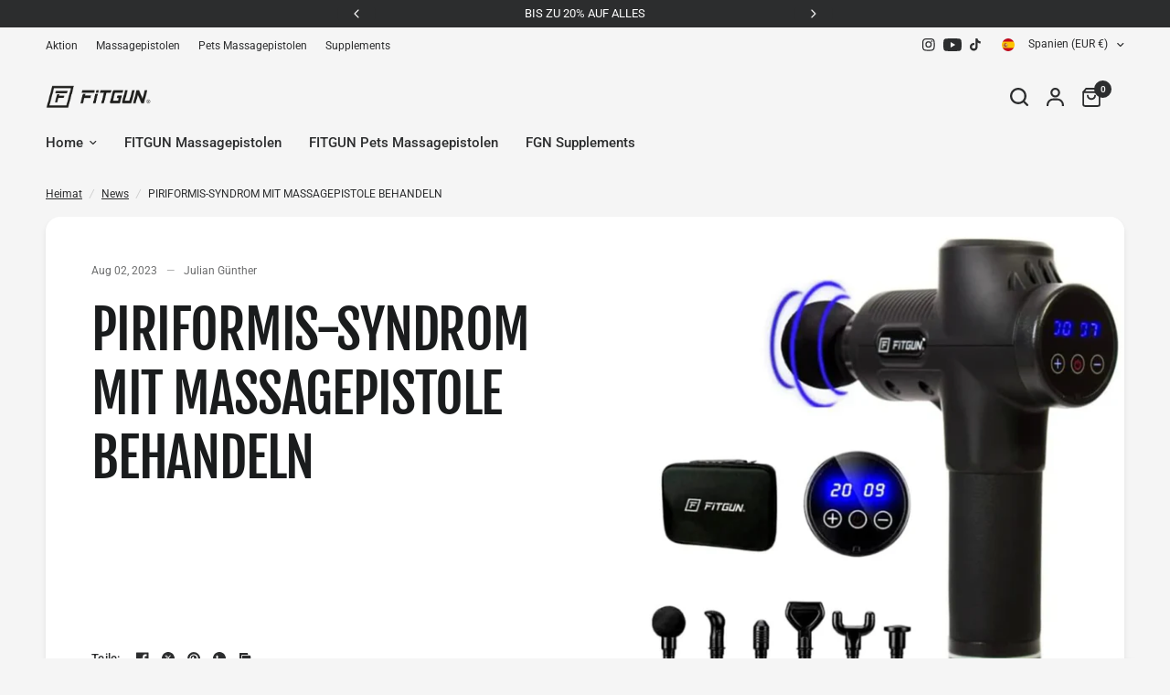

--- FILE ---
content_type: application/javascript
request_url: https://d1npnstlfekkfz.cloudfront.net/zipify-cart-drawer-app.b4ecd2bcfd196503.js
body_size: 117681
content:
(()=>{var e,t,r,n={4744(e){"use strict";var t=function(e){var t,n,i;return!!(t=e)&&"object"==typeof t&&(n=e,"[object RegExp]"!==(i=Object.prototype.toString.call(n))&&"[object Date]"!==i&&n.$$typeof!==r)},r="function"==typeof Symbol&&Symbol.for?Symbol.for("react.element"):60103;function n(e,t){return!1!==t.clone&&t.isMergeableObject(e)?s(Array.isArray(e)?[]:{},e,t):e}function i(e,t,r){return e.concat(t).map(function(e){return n(e,r)})}function o(e){return Object.keys(e).concat(Object.getOwnPropertySymbols?Object.getOwnPropertySymbols(e).filter(function(t){return Object.propertyIsEnumerable.call(e,t)}):[])}function a(e,t){try{return t in e}catch(e){return!1}}function s(e,r,l){(l=l||{}).arrayMerge=l.arrayMerge||i,l.isMergeableObject=l.isMergeableObject||t,l.cloneUnlessOtherwiseSpecified=n;var c,u,d=Array.isArray(r);return d!==Array.isArray(e)?n(r,l):d?l.arrayMerge(e,r,l):(u={},(c=l).isMergeableObject(e)&&o(e).forEach(function(t){u[t]=n(e[t],c)}),o(r).forEach(function(t){a(e,t)&&!(Object.hasOwnProperty.call(e,t)&&Object.propertyIsEnumerable.call(e,t))||(a(e,t)&&c.isMergeableObject(r[t])?u[t]=(function(e,t){if(!t.customMerge)return s;var r=t.customMerge(e);return"function"==typeof r?r:s})(t,c)(e[t],r[t],c):u[t]=n(r[t],c))}),u)}s.all=function(e,t){if(!Array.isArray(e))throw Error("first argument should be an array");return e.reduce(function(e,r){return s(e,r,t)},{})},e.exports=s},5413(e,t){"use strict";var r,n;Object.defineProperty(t,"__esModule",{value:!0}),t.Doctype=t.CDATA=t.Tag=t.Style=t.Script=t.Comment=t.Directive=t.Text=t.Root=t.isTag=t.ElementType=void 0,(n=r=t.ElementType||(t.ElementType={})).Root="root",n.Text="text",n.Directive="directive",n.Comment="comment",n.Script="script",n.Style="style",n.Tag="tag",n.CDATA="cdata",n.Doctype="doctype",t.isTag=function(e){return e.type===r.Tag||e.type===r.Script||e.type===r.Style},t.Root=r.Root,t.Text=r.Text,t.Directive=r.Directive,t.Comment=r.Comment,t.Script=r.Script,t.Style=r.Style,t.Tag=r.Tag,t.CDATA=r.CDATA,t.Doctype=r.Doctype},1141(e,t,r){"use strict";var n=this&&this.__createBinding||(Object.create?function(e,t,r,n){void 0===n&&(n=r);var i=Object.getOwnPropertyDescriptor(t,r);(!i||("get"in i?!t.__esModule:i.writable||i.configurable))&&(i={enumerable:!0,get:function(){return t[r]}}),Object.defineProperty(e,n,i)}:function(e,t,r,n){void 0===n&&(n=r),e[n]=t[r]}),i=this&&this.__exportStar||function(e,t){for(var r in e)"default"===r||Object.prototype.hasOwnProperty.call(t,r)||n(t,e,r)};Object.defineProperty(t,"__esModule",{value:!0}),t.DomHandler=void 0;var o=r(5413),a=r(6957);i(r(6957),t);var s={withStartIndices:!1,withEndIndices:!1,xmlMode:!1},l=function(){function e(e,t,r){this.dom=[],this.root=new a.Document(this.dom),this.done=!1,this.tagStack=[this.root],this.lastNode=null,this.parser=null,"function"==typeof t&&(r=t,t=s),"object"==typeof e&&(t=e,e=void 0),this.callback=null!=e?e:null,this.options=null!=t?t:s,this.elementCB=null!=r?r:null}return e.prototype.onparserinit=function(e){this.parser=e},e.prototype.onreset=function(){this.dom=[],this.root=new a.Document(this.dom),this.done=!1,this.tagStack=[this.root],this.lastNode=null,this.parser=null},e.prototype.onend=function(){this.done||(this.done=!0,this.parser=null,this.handleCallback(null))},e.prototype.onerror=function(e){this.handleCallback(e)},e.prototype.onclosetag=function(){this.lastNode=null;var e=this.tagStack.pop();this.options.withEndIndices&&(e.endIndex=this.parser.endIndex),this.elementCB&&this.elementCB(e)},e.prototype.onopentag=function(e,t){var r=this.options.xmlMode?o.ElementType.Tag:void 0,n=new a.Element(e,t,void 0,r);this.addNode(n),this.tagStack.push(n)},e.prototype.ontext=function(e){var t=this.lastNode;if(t&&t.type===o.ElementType.Text)t.data+=e,this.options.withEndIndices&&(t.endIndex=this.parser.endIndex);else{var r=new a.Text(e);this.addNode(r),this.lastNode=r}},e.prototype.oncomment=function(e){if(this.lastNode&&this.lastNode.type===o.ElementType.Comment){this.lastNode.data+=e;return}var t=new a.Comment(e);this.addNode(t),this.lastNode=t},e.prototype.oncommentend=function(){this.lastNode=null},e.prototype.oncdatastart=function(){var e=new a.Text(""),t=new a.CDATA([e]);this.addNode(t),e.parent=t,this.lastNode=e},e.prototype.oncdataend=function(){this.lastNode=null},e.prototype.onprocessinginstruction=function(e,t){var r=new a.ProcessingInstruction(e,t);this.addNode(r)},e.prototype.handleCallback=function(e){if("function"==typeof this.callback)this.callback(e,this.dom);else if(e)throw e},e.prototype.addNode=function(e){var t=this.tagStack[this.tagStack.length-1],r=t.children[t.children.length-1];this.options.withStartIndices&&(e.startIndex=this.parser.startIndex),this.options.withEndIndices&&(e.endIndex=this.parser.endIndex),t.children.push(e),r&&(e.prev=r,r.next=e),e.parent=t,this.lastNode=null},e}();t.DomHandler=l,t.default=l},6957(e,t,r){"use strict";var n,i=this&&this.__extends||(n=function(e,t){return(n=Object.setPrototypeOf||({__proto__:[]})instanceof Array&&function(e,t){e.__proto__=t}||function(e,t){for(var r in t)Object.prototype.hasOwnProperty.call(t,r)&&(e[r]=t[r])})(e,t)},function(e,t){if("function"!=typeof t&&null!==t)throw TypeError("Class extends value "+String(t)+" is not a constructor or null");function r(){this.constructor=e}n(e,t),e.prototype=null===t?Object.create(t):(r.prototype=t.prototype,new r)}),o=this&&this.__assign||function(){return(o=Object.assign||function(e){for(var t,r=1,n=arguments.length;r<n;r++)for(var i in t=arguments[r])Object.prototype.hasOwnProperty.call(t,i)&&(e[i]=t[i]);return e}).apply(this,arguments)};Object.defineProperty(t,"__esModule",{value:!0}),t.cloneNode=t.hasChildren=t.isDocument=t.isDirective=t.isComment=t.isText=t.isCDATA=t.isTag=t.Element=t.Document=t.CDATA=t.NodeWithChildren=t.ProcessingInstruction=t.Comment=t.Text=t.DataNode=t.Node=void 0;var a=r(5413),s=function(){function e(){this.parent=null,this.prev=null,this.next=null,this.startIndex=null,this.endIndex=null}return Object.defineProperty(e.prototype,"parentNode",{get:function(){return this.parent},set:function(e){this.parent=e},enumerable:!1,configurable:!0}),Object.defineProperty(e.prototype,"previousSibling",{get:function(){return this.prev},set:function(e){this.prev=e},enumerable:!1,configurable:!0}),Object.defineProperty(e.prototype,"nextSibling",{get:function(){return this.next},set:function(e){this.next=e},enumerable:!1,configurable:!0}),e.prototype.cloneNode=function(e){return void 0===e&&(e=!1),C(this,e)},e}();t.Node=s;var l=function(e){function t(t){var r=e.call(this)||this;return r.data=t,r}return i(t,e),Object.defineProperty(t.prototype,"nodeValue",{get:function(){return this.data},set:function(e){this.data=e},enumerable:!1,configurable:!0}),t}(s);t.DataNode=l;var c=function(e){function t(){var t=null!==e&&e.apply(this,arguments)||this;return t.type=a.ElementType.Text,t}return i(t,e),Object.defineProperty(t.prototype,"nodeType",{get:function(){return 3},enumerable:!1,configurable:!0}),t}(l);t.Text=c;var u=function(e){function t(){var t=null!==e&&e.apply(this,arguments)||this;return t.type=a.ElementType.Comment,t}return i(t,e),Object.defineProperty(t.prototype,"nodeType",{get:function(){return 8},enumerable:!1,configurable:!0}),t}(l);t.Comment=u;var d=function(e){function t(t,r){var n=e.call(this,r)||this;return n.name=t,n.type=a.ElementType.Directive,n}return i(t,e),Object.defineProperty(t.prototype,"nodeType",{get:function(){return 1},enumerable:!1,configurable:!0}),t}(l);t.ProcessingInstruction=d;var p=function(e){function t(t){var r=e.call(this)||this;return r.children=t,r}return i(t,e),Object.defineProperty(t.prototype,"firstChild",{get:function(){var e;return null!=(e=this.children[0])?e:null},enumerable:!1,configurable:!0}),Object.defineProperty(t.prototype,"lastChild",{get:function(){return this.children.length>0?this.children[this.children.length-1]:null},enumerable:!1,configurable:!0}),Object.defineProperty(t.prototype,"childNodes",{get:function(){return this.children},set:function(e){this.children=e},enumerable:!1,configurable:!0}),t}(s);t.NodeWithChildren=p;var h=function(e){function t(){var t=null!==e&&e.apply(this,arguments)||this;return t.type=a.ElementType.CDATA,t}return i(t,e),Object.defineProperty(t.prototype,"nodeType",{get:function(){return 4},enumerable:!1,configurable:!0}),t}(p);t.CDATA=h;var f=function(e){function t(){var t=null!==e&&e.apply(this,arguments)||this;return t.type=a.ElementType.Root,t}return i(t,e),Object.defineProperty(t.prototype,"nodeType",{get:function(){return 9},enumerable:!1,configurable:!0}),t}(p);t.Document=f;var m=function(e){function t(t,r,n,i){void 0===n&&(n=[]),void 0===i&&(i="script"===t?a.ElementType.Script:"style"===t?a.ElementType.Style:a.ElementType.Tag);var o=e.call(this,n)||this;return o.name=t,o.attribs=r,o.type=i,o}return i(t,e),Object.defineProperty(t.prototype,"nodeType",{get:function(){return 1},enumerable:!1,configurable:!0}),Object.defineProperty(t.prototype,"tagName",{get:function(){return this.name},set:function(e){this.name=e},enumerable:!1,configurable:!0}),Object.defineProperty(t.prototype,"attributes",{get:function(){var e=this;return Object.keys(this.attribs).map(function(t){var r,n;return{name:t,value:e.attribs[t],namespace:null==(r=e["x-attribsNamespace"])?void 0:r[t],prefix:null==(n=e["x-attribsPrefix"])?void 0:n[t]}})},enumerable:!1,configurable:!0}),t}(p);function v(e){return(0,a.isTag)(e)}function g(e){return e.type===a.ElementType.CDATA}function y(e){return e.type===a.ElementType.Text}function _(e){return e.type===a.ElementType.Comment}function b(e){return e.type===a.ElementType.Directive}function w(e){return e.type===a.ElementType.Root}function C(e,t){if(void 0===t&&(t=!1),y(e))r=new c(e.data);else if(_(e))r=new u(e.data);else if(v(e)){var r,n=t?S(e.children):[],i=new m(e.name,o({},e.attribs),n);n.forEach(function(e){return e.parent=i}),null!=e.namespace&&(i.namespace=e.namespace),e["x-attribsNamespace"]&&(i["x-attribsNamespace"]=o({},e["x-attribsNamespace"])),e["x-attribsPrefix"]&&(i["x-attribsPrefix"]=o({},e["x-attribsPrefix"])),r=i}else if(g(e)){var n=t?S(e.children):[],a=new h(n);n.forEach(function(e){return e.parent=a}),r=a}else if(w(e)){var n=t?S(e.children):[],s=new f(n);n.forEach(function(e){return e.parent=s}),e["x-mode"]&&(s["x-mode"]=e["x-mode"]),r=s}else if(b(e)){var l=new d(e.name,e.data);null!=e["x-name"]&&(l["x-name"]=e["x-name"],l["x-publicId"]=e["x-publicId"],l["x-systemId"]=e["x-systemId"]),r=l}else throw Error("Not implemented yet: ".concat(e.type));return r.startIndex=e.startIndex,r.endIndex=e.endIndex,null!=e.sourceCodeLocation&&(r.sourceCodeLocation=e.sourceCodeLocation),r}function S(e){for(var t=e.map(function(e){return C(e,!0)}),r=1;r<t.length;r++)t[r].prev=t[r-1],t[r-1].next=t[r];return t}t.Element=m,t.isTag=v,t.isCDATA=g,t.isText=y,t.isComment=_,t.isDirective=b,t.isDocument=w,t.hasChildren=function(e){return Object.prototype.hasOwnProperty.call(e,"children")},t.cloneNode=C},2838(e){e.exports=function(){"use strict";function e(t){return(e="function"==typeof Symbol&&"symbol"==typeof Symbol.iterator?function(e){return typeof e}:function(e){return e&&"function"==typeof Symbol&&e.constructor===Symbol&&e!==Symbol.prototype?"symbol":typeof e})(t)}function t(e,r){return(t=Object.setPrototypeOf||function(e,t){return e.__proto__=t,e})(e,r)}function r(e,n,i){return(r=!function(){if("undefined"==typeof Reflect||!Reflect.construct||Reflect.construct.sham)return!1;if("function"==typeof Proxy)return!0;try{return Boolean.prototype.valueOf.call(Reflect.construct(Boolean,[],function(){})),!0}catch(e){return!1}}()?function(e,r,n){var i=[null];i.push.apply(i,r);var o=new(Function.bind.apply(e,i));return n&&t(o,n.prototype),o}:Reflect.construct).apply(null,arguments)}function n(e){return function(e){if(Array.isArray(e))return i(e)}(e)||function(e){if("undefined"!=typeof Symbol&&null!=e[Symbol.iterator]||null!=e["@@iterator"])return Array.from(e)}(e)||function(e,t){if(e){if("string"==typeof e)return i(e,void 0);var r=Object.prototype.toString.call(e).slice(8,-1);if("Object"===r&&e.constructor&&(r=e.constructor.name),"Map"===r||"Set"===r)return Array.from(e);if("Arguments"===r||/^(?:Ui|I)nt(?:8|16|32)(?:Clamped)?Array$/.test(r))return i(e,void 0)}}(e)||function(){throw TypeError("Invalid attempt to spread non-iterable instance.\nIn order to be iterable, non-array objects must have a [Symbol.iterator]() method.")}()}function i(e,t){(null==t||t>e.length)&&(t=e.length);for(var r=0,n=Array(t);r<t;r++)n[r]=e[r];return n}var o,a=Object.hasOwnProperty,s=Object.setPrototypeOf,l=Object.isFrozen,c=Object.getPrototypeOf,u=Object.getOwnPropertyDescriptor,d=Object.freeze,p=Object.seal,h=Object.create,f="undefined"!=typeof Reflect&&Reflect,m=f.apply,v=f.construct;m||(m=function(e,t,r){return e.apply(t,r)}),d||(d=function(e){return e}),p||(p=function(e){return e}),v||(v=function(e,t){return r(e,n(t))});var g=M(Array.prototype.forEach),y=M(Array.prototype.pop),_=M(Array.prototype.push),b=M(String.prototype.toLowerCase),w=M(String.prototype.toString),C=M(String.prototype.match),S=M(String.prototype.replace),E=M(String.prototype.indexOf),T=M(String.prototype.trim),x=M(RegExp.prototype.test),D=(o=TypeError,function(){for(var e=arguments.length,t=Array(e),r=0;r<e;r++)t[r]=arguments[r];return v(o,t)});function M(e){return function(t){for(var r=arguments.length,n=Array(r>1?r-1:0),i=1;i<r;i++)n[i-1]=arguments[i];return m(e,t,n)}}function O(e,t,r){r=null!=(n=r)?n:b,s&&s(e,null);for(var n,i=t.length;i--;){var o=t[i];if("string"==typeof o){var a=r(o);a!==o&&(l(t)||(t[i]=a),o=a)}e[o]=!0}return e}function A(e){var t,r=h(null);for(t in e)!0===m(a,e,[t])&&(r[t]=e[t]);return r}function P(e,t){for(;null!==e;){var r=u(e,t);if(r){if(r.get)return M(r.get);if("function"==typeof r.value)return M(r.value)}e=c(e)}return function(e){return console.warn("fallback value for",e),null}}var N=d(["a","abbr","acronym","address","area","article","aside","audio","b","bdi","bdo","big","blink","blockquote","body","br","button","canvas","caption","center","cite","code","col","colgroup","content","data","datalist","dd","decorator","del","details","dfn","dialog","dir","div","dl","dt","element","em","fieldset","figcaption","figure","font","footer","form","h1","h2","h3","h4","h5","h6","head","header","hgroup","hr","html","i","img","input","ins","kbd","label","legend","li","main","map","mark","marquee","menu","menuitem","meter","nav","nobr","ol","optgroup","option","output","p","picture","pre","progress","q","rp","rt","ruby","s","samp","section","select","shadow","small","source","spacer","span","strike","strong","style","sub","summary","sup","table","tbody","td","template","textarea","tfoot","th","thead","time","tr","track","tt","u","ul","var","video","wbr"]),L=d(["svg","a","altglyph","altglyphdef","altglyphitem","animatecolor","animatemotion","animatetransform","circle","clippath","defs","desc","ellipse","filter","font","g","glyph","glyphref","hkern","image","line","lineargradient","marker","mask","metadata","mpath","path","pattern","polygon","polyline","radialgradient","rect","stop","style","switch","symbol","text","textpath","title","tref","tspan","view","vkern"]),k=d(["feBlend","feColorMatrix","feComponentTransfer","feComposite","feConvolveMatrix","feDiffuseLighting","feDisplacementMap","feDistantLight","feFlood","feFuncA","feFuncB","feFuncG","feFuncR","feGaussianBlur","feImage","feMerge","feMergeNode","feMorphology","feOffset","fePointLight","feSpecularLighting","feSpotLight","feTile","feTurbulence"]),I=d(["animate","color-profile","cursor","discard","fedropshadow","font-face","font-face-format","font-face-name","font-face-src","font-face-uri","foreignobject","hatch","hatchpath","mesh","meshgradient","meshpatch","meshrow","missing-glyph","script","set","solidcolor","unknown","use"]),B=d(["math","menclose","merror","mfenced","mfrac","mglyph","mi","mlabeledtr","mmultiscripts","mn","mo","mover","mpadded","mphantom","mroot","mrow","ms","mspace","msqrt","mstyle","msub","msup","msubsup","mtable","mtd","mtext","mtr","munder","munderover"]),j=d(["maction","maligngroup","malignmark","mlongdiv","mscarries","mscarry","msgroup","mstack","msline","msrow","semantics","annotation","annotation-xml","mprescripts","none"]),R=d(["#text"]),$=d(["accept","action","align","alt","autocapitalize","autocomplete","autopictureinpicture","autoplay","background","bgcolor","border","capture","cellpadding","cellspacing","checked","cite","class","clear","color","cols","colspan","controls","controlslist","coords","crossorigin","datetime","decoding","default","dir","disabled","disablepictureinpicture","disableremoteplayback","download","draggable","enctype","enterkeyhint","face","for","headers","height","hidden","high","href","hreflang","id","inputmode","integrity","ismap","kind","label","lang","list","loading","loop","low","max","maxlength","media","method","min","minlength","multiple","muted","name","nonce","noshade","novalidate","nowrap","open","optimum","pattern","placeholder","playsinline","poster","preload","pubdate","radiogroup","readonly","rel","required","rev","reversed","role","rows","rowspan","spellcheck","scope","selected","shape","size","sizes","span","srclang","start","src","srcset","step","style","summary","tabindex","title","translate","type","usemap","valign","value","width","xmlns","slot"]),H=d(["accent-height","accumulate","additive","alignment-baseline","ascent","attributename","attributetype","azimuth","basefrequency","baseline-shift","begin","bias","by","class","clip","clippathunits","clip-path","clip-rule","color","color-interpolation","color-interpolation-filters","color-profile","color-rendering","cx","cy","d","dx","dy","diffuseconstant","direction","display","divisor","dur","edgemode","elevation","end","fill","fill-opacity","fill-rule","filter","filterunits","flood-color","flood-opacity","font-family","font-size","font-size-adjust","font-stretch","font-style","font-variant","font-weight","fx","fy","g1","g2","glyph-name","glyphref","gradientunits","gradienttransform","height","href","id","image-rendering","in","in2","k","k1","k2","k3","k4","kerning","keypoints","keysplines","keytimes","lang","lengthadjust","letter-spacing","kernelmatrix","kernelunitlength","lighting-color","local","marker-end","marker-mid","marker-start","markerheight","markerunits","markerwidth","maskcontentunits","maskunits","max","mask","media","method","mode","min","name","numoctaves","offset","operator","opacity","order","orient","orientation","origin","overflow","paint-order","path","pathlength","patterncontentunits","patterntransform","patternunits","points","preservealpha","preserveaspectratio","primitiveunits","r","rx","ry","radius","refx","refy","repeatcount","repeatdur","restart","result","rotate","scale","seed","shape-rendering","specularconstant","specularexponent","spreadmethod","startoffset","stddeviation","stitchtiles","stop-color","stop-opacity","stroke-dasharray","stroke-dashoffset","stroke-linecap","stroke-linejoin","stroke-miterlimit","stroke-opacity","stroke","stroke-width","style","surfacescale","systemlanguage","tabindex","targetx","targety","transform","transform-origin","text-anchor","text-decoration","text-rendering","textlength","type","u1","u2","unicode","values","viewbox","visibility","version","vert-adv-y","vert-origin-x","vert-origin-y","width","word-spacing","wrap","writing-mode","xchannelselector","ychannelselector","x","x1","x2","xmlns","y","y1","y2","z","zoomandpan"]),q=d(["accent","accentunder","align","bevelled","close","columnsalign","columnlines","columnspan","denomalign","depth","dir","display","displaystyle","encoding","fence","frame","height","href","id","largeop","length","linethickness","lspace","lquote","mathbackground","mathcolor","mathsize","mathvariant","maxsize","minsize","movablelimits","notation","numalign","open","rowalign","rowlines","rowspacing","rowspan","rspace","rquote","scriptlevel","scriptminsize","scriptsizemultiplier","selection","separator","separators","stretchy","subscriptshift","supscriptshift","symmetric","voffset","width","xmlns"]),F=d(["xlink:href","xml:id","xlink:title","xml:space","xmlns:xlink"]),U=p(/\{\{[\w\W]*|[\w\W]*\}\}/gm),W=p(/<%[\w\W]*|[\w\W]*%>/gm),V=p(/\${[\w\W]*}/gm),z=p(/^data-[\-\w.\u00B7-\uFFFF]+$/),G=p(/^aria-[\-\w]+$/),Z=p(/^(?:(?:(?:f|ht)tps?|mailto|tel|callto|cid|xmpp):|[^a-z]|[a-z+.\-]+(?:[^a-z+.\-:]|$))/i),Y=p(/^(?:\w+script|data):/i),J=p(/[\u0000-\u0020\u00A0\u1680\u180E\u2000-\u2029\u205F\u3000]/g),Q=p(/^html$/i),X=p(/^[a-z][.\w]*(-[.\w]+)+$/i),K=function(t,r){if("object"!==e(t)||"function"!=typeof t.createPolicy)return null;var n=null,i="data-tt-policy-suffix";r.currentScript&&r.currentScript.hasAttribute(i)&&(n=r.currentScript.getAttribute(i));var o="dompurify"+(n?"#"+n:"");try{return t.createPolicy(o,{createHTML:function(e){return e},createScriptURL:function(e){return e}})}catch(e){return console.warn("TrustedTypes policy "+o+" could not be created."),null}};return function t(){var r,i,o=arguments.length>0&&void 0!==arguments[0]?arguments[0]:"undefined"==typeof window?null:window,a=function(e){return t(e)};if(a.version="2.5.8",a.removed=[],!o||!o.document||9!==o.document.nodeType)return a.isSupported=!1,a;var s=o.document,l=o.document,c=o.DocumentFragment,u=o.HTMLTemplateElement,p=o.Node,h=o.Element,f=o.NodeFilter,m=o.NamedNodeMap,v=void 0===m?o.NamedNodeMap||o.MozNamedAttrMap:m,M=o.HTMLFormElement,ee=o.DOMParser,et=o.trustedTypes,er=h.prototype,en=P(er,"cloneNode"),ei=P(er,"nextSibling"),eo=P(er,"childNodes"),ea=P(er,"parentNode");if("function"==typeof u){var es=l.createElement("template");es.content&&es.content.ownerDocument&&(l=es.content.ownerDocument)}var el=K(et,s),ec=el?el.createHTML(""):"",eu=l,ed=eu.implementation,ep=eu.createNodeIterator,eh=eu.createDocumentFragment,ef=eu.getElementsByTagName,em=s.importNode,ev={};try{ev=A(l).documentMode?l.documentMode:{}}catch(e){}var eg={};a.isSupported="function"==typeof ea&&ed&&void 0!==ed.createHTMLDocument&&9!==ev;var ey=Z,e_=null,eb=O({},[].concat(n(N),n(L),n(k),n(B),n(R))),ew=null,eC=O({},[].concat(n($),n(H),n(q),n(F))),eS=Object.seal(Object.create(null,{tagNameCheck:{writable:!0,configurable:!1,enumerable:!0,value:null},attributeNameCheck:{writable:!0,configurable:!1,enumerable:!0,value:null},allowCustomizedBuiltInElements:{writable:!0,configurable:!1,enumerable:!0,value:!1}})),eE=null,eT=null,ex=!0,eD=!0,eM=!1,eO=!0,eA=!1,eP=!0,eN=!1,eL=!1,ek=!1,eI=!1,eB=!1,ej=!1,eR=!0,e$=!1,eH=!0,eq=!1,eF={},eU=null,eW=O({},["annotation-xml","audio","colgroup","desc","foreignobject","head","iframe","math","mi","mn","mo","ms","mtext","noembed","noframes","noscript","plaintext","script","style","svg","template","thead","title","video","xmp"]),eV=null,ez=O({},["audio","video","img","source","image","track"]),eG=null,eZ=O({},["alt","class","for","id","label","name","pattern","placeholder","role","summary","title","value","style","xmlns"]),eY="http://www.w3.org/1998/Math/MathML",eJ="http://www.w3.org/2000/svg",eQ="http://www.w3.org/1999/xhtml",eX=eQ,eK=!1,e0=null,e1=O({},[eY,eJ,eQ],w),e2=["application/xhtml+xml","text/html"],e4=null,e5=l.createElement("form"),e3=function(e){return e instanceof RegExp||e instanceof Function},e6=function(t){e4&&e4===t||(t&&"object"===e(t)||(t={}),t=A(t),i="application/xhtml+xml"===(r=r=-1===e2.indexOf(t.PARSER_MEDIA_TYPE)?"text/html":t.PARSER_MEDIA_TYPE)?w:b,e_="ALLOWED_TAGS"in t?O({},t.ALLOWED_TAGS,i):eb,ew="ALLOWED_ATTR"in t?O({},t.ALLOWED_ATTR,i):eC,e0="ALLOWED_NAMESPACES"in t?O({},t.ALLOWED_NAMESPACES,w):e1,eG="ADD_URI_SAFE_ATTR"in t?O(A(eZ),t.ADD_URI_SAFE_ATTR,i):eZ,eV="ADD_DATA_URI_TAGS"in t?O(A(ez),t.ADD_DATA_URI_TAGS,i):ez,eU="FORBID_CONTENTS"in t?O({},t.FORBID_CONTENTS,i):eW,eE="FORBID_TAGS"in t?O({},t.FORBID_TAGS,i):{},eT="FORBID_ATTR"in t?O({},t.FORBID_ATTR,i):{},eF="USE_PROFILES"in t&&t.USE_PROFILES,ex=!1!==t.ALLOW_ARIA_ATTR,eD=!1!==t.ALLOW_DATA_ATTR,eM=t.ALLOW_UNKNOWN_PROTOCOLS||!1,eO=!1!==t.ALLOW_SELF_CLOSE_IN_ATTR,eA=t.SAFE_FOR_TEMPLATES||!1,eP=!1!==t.SAFE_FOR_XML,eN=t.WHOLE_DOCUMENT||!1,eI=t.RETURN_DOM||!1,eB=t.RETURN_DOM_FRAGMENT||!1,ej=t.RETURN_TRUSTED_TYPE||!1,ek=t.FORCE_BODY||!1,eR=!1!==t.SANITIZE_DOM,e$=t.SANITIZE_NAMED_PROPS||!1,eH=!1!==t.KEEP_CONTENT,eq=t.IN_PLACE||!1,ey=t.ALLOWED_URI_REGEXP||ey,eX=t.NAMESPACE||eQ,eS=t.CUSTOM_ELEMENT_HANDLING||{},t.CUSTOM_ELEMENT_HANDLING&&e3(t.CUSTOM_ELEMENT_HANDLING.tagNameCheck)&&(eS.tagNameCheck=t.CUSTOM_ELEMENT_HANDLING.tagNameCheck),t.CUSTOM_ELEMENT_HANDLING&&e3(t.CUSTOM_ELEMENT_HANDLING.attributeNameCheck)&&(eS.attributeNameCheck=t.CUSTOM_ELEMENT_HANDLING.attributeNameCheck),t.CUSTOM_ELEMENT_HANDLING&&"boolean"==typeof t.CUSTOM_ELEMENT_HANDLING.allowCustomizedBuiltInElements&&(eS.allowCustomizedBuiltInElements=t.CUSTOM_ELEMENT_HANDLING.allowCustomizedBuiltInElements),eA&&(eD=!1),eB&&(eI=!0),eF&&(e_=O({},n(R)),ew=[],!0===eF.html&&(O(e_,N),O(ew,$)),!0===eF.svg&&(O(e_,L),O(ew,H),O(ew,F)),!0===eF.svgFilters&&(O(e_,k),O(ew,H),O(ew,F)),!0===eF.mathMl&&(O(e_,B),O(ew,q),O(ew,F))),t.ADD_TAGS&&(e_===eb&&(e_=A(e_)),O(e_,t.ADD_TAGS,i)),t.ADD_ATTR&&(ew===eC&&(ew=A(ew)),O(ew,t.ADD_ATTR,i)),t.ADD_URI_SAFE_ATTR&&O(eG,t.ADD_URI_SAFE_ATTR,i),t.FORBID_CONTENTS&&(eU===eW&&(eU=A(eU)),O(eU,t.FORBID_CONTENTS,i)),eH&&(e_["#text"]=!0),eN&&O(e_,["html","head","body"]),e_.table&&(O(e_,["tbody"]),delete eE.tbody),d&&d(t),e4=t)},e7=O({},["mi","mo","mn","ms","mtext"]),e8=O({},["annotation-xml"]),e9=O({},["title","style","font","a","script"]),te=O({},L);O(te,k),O(te,I);var tt=O({},B);O(tt,j);var tr=function(e){var t=ea(e);t&&t.tagName||(t={namespaceURI:eX,tagName:"template"});var n=b(e.tagName),i=b(t.tagName);return!!e0[e.namespaceURI]&&(e.namespaceURI===eJ?t.namespaceURI===eQ?"svg"===n:t.namespaceURI===eY?"svg"===n&&("annotation-xml"===i||e7[i]):!!te[n]:e.namespaceURI===eY?t.namespaceURI===eQ?"math"===n:t.namespaceURI===eJ?"math"===n&&e8[i]:!!tt[n]:e.namespaceURI===eQ?(t.namespaceURI!==eJ||!!e8[i])&&(t.namespaceURI!==eY||!!e7[i])&&!tt[n]&&(e9[n]||!te[n]):"application/xhtml+xml"===r&&!!e0[e.namespaceURI])},tn=function(e){_(a.removed,{element:e});try{e.parentNode.removeChild(e)}catch(t){try{e.outerHTML=ec}catch(t){e.remove()}}},ti=function(e,t){try{_(a.removed,{attribute:t.getAttributeNode(e),from:t})}catch(e){_(a.removed,{attribute:null,from:t})}if(t.removeAttribute(e),"is"===e&&!ew[e])if(eI||eB)try{tn(t)}catch(e){}else try{t.setAttribute(e,"")}catch(e){}},to=function(e){if(ek)e="<remove></remove>"+e;else{var t,n,i=C(e,/^[\r\n\t ]+/);n=i&&i[0]}"application/xhtml+xml"===r&&eX===eQ&&(e='<html xmlns="http://www.w3.org/1999/xhtml"><head></head><body>'+e+"</body></html>");var o=el?el.createHTML(e):e;if(eX===eQ)try{t=new ee().parseFromString(o,r)}catch(e){}if(!t||!t.documentElement){t=ed.createDocument(eX,"template",null);try{t.documentElement.innerHTML=eK?ec:o}catch(e){}}var a=t.body||t.documentElement;return(e&&n&&a.insertBefore(l.createTextNode(n),a.childNodes[0]||null),eX===eQ)?ef.call(t,eN?"html":"body")[0]:eN?t.documentElement:a},ta=function(e){return ep.call(e.ownerDocument||e,e,f.SHOW_ELEMENT|f.SHOW_COMMENT|f.SHOW_TEXT|f.SHOW_PROCESSING_INSTRUCTION|f.SHOW_CDATA_SECTION,null,!1)},ts=function(e){return e instanceof M&&("string"!=typeof e.nodeName||"string"!=typeof e.textContent||"function"!=typeof e.removeChild||!(e.attributes instanceof v)||"function"!=typeof e.removeAttribute||"function"!=typeof e.setAttribute||"string"!=typeof e.namespaceURI||"function"!=typeof e.insertBefore||"function"!=typeof e.hasChildNodes)},tl=function(t){return"object"===e(p)?t instanceof p:t&&"object"===e(t)&&"number"==typeof t.nodeType&&"string"==typeof t.nodeName},tc=function(e,t,r){eg[e]&&g(eg[e],function(e){e.call(a,t,r,e4)})},tu=function(e){if(tc("beforeSanitizeElements",e,null),ts(e)||x(/[\u0080-\uFFFF]/,e.nodeName))return tn(e),!0;var t,r=i(e.nodeName);if(tc("uponSanitizeElement",e,{tagName:r,allowedTags:e_}),e.hasChildNodes()&&!tl(e.firstElementChild)&&(!tl(e.content)||!tl(e.content.firstElementChild))&&x(/<[/\w]/g,e.innerHTML)&&x(/<[/\w]/g,e.textContent)||"select"===r&&x(/<template/i,e.innerHTML)||7===e.nodeType||eP&&8===e.nodeType&&x(/<[/\w]/g,e.data))return tn(e),!0;if(!e_[r]||eE[r]){if(!eE[r]&&tp(r)&&(eS.tagNameCheck instanceof RegExp&&x(eS.tagNameCheck,r)||eS.tagNameCheck instanceof Function&&eS.tagNameCheck(r)))return!1;if(eH&&!eU[r]){var n=ea(e)||e.parentNode,o=eo(e)||e.childNodes;if(o&&n)for(var s=o.length,l=s-1;l>=0;--l){var c=en(o[l],!0);c.__removalCount=(e.__removalCount||0)+1,n.insertBefore(c,ei(e))}}return tn(e),!0}return e instanceof h&&!tr(e)||("noscript"===r||"noembed"===r||"noframes"===r)&&x(/<\/no(script|embed|frames)/i,e.innerHTML)?(tn(e),!0):(eA&&3===e.nodeType&&(t=S(t=e.textContent,U," "),t=S(t,W," "),t=S(t,V," "),e.textContent!==t&&(_(a.removed,{element:e.cloneNode()}),e.textContent=t)),tc("afterSanitizeElements",e,null),!1)},td=function(e,t,r){if(eR&&("id"===t||"name"===t)&&(r in l||r in e5))return!1;if(eD&&!eT[t]&&x(z,t));else if(ex&&x(G,t));else if(!ew[t]||eT[t]){if(!(tp(e)&&(eS.tagNameCheck instanceof RegExp&&x(eS.tagNameCheck,e)||eS.tagNameCheck instanceof Function&&eS.tagNameCheck(e))&&(eS.attributeNameCheck instanceof RegExp&&x(eS.attributeNameCheck,t)||eS.attributeNameCheck instanceof Function&&eS.attributeNameCheck(t))||"is"===t&&eS.allowCustomizedBuiltInElements&&(eS.tagNameCheck instanceof RegExp&&x(eS.tagNameCheck,r)||eS.tagNameCheck instanceof Function&&eS.tagNameCheck(r))))return!1}else if(eG[t]);else if(x(ey,S(r,J,"")));else if(("src"===t||"xlink:href"===t||"href"===t)&&"script"!==e&&0===E(r,"data:")&&eV[e]);else if(eM&&!x(Y,S(r,J,"")));else if(r)return!1;return!0},tp=function(e){return"annotation-xml"!==e&&C(e,X)},th=function(t){tc("beforeSanitizeAttributes",t,null);var r,n,o,s,l=t.attributes;if(!(!l||ts(t))){var c={attrName:"",attrValue:"",keepAttr:!0,allowedAttributes:ew};for(s=l.length;s--;){var u=(r=l[s]).name,d=r.namespaceURI;if(n="value"===u?r.value:T(r.value),c.attrName=o=i(u),c.attrValue=n,c.keepAttr=!0,c.forceKeepAttr=void 0,tc("uponSanitizeAttribute",t,c),n=c.attrValue,!c.forceKeepAttr&&(ti(u,t),c.keepAttr)){if(!eO&&x(/\/>/i,n)){ti(u,t);continue}eA&&(n=S(n,U," "),n=S(n,W," "),n=S(n,V," "));var p=i(t.nodeName);if(td(p,o,n)){if(e$&&("id"===o||"name"===o)&&(ti(u,t),n="user-content-"+n),eP&&x(/((--!?|])>)|<\/(style|title)/i,n)){ti(u,t);continue}if(el&&"object"===e(et)&&"function"==typeof et.getAttributeType)if(d);else switch(et.getAttributeType(p,o)){case"TrustedHTML":n=el.createHTML(n);break;case"TrustedScriptURL":n=el.createScriptURL(n)}try{d?t.setAttributeNS(d,u,n):t.setAttribute(u,n),ts(t)?tn(t):y(a.removed)}catch(e){}}}}tc("afterSanitizeAttributes",t,null)}},tf=function e(t){var r,n=ta(t);for(tc("beforeSanitizeShadowDOM",t,null);r=n.nextNode();)tc("uponSanitizeShadowNode",r,null),tu(r),th(r),r.content instanceof c&&e(r.content);tc("afterSanitizeShadowDOM",t,null)};return a.sanitize=function(t){var r,n,l,u,d,h=arguments.length>1&&void 0!==arguments[1]?arguments[1]:{};if((eK=!t)&&(t="\x3c!--\x3e"),"string"!=typeof t&&!tl(t))if("function"==typeof t.toString){if("string"!=typeof(t=t.toString()))throw D("dirty is not a string, aborting")}else throw D("toString is not a function");if(!a.isSupported){if("object"===e(o.toStaticHTML)||"function"==typeof o.toStaticHTML){if("string"==typeof t)return o.toStaticHTML(t);if(tl(t))return o.toStaticHTML(t.outerHTML)}return t}if(eL||e6(h),a.removed=[],"string"==typeof t&&(eq=!1),eq){if(t.nodeName){var f=i(t.nodeName);if(!e_[f]||eE[f])throw D("root node is forbidden and cannot be sanitized in-place")}}else if(t instanceof p)1===(n=(r=to("\x3c!----\x3e")).ownerDocument.importNode(t,!0)).nodeType&&"BODY"===n.nodeName||"HTML"===n.nodeName?r=n:r.appendChild(n);else{if(!eI&&!eA&&!eN&&-1===t.indexOf("<"))return el&&ej?el.createHTML(t):t;if(!(r=to(t)))return eI?null:ej?ec:""}r&&ek&&tn(r.firstChild);for(var m=ta(eq?t:r);l=m.nextNode();)(3!==l.nodeType||l!==u)&&(tu(l),th(l),l.content instanceof c&&tf(l.content),u=l);if(u=null,eq)return t;if(eI){if(eB)for(d=eh.call(r.ownerDocument);r.firstChild;)d.appendChild(r.firstChild);else d=r;return(ew.shadowroot||ew.shadowrootmod)&&(d=em.call(s,d,!0)),d}var v=eN?r.outerHTML:r.innerHTML;return eN&&e_["!doctype"]&&r.ownerDocument&&r.ownerDocument.doctype&&r.ownerDocument.doctype.name&&x(Q,r.ownerDocument.doctype.name)&&(v="<!DOCTYPE "+r.ownerDocument.doctype.name+">\n"+v),eA&&(v=S(v,U," "),v=S(v,W," "),v=S(v,V," ")),el&&ej?el.createHTML(v):v},a.setConfig=function(e){e6(e),eL=!0},a.clearConfig=function(){e4=null,eL=!1},a.isValidAttribute=function(e,t,r){return e4||e6({}),td(i(e),i(t),r)},a.addHook=function(e,t){"function"==typeof t&&(eg[e]=eg[e]||[],_(eg[e],t))},a.removeHook=function(e){if(eg[e])return y(eg[e])},a.removeHooks=function(e){eg[e]&&(eg[e]=[])},a.removeAllHooks=function(){eg={}},a}()}()},9878(e,t,r){"use strict";var n,i,o,a,s,l,c,u,d=this&&this.__createBinding||(Object.create?function(e,t,r,n){void 0===n&&(n=r);var i=Object.getOwnPropertyDescriptor(t,r);(!i||("get"in i?!t.__esModule:i.writable||i.configurable))&&(i={enumerable:!0,get:function(){return t[r]}}),Object.defineProperty(e,n,i)}:function(e,t,r,n){void 0===n&&(n=r),e[n]=t[r]}),p=this&&this.__setModuleDefault||(Object.create?function(e,t){Object.defineProperty(e,"default",{enumerable:!0,value:t})}:function(e,t){e.default=t}),h=this&&this.__importStar||function(e){if(e&&e.__esModule)return e;var t={};if(null!=e)for(var r in e)"default"!==r&&Object.prototype.hasOwnProperty.call(e,r)&&d(t,e,r);return p(t,e),t},f=this&&this.__importDefault||function(e){return e&&e.__esModule?e:{default:e}};Object.defineProperty(t,"__esModule",{value:!0}),t.decodeXML=t.decodeHTMLStrict=t.decodeHTMLAttribute=t.decodeHTML=t.determineBranch=t.EntityDecoder=t.DecodingMode=t.BinTrieFlags=t.fromCodePoint=t.replaceCodePoint=t.decodeCodePoint=t.xmlDecodeTree=t.htmlDecodeTree=void 0;var m=f(r(3603));t.htmlDecodeTree=m.default;var v=f(r(2517));t.xmlDecodeTree=v.default;var g=h(r(5096));t.decodeCodePoint=g.default;var y=r(5096);function _(e){return e>=s.ZERO&&e<=s.NINE}Object.defineProperty(t,"replaceCodePoint",{enumerable:!0,get:function(){return y.replaceCodePoint}}),Object.defineProperty(t,"fromCodePoint",{enumerable:!0,get:function(){return y.fromCodePoint}}),(n=s||(s={}))[n.NUM=35]="NUM",n[n.SEMI=59]="SEMI",n[n.EQUALS=61]="EQUALS",n[n.ZERO=48]="ZERO",n[n.NINE=57]="NINE",n[n.LOWER_A=97]="LOWER_A",n[n.LOWER_F=102]="LOWER_F",n[n.LOWER_X=120]="LOWER_X",n[n.LOWER_Z=122]="LOWER_Z",n[n.UPPER_A=65]="UPPER_A",n[n.UPPER_F=70]="UPPER_F",n[n.UPPER_Z=90]="UPPER_Z",(i=l=t.BinTrieFlags||(t.BinTrieFlags={}))[i.VALUE_LENGTH=49152]="VALUE_LENGTH",i[i.BRANCH_LENGTH=16256]="BRANCH_LENGTH",i[i.JUMP_TABLE=127]="JUMP_TABLE",(o=c||(c={}))[o.EntityStart=0]="EntityStart",o[o.NumericStart=1]="NumericStart",o[o.NumericDecimal=2]="NumericDecimal",o[o.NumericHex=3]="NumericHex",o[o.NamedEntity=4]="NamedEntity",(a=u=t.DecodingMode||(t.DecodingMode={}))[a.Legacy=0]="Legacy",a[a.Strict=1]="Strict",a[a.Attribute=2]="Attribute";var b=function(){function e(e,t,r){this.decodeTree=e,this.emitCodePoint=t,this.errors=r,this.state=c.EntityStart,this.consumed=1,this.result=0,this.treeIndex=0,this.excess=1,this.decodeMode=u.Strict}return e.prototype.startEntity=function(e){this.decodeMode=e,this.state=c.EntityStart,this.result=0,this.treeIndex=0,this.excess=1,this.consumed=1},e.prototype.write=function(e,t){switch(this.state){case c.EntityStart:if(e.charCodeAt(t)===s.NUM)return this.state=c.NumericStart,this.consumed+=1,this.stateNumericStart(e,t+1);return this.state=c.NamedEntity,this.stateNamedEntity(e,t);case c.NumericStart:return this.stateNumericStart(e,t);case c.NumericDecimal:return this.stateNumericDecimal(e,t);case c.NumericHex:return this.stateNumericHex(e,t);case c.NamedEntity:return this.stateNamedEntity(e,t)}},e.prototype.stateNumericStart=function(e,t){return t>=e.length?-1:(32|e.charCodeAt(t))===s.LOWER_X?(this.state=c.NumericHex,this.consumed+=1,this.stateNumericHex(e,t+1)):(this.state=c.NumericDecimal,this.stateNumericDecimal(e,t))},e.prototype.addToNumericResult=function(e,t,r,n){if(t!==r){var i=r-t;this.result=this.result*Math.pow(n,i)+parseInt(e.substr(t,i),n),this.consumed+=i}},e.prototype.stateNumericHex=function(e,t){for(var r=t;t<e.length;){var n,i=e.charCodeAt(t);if(!_(i)&&(!((n=i)>=s.UPPER_A)||!(n<=s.UPPER_F))&&(!(n>=s.LOWER_A)||!(n<=s.LOWER_F)))return this.addToNumericResult(e,r,t,16),this.emitNumericEntity(i,3);t+=1}return this.addToNumericResult(e,r,t,16),-1},e.prototype.stateNumericDecimal=function(e,t){for(var r=t;t<e.length;){var n=e.charCodeAt(t);if(!_(n))return this.addToNumericResult(e,r,t,10),this.emitNumericEntity(n,2);t+=1}return this.addToNumericResult(e,r,t,10),-1},e.prototype.emitNumericEntity=function(e,t){var r;if(this.consumed<=t)return null==(r=this.errors)||r.absenceOfDigitsInNumericCharacterReference(this.consumed),0;if(e===s.SEMI)this.consumed+=1;else if(this.decodeMode===u.Strict)return 0;return this.emitCodePoint((0,g.replaceCodePoint)(this.result),this.consumed),this.errors&&(e!==s.SEMI&&this.errors.missingSemicolonAfterCharacterReference(),this.errors.validateNumericCharacterReference(this.result)),this.consumed},e.prototype.stateNamedEntity=function(e,t){for(var r=this.decodeTree,n=r[this.treeIndex],i=(n&l.VALUE_LENGTH)>>14;t<e.length;t++,this.excess++){var o=e.charCodeAt(t);if(this.treeIndex=C(r,n,this.treeIndex+Math.max(1,i),o),this.treeIndex<0)return 0===this.result||this.decodeMode===u.Attribute&&(0===i||function(e){var t;return e===s.EQUALS||(t=e)>=s.UPPER_A&&t<=s.UPPER_Z||t>=s.LOWER_A&&t<=s.LOWER_Z||_(t)}(o))?0:this.emitNotTerminatedNamedEntity();if(0!=(i=((n=r[this.treeIndex])&l.VALUE_LENGTH)>>14)){if(o===s.SEMI)return this.emitNamedEntityData(this.treeIndex,i,this.consumed+this.excess);this.decodeMode!==u.Strict&&(this.result=this.treeIndex,this.consumed+=this.excess,this.excess=0)}}return -1},e.prototype.emitNotTerminatedNamedEntity=function(){var e,t=this.result,r=(this.decodeTree[t]&l.VALUE_LENGTH)>>14;return this.emitNamedEntityData(t,r,this.consumed),null==(e=this.errors)||e.missingSemicolonAfterCharacterReference(),this.consumed},e.prototype.emitNamedEntityData=function(e,t,r){var n=this.decodeTree;return this.emitCodePoint(1===t?n[e]&~l.VALUE_LENGTH:n[e+1],r),3===t&&this.emitCodePoint(n[e+2],r),r},e.prototype.end=function(){var e;switch(this.state){case c.NamedEntity:return 0!==this.result&&(this.decodeMode!==u.Attribute||this.result===this.treeIndex)?this.emitNotTerminatedNamedEntity():0;case c.NumericDecimal:return this.emitNumericEntity(0,2);case c.NumericHex:return this.emitNumericEntity(0,3);case c.NumericStart:return null==(e=this.errors)||e.absenceOfDigitsInNumericCharacterReference(this.consumed),0;case c.EntityStart:return 0}},e}();function w(e){var t="",r=new b(e,function(e){return t+=(0,g.fromCodePoint)(e)});return function(e,n){for(var i=0,o=0;(o=e.indexOf("&",o))>=0;){t+=e.slice(i,o),r.startEntity(n);var a=r.write(e,o+1);if(a<0){i=o+r.end();break}i=o+a,o=0===a?i+1:i}var s=t+e.slice(i);return t="",s}}function C(e,t,r,n){var i=(t&l.BRANCH_LENGTH)>>7,o=t&l.JUMP_TABLE;if(0===i)return 0!==o&&n===o?r:-1;if(o){var a=n-o;return a<0||a>=i?-1:e[r+a]-1}for(var s=r,c=s+i-1;s<=c;){var u=s+c>>>1,d=e[u];if(d<n)s=u+1;else{if(!(d>n))return e[u+i];c=u-1}}return -1}t.EntityDecoder=b,t.determineBranch=C;var S=w(m.default),E=w(v.default);t.decodeHTML=function(e,t){return void 0===t&&(t=u.Legacy),S(e,t)},t.decodeHTMLAttribute=function(e){return S(e,u.Attribute)},t.decodeHTMLStrict=function(e){return S(e,u.Strict)},t.decodeXML=function(e){return E(e,u.Strict)}},5096(e,t){"use strict";Object.defineProperty(t,"__esModule",{value:!0}),t.replaceCodePoint=t.fromCodePoint=void 0;var r,n=new Map([[0,65533],[128,8364],[130,8218],[131,402],[132,8222],[133,8230],[134,8224],[135,8225],[136,710],[137,8240],[138,352],[139,8249],[140,338],[142,381],[145,8216],[146,8217],[147,8220],[148,8221],[149,8226],[150,8211],[151,8212],[152,732],[153,8482],[154,353],[155,8250],[156,339],[158,382],[159,376]]);function i(e){var t;return e>=55296&&e<=57343||e>1114111?65533:null!=(t=n.get(e))?t:e}t.fromCodePoint=null!=(r=String.fromCodePoint)?r:function(e){var t="";return e>65535&&(e-=65536,t+=String.fromCharCode(e>>>10&1023|55296),e=56320|1023&e),t+=String.fromCharCode(e)},t.replaceCodePoint=i,t.default=function(e){return(0,t.fromCodePoint)(i(e))}},1818(e,t,r){"use strict";var n=this&&this.__importDefault||function(e){return e&&e.__esModule?e:{default:e}};Object.defineProperty(t,"__esModule",{value:!0}),t.encodeNonAsciiHTML=t.encodeHTML=void 0;var i=n(r(5504)),o=r(5987),a=/[\t\n!-,./:-@[-`\f{-}$\x80-\uFFFF]/g;function s(e,t){for(var r,n="",a=0;null!==(r=e.exec(t));){var s=r.index;n+=t.substring(a,s);var l=t.charCodeAt(s),c=i.default.get(l);if("object"==typeof c){if(s+1<t.length){var u=t.charCodeAt(s+1),d="number"==typeof c.n?c.n===u?c.o:void 0:c.n.get(u);if(void 0!==d){n+=d,a=e.lastIndex+=1;continue}}c=c.v}if(void 0!==c)n+=c,a=s+1;else{var p=(0,o.getCodePoint)(t,s);n+="&#x".concat(p.toString(16),";"),a=e.lastIndex+=Number(p!==l)}}return n+t.substr(a)}t.encodeHTML=function(e){return s(a,e)},t.encodeNonAsciiHTML=function(e){return s(o.xmlReplacer,e)}},5987(e,t){"use strict";Object.defineProperty(t,"__esModule",{value:!0}),t.escapeText=t.escapeAttribute=t.escapeUTF8=t.escape=t.encodeXML=t.getCodePoint=t.xmlReplacer=void 0,t.xmlReplacer=/["&'<>$\x80-\uFFFF]/g;var r=new Map([[34,"&quot;"],[38,"&amp;"],[39,"&apos;"],[60,"&lt;"],[62,"&gt;"]]);function n(e){for(var n,i="",o=0;null!==(n=t.xmlReplacer.exec(e));){var a=n.index,s=e.charCodeAt(a),l=r.get(s);void 0!==l?(i+=e.substring(o,a)+l,o=a+1):(i+="".concat(e.substring(o,a),"&#x").concat((0,t.getCodePoint)(e,a).toString(16),";"),o=t.xmlReplacer.lastIndex+=Number((64512&s)==55296))}return i+e.substr(o)}function i(e,t){return function(r){for(var n,i=0,o="";n=e.exec(r);)i!==n.index&&(o+=r.substring(i,n.index)),o+=t.get(n[0].charCodeAt(0)),i=n.index+1;return o+r.substring(i)}}t.getCodePoint=null!=String.prototype.codePointAt?function(e,t){return e.codePointAt(t)}:function(e,t){return(64512&e.charCodeAt(t))==55296?(e.charCodeAt(t)-55296)*1024+e.charCodeAt(t+1)-56320+65536:e.charCodeAt(t)},t.encodeXML=n,t.escape=n,t.escapeUTF8=i(/[&<>'"]/g,r),t.escapeAttribute=i(/["&\u00A0]/g,new Map([[34,"&quot;"],[38,"&amp;"],[160,"&nbsp;"]])),t.escapeText=i(/[&<>\u00A0]/g,new Map([[38,"&amp;"],[60,"&lt;"],[62,"&gt;"],[160,"&nbsp;"]]))},3603(e,t){"use strict";Object.defineProperty(t,"__esModule",{value:!0}),t.default=new Uint16Array('ᵁ<\xd5ıʊҝջאٵ۞ޢߖࠏ੊ઑඡ๭༉༦჊ረዡᐕᒝᓃᓟᔥ\0\0\0\0\0\0ᕫᛍᦍᰒᷝ὾⁠↰⊍⏀⏻⑂⠤⤒ⴈ⹈⿎〖㊺㘹㞬㣾㨨㩱㫠㬮ࠀEMabcfglmnoprstu\\bfms\x7f\x84\x8b\x90\x95\x98\xa6\xb3\xb9\xc8\xcflig耻\xc6䃆P耻&䀦cute耻\xc1䃁reve;䄂Āiyx}rc耻\xc2䃂;䐐r;쀀\uD835\uDD04rave耻\xc0䃀pha;䎑acr;䄀d;橓Āgp\x9d\xa1on;䄄f;쀀\uD835\uDD38plyFunction;恡ing耻\xc5䃅Ācs\xbe\xc3r;쀀\uD835\uDC9Cign;扔ilde耻\xc3䃃ml耻\xc4䃄Ѐaceforsu\xe5\xfb\xfeėĜĢħĪĀcr\xea\xf2kslash;或Ŷ\xf6\xf8;櫧ed;挆y;䐑ƀcrtąċĔause;戵noullis;愬a;䎒r;쀀\uD835\uDD05pf;쀀\uD835\uDD39eve;䋘c\xf2ēmpeq;扎܀HOacdefhilorsuōőŖƀƞƢƵƷƺǜȕɳɸɾcy;䐧PY耻\xa9䂩ƀcpyŝŢźute;䄆Ā;iŧŨ拒talDifferentialD;慅leys;愭ȀaeioƉƎƔƘron;䄌dil耻\xc7䃇rc;䄈nint;戰ot;䄊ĀdnƧƭilla;䂸terDot;䂷\xf2ſi;䎧rcleȀDMPTǇǋǑǖot;抙inus;抖lus;投imes;抗oĀcsǢǸkwiseContourIntegral;戲eCurlyĀDQȃȏoubleQuote;思uote;怙ȀlnpuȞȨɇɕonĀ;eȥȦ户;橴ƀgitȯȶȺruent;扡nt;戯ourIntegral;戮ĀfrɌɎ;愂oduct;成nterClockwiseContourIntegral;戳oss;樯cr;쀀\uD835\uDC9EpĀ;Cʄʅ拓ap;才րDJSZacefiosʠʬʰʴʸˋ˗ˡ˦̳ҍĀ;oŹʥtrahd;椑cy;䐂cy;䐅cy;䐏ƀgrsʿ˄ˇger;怡r;憡hv;櫤Āayː˕ron;䄎;䐔lĀ;t˝˞戇a;䎔r;쀀\uD835\uDD07Āaf˫̧Ācm˰̢riticalȀADGT̖̜̀̆cute;䂴oŴ̋̍;䋙bleAcute;䋝rave;䁠ilde;䋜ond;拄ferentialD;慆Ѱ̽\0\0\0͔͂\0Ѕf;쀀\uD835\uDD3Bƀ;DE͈͉͍䂨ot;惜qual;扐blèCDLRUVͣͲ΂ϏϢϸontourIntegra\xecȹoɴ͹\0\0ͻ\xbb͉nArrow;懓Āeo·ΤftƀARTΐΖΡrrow;懐ightArrow;懔e\xe5ˊngĀLRΫτeftĀARγιrrow;柸ightArrow;柺ightArrow;柹ightĀATϘϞrrow;懒ee;抨pɁϩ\0\0ϯrrow;懑ownArrow;懕erticalBar;戥ǹABLRTaВЪаўѿͼrrowƀ;BUНОТ憓ar;椓pArrow;懵reve;䌑eft˒к\0ц\0ѐightVector;楐eeVector;楞ectorĀ;Bљњ憽ar;楖ightǔѧ\0ѱeeVector;楟ectorĀ;BѺѻ懁ar;楗eeĀ;A҆҇护rrow;憧ĀctҒҗr;쀀\uD835\uDC9Frok;䄐ࠀNTacdfglmopqstuxҽӀӄӋӞӢӧӮӵԡԯԶՒ՝ՠեG;䅊H耻\xd0䃐cute耻\xc9䃉ƀaiyӒӗӜron;䄚rc耻\xca䃊;䐭ot;䄖r;쀀\uD835\uDD08rave耻\xc8䃈ement;戈ĀapӺӾcr;䄒tyɓԆ\0\0ԒmallSquare;旻erySmallSquare;斫ĀgpԦԪon;䄘f;쀀\uD835\uDD3Csilon;䎕uĀaiԼՉlĀ;TՂՃ橵ilde;扂librium;懌Āci՗՚r;愰m;橳a;䎗ml耻\xcb䃋Āipժկsts;戃onentialE;慇ʀcfiosօֈ֍ֲ׌y;䐤r;쀀\uD835\uDD09lledɓ֗\0\0֣mallSquare;旼erySmallSquare;斪Ͱֺ\0ֿ\0\0ׄf;쀀\uD835\uDD3DAll;戀riertrf;愱c\xf2׋؀JTabcdfgorstר׬ׯ׺؀ؒؖ؛؝أ٬ٲcy;䐃耻>䀾mmaĀ;d׷׸䎓;䏜reve;䄞ƀeiy؇،ؐdil;䄢rc;䄜;䐓ot;䄠r;쀀\uD835\uDD0A;拙pf;쀀\uD835\uDD3Eeater̀EFGLSTصلَٖٛ٦qualĀ;Lؾؿ扥ess;招ullEqual;执reater;檢ess;扷lantEqual;橾ilde;扳cr;쀀\uD835\uDCA2;扫ЀAacfiosuڅڋږڛڞڪھۊRDcy;䐪Āctڐڔek;䋇;䁞irc;䄤r;愌lbertSpace;愋ǰگ\0ڲf;愍izontalLine;攀Āctۃۅ\xf2کrok;䄦mpńېۘownHum\xf0įqual;扏܀EJOacdfgmnostuۺ۾܃܇܎ܚܞܡܨ݄ݸދޏޕcy;䐕lig;䄲cy;䐁cute耻\xcd䃍Āiyܓܘrc耻\xce䃎;䐘ot;䄰r;愑rave耻\xcc䃌ƀ;apܠܯܿĀcgܴܷr;䄪inaryI;慈lie\xf3ϝǴ݉\0ݢĀ;eݍݎ戬Āgrݓݘral;戫section;拂isibleĀCTݬݲomma;恣imes;恢ƀgptݿރވon;䄮f;쀀\uD835\uDD40a;䎙cr;愐ilde;䄨ǫޚ\0ޞcy;䐆l耻\xcf䃏ʀcfosuެ޷޼߂ߐĀiyޱ޵rc;䄴;䐙r;쀀\uD835\uDD0Dpf;쀀\uD835\uDD41ǣ߇\0ߌr;쀀\uD835\uDCA5rcy;䐈kcy;䐄΀HJacfosߤߨ߽߬߱ࠂࠈcy;䐥cy;䐌ppa;䎚Āey߶߻dil;䄶;䐚r;쀀\uD835\uDD0Epf;쀀\uD835\uDD42cr;쀀\uD835\uDCA6րJTaceflmostࠥࠩࠬࡐࡣ঳সে্਷ੇcy;䐉耻<䀼ʀcmnpr࠷࠼ࡁࡄࡍute;䄹bda;䎛g;柪lacetrf;愒r;憞ƀaeyࡗ࡜ࡡron;䄽dil;䄻;䐛Āfsࡨ॰tԀACDFRTUVarࡾࢩࢱࣦ࣠ࣼयज़ΐ४Ānrࢃ࢏gleBracket;柨rowƀ;BR࢙࢚࢞憐ar;懤ightArrow;懆eiling;挈oǵࢷ\0ࣃbleBracket;柦nǔࣈ\0࣒eeVector;楡ectorĀ;Bࣛࣜ懃ar;楙loor;挊ightĀAV࣯ࣵrrow;憔ector;楎Āerँगeƀ;AVउऊऐ抣rrow;憤ector;楚iangleƀ;BEतथऩ抲ar;槏qual;抴pƀDTVषूौownVector;楑eeVector;楠ectorĀ;Bॖॗ憿ar;楘ectorĀ;B॥०憼ar;楒ight\xe1Μs̀EFGLSTॾঋকঝঢভqualGreater;拚ullEqual;扦reater;扶ess;檡lantEqual;橽ilde;扲r;쀀\uD835\uDD0FĀ;eঽা拘ftarrow;懚idot;䄿ƀnpw৔ਖਛgȀLRlr৞৷ਂਐeftĀAR০৬rrow;柵ightArrow;柷ightArrow;柶eftĀarγਊight\xe1οight\xe1ϊf;쀀\uD835\uDD43erĀLRਢਬeftArrow;憙ightArrow;憘ƀchtਾੀੂ\xf2ࡌ;憰rok;䅁;扪Ѐacefiosuਗ਼੝੠੷੼અઋ઎p;椅y;䐜Ādl੥੯iumSpace;恟lintrf;愳r;쀀\uD835\uDD10nusPlus;戓pf;쀀\uD835\uDD44c\xf2੶;䎜ҀJacefostuણધભીଔଙඑ඗ඞcy;䐊cute;䅃ƀaey઴હાron;䅇dil;䅅;䐝ƀgswે૰଎ativeƀMTV૓૟૨ediumSpace;怋hiĀcn૦૘\xeb૙eryThi\xee૙tedĀGL૸ଆreaterGreate\xf2ٳessLes\xf3ੈLine;䀊r;쀀\uD835\uDD11ȀBnptଢନଷ଺reak;恠BreakingSpace;䂠f;愕ڀ;CDEGHLNPRSTV୕ୖ୪୼஡௫ఄ౞಄ದ೘ൡඅ櫬Āou୛୤ngruent;扢pCap;扭oubleVerticalBar;戦ƀlqxஃஊ஛ement;戉ualĀ;Tஒஓ扠ilde;쀀≂̸ists;戄reater΀;EFGLSTஶஷ஽௉௓௘௥扯qual;扱ullEqual;쀀≧̸reater;쀀≫̸ess;批lantEqual;쀀⩾̸ilde;扵umpń௲௽ownHump;쀀≎̸qual;쀀≏̸eĀfsఊధtTriangleƀ;BEచఛడ拪ar;쀀⧏̸qual;括s̀;EGLSTవశ఼ౄోౘ扮qual;扰reater;扸ess;쀀≪̸lantEqual;쀀⩽̸ilde;扴estedĀGL౨౹reaterGreater;쀀⪢̸essLess;쀀⪡̸recedesƀ;ESಒಓಛ技qual;쀀⪯̸lantEqual;拠ĀeiಫಹverseElement;戌ghtTriangleƀ;BEೋೌ೒拫ar;쀀⧐̸qual;拭ĀquೝഌuareSuĀbp೨೹setĀ;E೰ೳ쀀⊏̸qual;拢ersetĀ;Eഃആ쀀⊐̸qual;拣ƀbcpഓതൎsetĀ;Eഛഞ쀀⊂⃒qual;抈ceedsȀ;ESTലള഻െ抁qual;쀀⪰̸lantEqual;拡ilde;쀀≿̸ersetĀ;E൘൛쀀⊃⃒qual;抉ildeȀ;EFT൮൯൵ൿ扁qual;扄ullEqual;扇ilde;扉erticalBar;戤cr;쀀\uD835\uDCA9ilde耻\xd1䃑;䎝܀Eacdfgmoprstuvලෂ෉෕ෛ෠෧෼ขภยา฿ไlig;䅒cute耻\xd3䃓Āiy෎ීrc耻\xd4䃔;䐞blac;䅐r;쀀\uD835\uDD12rave耻\xd2䃒ƀaei෮ෲ෶cr;䅌ga;䎩cron;䎟pf;쀀\uD835\uDD46enCurlyĀDQฎบoubleQuote;怜uote;怘;橔Āclวฬr;쀀\uD835\uDCAAash耻\xd8䃘iŬื฼de耻\xd5䃕es;樷ml耻\xd6䃖erĀBP๋๠Āar๐๓r;怾acĀek๚๜;揞et;掴arenthesis;揜Ҁacfhilors๿ງຊຏຒດຝະ໼rtialD;戂y;䐟r;쀀\uD835\uDD13i;䎦;䎠usMinus;䂱Āipຢອncareplan\xe5ڝf;愙Ȁ;eio຺ູ໠໤檻cedesȀ;EST່້໏໚扺qual;檯lantEqual;扼ilde;找me;怳Ādp໩໮uct;戏ortionĀ;aȥ໹l;戝Āci༁༆r;쀀\uD835\uDCAB;䎨ȀUfos༑༖༛༟OT耻"䀢r;쀀\uD835\uDD14pf;愚cr;쀀\uD835\uDCAC؀BEacefhiorsu༾གྷཇའཱིྦྷྪྭ႖ႩႴႾarr;椐G耻\xae䂮ƀcnrཎནབute;䅔g;柫rĀ;tཛྷཝ憠l;椖ƀaeyཧཬཱron;䅘dil;䅖;䐠Ā;vླྀཹ愜erseĀEUྂྙĀlq྇ྎement;戋uilibrium;懋pEquilibrium;楯r\xbbཹo;䎡ghtЀACDFTUVa࿁࿫࿳ဢဨၛႇϘĀnr࿆࿒gleBracket;柩rowƀ;BL࿜࿝࿡憒ar;懥eftArrow;懄eiling;按oǵ࿹\0စbleBracket;柧nǔည\0နeeVector;楝ectorĀ;Bဝသ懂ar;楕loor;挋Āerိ၃eƀ;AVဵံြ抢rrow;憦ector;楛iangleƀ;BEၐၑၕ抳ar;槐qual;抵pƀDTVၣၮၸownVector;楏eeVector;楜ectorĀ;Bႂႃ憾ar;楔ectorĀ;B႑႒懀ar;楓Āpuႛ႞f;愝ndImplies;楰ightarrow;懛ĀchႹႼr;愛;憱leDelayed;槴ڀHOacfhimoqstuფჱჷჽᄙᄞᅑᅖᅡᅧᆵᆻᆿĀCcჩხHcy;䐩y;䐨FTcy;䐬cute;䅚ʀ;aeiyᄈᄉᄎᄓᄗ檼ron;䅠dil;䅞rc;䅜;䐡r;쀀\uD835\uDD16ortȀDLRUᄪᄴᄾᅉownArrow\xbbОeftArrow\xbb࢚ightArrow\xbb࿝pArrow;憑gma;䎣allCircle;战pf;쀀\uD835\uDD4Aɲᅭ\0\0ᅰt;戚areȀ;ISUᅻᅼᆉᆯ斡ntersection;抓uĀbpᆏᆞsetĀ;Eᆗᆘ抏qual;抑ersetĀ;Eᆨᆩ抐qual;抒nion;抔cr;쀀\uD835\uDCAEar;拆ȀbcmpᇈᇛሉላĀ;sᇍᇎ拐etĀ;Eᇍᇕqual;抆ĀchᇠህeedsȀ;ESTᇭᇮᇴᇿ扻qual;檰lantEqual;扽ilde;承Th\xe1ྌ;我ƀ;esሒሓሣ拑rsetĀ;Eሜም抃qual;抇et\xbbሓրHRSacfhiorsሾቄ቉ቕ቞ቱቶኟዂወዑORN耻\xde䃞ADE;愢ĀHc቎ቒcy;䐋y;䐦Ābuቚቜ;䀉;䎤ƀaeyብቪቯron;䅤dil;䅢;䐢r;쀀\uD835\uDD17Āeiቻ኉ǲኀ\0ኇefore;戴a;䎘Ācn኎ኘkSpace;쀀  Space;怉ldeȀ;EFTካኬኲኼ戼qual;扃ullEqual;扅ilde;扈pf;쀀\uD835\uDD4BipleDot;惛Āctዖዛr;쀀\uD835\uDCAFrok;䅦ૡዷጎጚጦ\0ጬጱ\0\0\0\0\0ጸጽ፷ᎅ\0᏿ᐄᐊᐐĀcrዻጁute耻\xda䃚rĀ;oጇገ憟cir;楉rǣጓ\0጖y;䐎ve;䅬Āiyጞጣrc耻\xdb䃛;䐣blac;䅰r;쀀\uD835\uDD18rave耻\xd9䃙acr;䅪Ādiፁ፩erĀBPፈ፝Āarፍፐr;䁟acĀekፗፙ;揟et;掵arenthesis;揝onĀ;P፰፱拃lus;抎Āgp፻፿on;䅲f;쀀\uD835\uDD4CЀADETadps᎕ᎮᎸᏄϨᏒᏗᏳrrowƀ;BDᅐᎠᎤar;椒ownArrow;懅ownArrow;憕quilibrium;楮eeĀ;AᏋᏌ报rrow;憥own\xe1ϳerĀLRᏞᏨeftArrow;憖ightArrow;憗iĀ;lᏹᏺ䏒on;䎥ing;䅮cr;쀀\uD835\uDCB0ilde;䅨ml耻\xdc䃜ҀDbcdefosvᐧᐬᐰᐳᐾᒅᒊᒐᒖash;披ar;櫫y;䐒ashĀ;lᐻᐼ抩;櫦Āerᑃᑅ;拁ƀbtyᑌᑐᑺar;怖Ā;iᑏᑕcalȀBLSTᑡᑥᑪᑴar;戣ine;䁼eparator;杘ilde;所ThinSpace;怊r;쀀\uD835\uDD19pf;쀀\uD835\uDD4Dcr;쀀\uD835\uDCB1dash;抪ʀcefosᒧᒬᒱᒶᒼirc;䅴dge;拀r;쀀\uD835\uDD1Apf;쀀\uD835\uDD4Ecr;쀀\uD835\uDCB2Ȁfiosᓋᓐᓒᓘr;쀀\uD835\uDD1B;䎞pf;쀀\uD835\uDD4Fcr;쀀\uD835\uDCB3ҀAIUacfosuᓱᓵᓹᓽᔄᔏᔔᔚᔠcy;䐯cy;䐇cy;䐮cute耻\xdd䃝Āiyᔉᔍrc;䅶;䐫r;쀀\uD835\uDD1Cpf;쀀\uD835\uDD50cr;쀀\uD835\uDCB4ml;䅸ЀHacdefosᔵᔹᔿᕋᕏᕝᕠᕤcy;䐖cute;䅹Āayᕄᕉron;䅽;䐗ot;䅻ǲᕔ\0ᕛoWidt\xe8૙a;䎖r;愨pf;愤cr;쀀\uD835\uDCB5௡ᖃᖊᖐ\0ᖰᖶᖿ\0\0\0\0ᗆᗛᗫᙟ᙭\0ᚕ᚛ᚲᚹ\0ᚾcute耻\xe1䃡reve;䄃̀;Ediuyᖜᖝᖡᖣᖨᖭ戾;쀀∾̳;房rc耻\xe2䃢te肻\xb4̆;䐰lig耻\xe6䃦Ā;r\xb2ᖺ;쀀\uD835\uDD1Erave耻\xe0䃠ĀepᗊᗖĀfpᗏᗔsym;愵\xe8ᗓha;䎱ĀapᗟcĀclᗤᗧr;䄁g;樿ɤᗰ\0\0ᘊʀ;adsvᗺᗻᗿᘁᘇ戧nd;橕;橜lope;橘;橚΀;elmrszᘘᘙᘛᘞᘿᙏᙙ戠;榤e\xbbᘙsdĀ;aᘥᘦ戡ѡᘰᘲᘴᘶᘸᘺᘼᘾ;榨;榩;榪;榫;榬;榭;榮;榯tĀ;vᙅᙆ戟bĀ;dᙌᙍ抾;榝Āptᙔᙗh;戢\xbb\xb9arr;捼Āgpᙣᙧon;䄅f;쀀\uD835\uDD52΀;Eaeiop዁ᙻᙽᚂᚄᚇᚊ;橰cir;橯;扊d;手s;䀧roxĀ;e዁ᚒ\xf1ᚃing耻\xe5䃥ƀctyᚡᚦᚨr;쀀\uD835\uDCB6;䀪mpĀ;e዁ᚯ\xf1ʈilde耻\xe3䃣ml耻\xe4䃤Āciᛂᛈonin\xf4ɲnt;樑ࠀNabcdefiklnoprsu᛭ᛱᜰ᜼ᝃᝈ᝸᝽០៦ᠹᡐᜍ᤽᥈ᥰot;櫭Ācrᛶ᜞kȀcepsᜀᜅᜍᜓong;扌psilon;䏶rime;怵imĀ;e᜚᜛戽q;拍Ŷᜢᜦee;抽edĀ;gᜬᜭ挅e\xbbᜭrkĀ;t፜᜷brk;掶Āoyᜁᝁ;䐱quo;怞ʀcmprtᝓ᝛ᝡᝤᝨausĀ;eĊĉptyv;榰s\xe9ᜌno\xf5ēƀahwᝯ᝱ᝳ;䎲;愶een;扬r;쀀\uD835\uDD1Fg΀costuvwឍឝឳេ៕៛៞ƀaiuបពរ\xf0ݠrc;旯p\xbb፱ƀdptឤឨឭot;樀lus;樁imes;樂ɱឹ\0\0ើcup;樆ar;昅riangleĀdu៍្own;施p;斳plus;樄e\xe5ᑄ\xe5ᒭarow;植ƀako៭ᠦᠵĀcn៲ᠣkƀlst៺֫᠂ozenge;槫riangleȀ;dlr᠒᠓᠘᠝斴own;斾eft;旂ight;斸k;搣Ʊᠫ\0ᠳƲᠯ\0ᠱ;斒;斑4;斓ck;斈ĀeoᠾᡍĀ;qᡃᡆ쀀=⃥uiv;쀀≡⃥t;挐Ȁptwxᡙᡞᡧᡬf;쀀\uD835\uDD53Ā;tᏋᡣom\xbbᏌtie;拈؀DHUVbdhmptuvᢅᢖᢪᢻᣗᣛᣬ᣿ᤅᤊᤐᤡȀLRlrᢎᢐᢒᢔ;敗;敔;敖;敓ʀ;DUduᢡᢢᢤᢦᢨ敐;敦;敩;敤;敧ȀLRlrᢳᢵᢷᢹ;敝;敚;敜;教΀;HLRhlrᣊᣋᣍᣏᣑᣓᣕ救;敬;散;敠;敫;敢;敟ox;槉ȀLRlrᣤᣦᣨᣪ;敕;敒;攐;攌ʀ;DUduڽ᣷᣹᣻᣽;敥;敨;攬;攴inus;抟lus;択imes;抠ȀLRlrᤙᤛᤝ᤟;敛;敘;攘;攔΀;HLRhlrᤰᤱᤳᤵᤷ᤻᤹攂;敪;敡;敞;攼;攤;攜Āevģ᥂bar耻\xa6䂦Ȁceioᥑᥖᥚᥠr;쀀\uD835\uDCB7mi;恏mĀ;e᜚᜜lƀ;bhᥨᥩᥫ䁜;槅sub;柈Ŭᥴ᥾lĀ;e᥹᥺怢t\xbb᥺pƀ;Eeįᦅᦇ;檮Ā;qۜۛೡᦧ\0᧨ᨑᨕᨲ\0ᨷᩐ\0\0᪴\0\0᫁\0\0ᬡᬮ᭍᭒\0᯽\0ᰌƀcpr᦭ᦲ᧝ute;䄇̀;abcdsᦿᧀᧄ᧊᧕᧙戩nd;橄rcup;橉Āau᧏᧒p;橋p;橇ot;橀;쀀∩︀Āeo᧢᧥t;恁\xeeړȀaeiu᧰᧻ᨁᨅǰ᧵\0᧸s;橍on;䄍dil耻\xe7䃧rc;䄉psĀ;sᨌᨍ橌m;橐ot;䄋ƀdmnᨛᨠᨦil肻\xb8ƭptyv;榲t脀\xa2;eᨭᨮ䂢r\xe4Ʋr;쀀\uD835\uDD20ƀceiᨽᩀᩍy;䑇ckĀ;mᩇᩈ朓ark\xbbᩈ;䏇r΀;Ecefms᩟᩠ᩢᩫ᪤᪪᪮旋;槃ƀ;elᩩᩪᩭ䋆q;扗eɡᩴ\0\0᪈rrowĀlr᩼᪁eft;憺ight;憻ʀRSacd᪒᪔᪖᪚᪟\xbbཇ;擈st;抛irc;抚ash;抝nint;樐id;櫯cir;槂ubsĀ;u᪻᪼晣it\xbb᪼ˬ᫇᫔᫺\0ᬊonĀ;eᫍᫎ䀺Ā;q\xc7\xc6ɭ᫙\0\0᫢aĀ;t᫞᫟䀬;䁀ƀ;fl᫨᫩᫫戁\xeeᅠeĀmx᫱᫶ent\xbb᫩e\xf3ɍǧ᫾\0ᬇĀ;dኻᬂot;橭n\xf4Ɇƀfryᬐᬔᬗ;쀀\uD835\uDD54o\xe4ɔ脀\xa9;sŕᬝr;愗Āaoᬥᬩrr;憵ss;朗Ācuᬲᬷr;쀀\uD835\uDCB8Ābpᬼ᭄Ā;eᭁᭂ櫏;櫑Ā;eᭉᭊ櫐;櫒dot;拯΀delprvw᭠᭬᭷ᮂᮬᯔ᯹arrĀlr᭨᭪;椸;椵ɰ᭲\0\0᭵r;拞c;拟arrĀ;p᭿ᮀ憶;椽̀;bcdosᮏᮐᮖᮡᮥᮨ截rcap;橈Āauᮛᮞp;橆p;橊ot;抍r;橅;쀀∪︀Ȁalrv᮵ᮿᯞᯣrrĀ;mᮼᮽ憷;椼yƀevwᯇᯔᯘqɰᯎ\0\0ᯒre\xe3᭳u\xe3᭵ee;拎edge;拏en耻\xa4䂤earrowĀlrᯮ᯳eft\xbbᮀight\xbbᮽe\xe4ᯝĀciᰁᰇonin\xf4Ƿnt;戱lcty;挭ঀAHabcdefhijlorstuwz᰸᰻᰿ᱝᱩᱵᲊᲞᲬᲷ᳻᳿ᴍᵻᶑᶫᶻ᷆᷍r\xf2΁ar;楥Ȁglrs᱈ᱍ᱒᱔ger;怠eth;愸\xf2ᄳhĀ;vᱚᱛ怐\xbbऊūᱡᱧarow;椏a\xe3̕Āayᱮᱳron;䄏;䐴ƀ;ao̲ᱼᲄĀgrʿᲁr;懊tseq;橷ƀglmᲑᲔᲘ耻\xb0䂰ta;䎴ptyv;榱ĀirᲣᲨsht;楿;쀀\uD835\uDD21arĀlrᲳᲵ\xbbࣜ\xbbသʀaegsv᳂͸᳖᳜᳠mƀ;oș᳊᳔ndĀ;ș᳑uit;晦amma;䏝in;拲ƀ;io᳧᳨᳸䃷de脀\xf7;o᳧ᳰntimes;拇n\xf8᳷cy;䑒cɯᴆ\0\0ᴊrn;挞op;挍ʀlptuwᴘᴝᴢᵉᵕlar;䀤f;쀀\uD835\uDD55ʀ;emps̋ᴭᴷᴽᵂqĀ;d͒ᴳot;扑inus;戸lus;戔quare;抡blebarwedg\xe5\xfanƀadhᄮᵝᵧownarrow\xf3ᲃarpoonĀlrᵲᵶef\xf4Ჴigh\xf4ᲶŢᵿᶅkaro\xf7གɯᶊ\0\0ᶎrn;挟op;挌ƀcotᶘᶣᶦĀryᶝᶡ;쀀\uD835\uDCB9;䑕l;槶rok;䄑Ādrᶰᶴot;拱iĀ;fᶺ᠖斿Āah᷀᷃r\xf2Щa\xf2ྦangle;榦Āci᷒ᷕy;䑟grarr;柿ऀDacdefglmnopqrstuxḁḉḙḸոḼṉṡṾấắẽỡἪἷὄ὎὚ĀDoḆᴴo\xf4ᲉĀcsḎḔute耻\xe9䃩ter;橮ȀaioyḢḧḱḶron;䄛rĀ;cḭḮ扖耻\xea䃪lon;払;䑍ot;䄗ĀDrṁṅot;扒;쀀\uD835\uDD22ƀ;rsṐṑṗ檚ave耻\xe8䃨Ā;dṜṝ檖ot;檘Ȁ;ilsṪṫṲṴ檙nters;揧;愓Ā;dṹṺ檕ot;檗ƀapsẅẉẗcr;䄓tyƀ;svẒẓẕ戅et\xbbẓpĀ1;ẝẤĳạả;怄;怅怃ĀgsẪẬ;䅋p;怂ĀgpẴẸon;䄙f;쀀\uD835\uDD56ƀalsỄỎỒrĀ;sỊị拕l;槣us;橱iƀ;lvỚớở䎵on\xbbớ;䏵ȀcsuvỪỳἋἣĀioữḱrc\xbbḮɩỹ\0\0ỻ\xedՈantĀglἂἆtr\xbbṝess\xbbṺƀaeiἒ἖Ἒls;䀽st;扟vĀ;DȵἠD;橸parsl;槥ĀDaἯἳot;打rr;楱ƀcdiἾὁỸr;愯o\xf4͒ĀahὉὋ;䎷耻\xf0䃰Āmrὓὗl耻\xeb䃫o;悬ƀcipὡὤὧl;䀡s\xf4ծĀeoὬὴctatio\xeeՙnential\xe5չৡᾒ\0ᾞ\0ᾡᾧ\0\0ῆῌ\0ΐ\0ῦῪ \0 ⁚llingdotse\xf1Ṅy;䑄male;晀ƀilrᾭᾳ῁lig;耀ﬃɩᾹ\0\0᾽g;耀ﬀig;耀ﬄ;쀀\uD835\uDD23lig;耀ﬁlig;쀀fjƀaltῙ῜ῡt;晭ig;耀ﬂns;斱of;䆒ǰ΅\0ῳf;쀀\uD835\uDD57ĀakֿῷĀ;vῼ´拔;櫙artint;樍Āao‌⁕Ācs‑⁒α‚‰‸⁅⁈\0⁐β•‥‧‪‬\0‮耻\xbd䂽;慓耻\xbc䂼;慕;慙;慛Ƴ‴\0‶;慔;慖ʴ‾⁁\0\0⁃耻\xbe䂾;慗;慜5;慘ƶ⁌\0⁎;慚;慝8;慞l;恄wn;挢cr;쀀\uD835\uDCBBࢀEabcdefgijlnorstv₂₉₟₥₰₴⃰⃵⃺⃿℃ℒℸ̗ℾ⅒↞Ā;lٍ₇;檌ƀcmpₐₕ₝ute;䇵maĀ;dₜ᳚䎳;檆reve;䄟Āiy₪₮rc;䄝;䐳ot;䄡Ȁ;lqsؾق₽⃉ƀ;qsؾٌ⃄lan\xf4٥Ȁ;cdl٥⃒⃥⃕c;檩otĀ;o⃜⃝檀Ā;l⃢⃣檂;檄Ā;e⃪⃭쀀⋛︀s;檔r;쀀\uD835\uDD24Ā;gٳ؛mel;愷cy;䑓Ȁ;Eajٚℌℎℐ;檒;檥;檤ȀEaesℛℝ℩ℴ;扩pĀ;p℣ℤ檊rox\xbbℤĀ;q℮ℯ檈Ā;q℮ℛim;拧pf;쀀\uD835\uDD58Āci⅃ⅆr;愊mƀ;el٫ⅎ⅐;檎;檐茀>;cdlqr׮ⅠⅪⅮⅳⅹĀciⅥⅧ;檧r;橺ot;拗Par;榕uest;橼ʀadelsↄⅪ←ٖ↛ǰ↉\0↎pro\xf8₞r;楸qĀlqؿ↖les\xf3₈i\xed٫Āen↣↭rtneqq;쀀≩︀\xc5↪ԀAabcefkosy⇄⇇⇱⇵⇺∘∝∯≨≽r\xf2ΠȀilmr⇐⇔⇗⇛rs\xf0ᒄf\xbb․il\xf4کĀdr⇠⇤cy;䑊ƀ;cwࣴ⇫⇯ir;楈;憭ar;意irc;䄥ƀalr∁∎∓rtsĀ;u∉∊晥it\xbb∊lip;怦con;抹r;쀀\uD835\uDD25sĀew∣∩arow;椥arow;椦ʀamopr∺∾≃≞≣rr;懿tht;戻kĀlr≉≓eftarrow;憩ightarrow;憪f;쀀\uD835\uDD59bar;怕ƀclt≯≴≸r;쀀\uD835\uDCBDas\xe8⇴rok;䄧Ābp⊂⊇ull;恃hen\xbbᱛૡ⊣\0⊪\0⊸⋅⋎\0⋕⋳\0\0⋸⌢⍧⍢⍿\0⎆⎪⎴cute耻\xed䃭ƀ;iyݱ⊰⊵rc耻\xee䃮;䐸Ācx⊼⊿y;䐵cl耻\xa1䂡ĀfrΟ⋉;쀀\uD835\uDD26rave耻\xec䃬Ȁ;inoܾ⋝⋩⋮Āin⋢⋦nt;樌t;戭fin;槜ta;愩lig;䄳ƀaop⋾⌚⌝ƀcgt⌅⌈⌗r;䄫ƀelpܟ⌏⌓in\xe5ގar\xf4ܠh;䄱f;抷ed;䆵ʀ;cfotӴ⌬⌱⌽⍁are;愅inĀ;t⌸⌹戞ie;槝do\xf4⌙ʀ;celpݗ⍌⍐⍛⍡al;抺Āgr⍕⍙er\xf3ᕣ\xe3⍍arhk;樗rod;樼Ȁcgpt⍯⍲⍶⍻y;䑑on;䄯f;쀀\uD835\uDD5Aa;䎹uest耻\xbf䂿Āci⎊⎏r;쀀\uD835\uDCBEnʀ;EdsvӴ⎛⎝⎡ӳ;拹ot;拵Ā;v⎦⎧拴;拳Ā;iݷ⎮lde;䄩ǫ⎸\0⎼cy;䑖l耻\xef䃯̀cfmosu⏌⏗⏜⏡⏧⏵Āiy⏑⏕rc;䄵;䐹r;쀀\uD835\uDD27ath;䈷pf;쀀\uD835\uDD5Bǣ⏬\0⏱r;쀀\uD835\uDCBFrcy;䑘kcy;䑔Ѐacfghjos␋␖␢␧␭␱␵␻ppaĀ;v␓␔䎺;䏰Āey␛␠dil;䄷;䐺r;쀀\uD835\uDD28reen;䄸cy;䑅cy;䑜pf;쀀\uD835\uDD5Ccr;쀀\uD835\uDCC0஀ABEHabcdefghjlmnoprstuv⑰⒁⒆⒍⒑┎┽╚▀♎♞♥♹♽⚚⚲⛘❝❨➋⟀⠁⠒ƀart⑷⑺⑼r\xf2৆\xf2Εail;椛arr;椎Ā;gঔ⒋;檋ar;楢ॣ⒥\0⒪\0⒱\0\0\0\0\0⒵Ⓔ\0ⓆⓈⓍ\0⓹ute;䄺mptyv;榴ra\xeeࡌbda;䎻gƀ;dlࢎⓁⓃ;榑\xe5ࢎ;檅uo耻\xab䂫rЀ;bfhlpst࢙ⓞⓦⓩ⓫⓮⓱⓵Ā;f࢝ⓣs;椟s;椝\xeb≒p;憫l;椹im;楳l;憢ƀ;ae⓿─┄檫il;椙Ā;s┉┊檭;쀀⪭︀ƀabr┕┙┝rr;椌rk;杲Āak┢┬cĀek┨┪;䁻;䁛Āes┱┳;榋lĀdu┹┻;榏;榍Ȁaeuy╆╋╖╘ron;䄾Ādi═╔il;䄼\xecࢰ\xe2┩;䐻Ȁcqrs╣╦╭╽a;椶uoĀ;rนᝆĀdu╲╷har;楧shar;楋h;憲ʀ;fgqs▋▌উ◳◿扤tʀahlrt▘▤▷◂◨rrowĀ;t࢙□a\xe9⓶arpoonĀdu▯▴own\xbbњp\xbb०eftarrows;懇ightƀahs◍◖◞rrowĀ;sࣴࢧarpoon\xf3྘quigarro\xf7⇰hreetimes;拋ƀ;qs▋ও◺lan\xf4বʀ;cdgsব☊☍☝☨c;檨otĀ;o☔☕橿Ā;r☚☛檁;檃Ā;e☢☥쀀⋚︀s;檓ʀadegs☳☹☽♉♋ppro\xf8Ⓠot;拖qĀgq♃♅\xf4উgt\xf2⒌\xf4ছi\xedলƀilr♕࣡♚sht;楼;쀀\uD835\uDD29Ā;Eজ♣;檑š♩♶rĀdu▲♮Ā;l॥♳;楪lk;斄cy;䑙ʀ;achtੈ⚈⚋⚑⚖r\xf2◁orne\xf2ᴈard;楫ri;旺Āio⚟⚤dot;䅀ustĀ;a⚬⚭掰che\xbb⚭ȀEaes⚻⚽⛉⛔;扨pĀ;p⛃⛄檉rox\xbb⛄Ā;q⛎⛏檇Ā;q⛎⚻im;拦Ѐabnoptwz⛩⛴⛷✚✯❁❇❐Ānr⛮⛱g;柬r;懽r\xebࣁgƀlmr⛿✍✔eftĀar০✇ight\xe1৲apsto;柼ight\xe1৽parrowĀlr✥✩ef\xf4⓭ight;憬ƀafl✶✹✽r;榅;쀀\uD835\uDD5Dus;樭imes;樴š❋❏st;戗\xe1ፎƀ;ef❗❘᠀旊nge\xbb❘arĀ;l❤❥䀨t;榓ʀachmt❳❶❼➅➇r\xf2ࢨorne\xf2ᶌarĀ;d྘➃;業;怎ri;抿̀achiqt➘➝ੀ➢➮➻quo;怹r;쀀\uD835\uDCC1mƀ;egল➪➬;檍;檏Ābu┪➳oĀ;rฟ➹;怚rok;䅂萀<;cdhilqrࠫ⟒☹⟜⟠⟥⟪⟰Āci⟗⟙;檦r;橹re\xe5◲mes;拉arr;楶uest;橻ĀPi⟵⟹ar;榖ƀ;ef⠀भ᠛旃rĀdu⠇⠍shar;楊har;楦Āen⠗⠡rtneqq;쀀≨︀\xc5⠞܀Dacdefhilnopsu⡀⡅⢂⢎⢓⢠⢥⢨⣚⣢⣤ઃ⣳⤂Dot;戺Ȁclpr⡎⡒⡣⡽r耻\xaf䂯Āet⡗⡙;時Ā;e⡞⡟朠se\xbb⡟Ā;sျ⡨toȀ;dluျ⡳⡷⡻ow\xeeҌef\xf4ए\xf0Ꮡker;斮Āoy⢇⢌mma;権;䐼ash;怔asuredangle\xbbᘦr;쀀\uD835\uDD2Ao;愧ƀcdn⢯⢴⣉ro耻\xb5䂵Ȁ;acdᑤ⢽⣀⣄s\xf4ᚧir;櫰ot肻\xb7Ƶusƀ;bd⣒ᤃ⣓戒Ā;uᴼ⣘;横ţ⣞⣡p;櫛\xf2−\xf0ઁĀdp⣩⣮els;抧f;쀀\uD835\uDD5EĀct⣸⣽r;쀀\uD835\uDCC2pos\xbbᖝƀ;lm⤉⤊⤍䎼timap;抸ఀGLRVabcdefghijlmoprstuvw⥂⥓⥾⦉⦘⧚⧩⨕⨚⩘⩝⪃⪕⪤⪨⬄⬇⭄⭿⮮ⰴⱧⱼ⳩Āgt⥇⥋;쀀⋙̸Ā;v⥐௏쀀≫⃒ƀelt⥚⥲⥶ftĀar⥡⥧rrow;懍ightarrow;懎;쀀⋘̸Ā;v⥻ే쀀≪⃒ightarrow;懏ĀDd⦎⦓ash;抯ash;抮ʀbcnpt⦣⦧⦬⦱⧌la\xbb˞ute;䅄g;쀀∠⃒ʀ;Eiop඄⦼⧀⧅⧈;쀀⩰̸d;쀀≋̸s;䅉ro\xf8඄urĀ;a⧓⧔普lĀ;s⧓ସǳ⧟\0⧣p肻\xa0ଷmpĀ;e௹ఀʀaeouy⧴⧾⨃⨐⨓ǰ⧹\0⧻;橃on;䅈dil;䅆ngĀ;dൾ⨊ot;쀀⩭̸p;橂;䐽ash;怓΀;Aadqsxஒ⨩⨭⨻⩁⩅⩐rr;懗rĀhr⨳⨶k;椤Ā;oᏲᏰot;쀀≐̸ui\xf6ୣĀei⩊⩎ar;椨\xed஘istĀ;s஠டr;쀀\uD835\uDD2BȀEest௅⩦⩹⩼ƀ;qs஼⩭௡ƀ;qs஼௅⩴lan\xf4௢i\xed௪Ā;rஶ⪁\xbbஷƀAap⪊⪍⪑r\xf2⥱rr;憮ar;櫲ƀ;svྍ⪜ྌĀ;d⪡⪢拼;拺cy;䑚΀AEadest⪷⪺⪾⫂⫅⫶⫹r\xf2⥦;쀀≦̸rr;憚r;急Ȁ;fqs఻⫎⫣⫯tĀar⫔⫙rro\xf7⫁ightarro\xf7⪐ƀ;qs఻⪺⫪lan\xf4ౕĀ;sౕ⫴\xbbశi\xedౝĀ;rవ⫾iĀ;eచథi\xe4ඐĀpt⬌⬑f;쀀\uD835\uDD5F膀\xac;in⬙⬚⬶䂬nȀ;Edvஉ⬤⬨⬮;쀀⋹̸ot;쀀⋵̸ǡஉ⬳⬵;拷;拶iĀ;vಸ⬼ǡಸ⭁⭃;拾;拽ƀaor⭋⭣⭩rȀ;ast୻⭕⭚⭟lle\xec୻l;쀀⫽⃥;쀀∂̸lint;樔ƀ;ceಒ⭰⭳u\xe5ಥĀ;cಘ⭸Ā;eಒ⭽\xf1ಘȀAait⮈⮋⮝⮧r\xf2⦈rrƀ;cw⮔⮕⮙憛;쀀⤳̸;쀀↝̸ghtarrow\xbb⮕riĀ;eೋೖ΀chimpqu⮽⯍⯙⬄୸⯤⯯Ȁ;cerല⯆ഷ⯉u\xe5൅;쀀\uD835\uDCC3ortɭ⬅\0\0⯖ar\xe1⭖mĀ;e൮⯟Ā;q൴൳suĀbp⯫⯭\xe5೸\xe5ഋƀbcp⯶ⰑⰙȀ;Ees⯿ⰀഢⰄ抄;쀀⫅̸etĀ;eഛⰋqĀ;qണⰀcĀ;eലⰗ\xf1സȀ;EesⰢⰣൟⰧ抅;쀀⫆̸etĀ;e൘ⰮqĀ;qൠⰣȀgilrⰽⰿⱅⱇ\xecௗlde耻\xf1䃱\xe7ృiangleĀlrⱒⱜeftĀ;eచⱚ\xf1దightĀ;eೋⱥ\xf1೗Ā;mⱬⱭ䎽ƀ;esⱴⱵⱹ䀣ro;愖p;怇ҀDHadgilrsⲏⲔⲙⲞⲣⲰⲶⳓⳣash;抭arr;椄p;쀀≍⃒ash;抬ĀetⲨⲬ;쀀≥⃒;쀀>⃒nfin;槞ƀAetⲽⳁⳅrr;椂;쀀≤⃒Ā;rⳊⳍ쀀<⃒ie;쀀⊴⃒ĀAtⳘⳜrr;椃rie;쀀⊵⃒im;쀀∼⃒ƀAan⳰⳴ⴂrr;懖rĀhr⳺⳽k;椣Ā;oᏧᏥear;椧ቓ᪕\0\0\0\0\0\0\0\0\0\0\0\0\0ⴭ\0ⴸⵈⵠⵥ⵲ⶄᬇ\0\0ⶍⶫ\0ⷈⷎ\0ⷜ⸙⸫⸾⹃Ācsⴱ᪗ute耻\xf3䃳ĀiyⴼⵅrĀ;c᪞ⵂ耻\xf4䃴;䐾ʀabios᪠ⵒⵗǈⵚlac;䅑v;樸old;榼lig;䅓Ācr⵩⵭ir;榿;쀀\uD835\uDD2Cͯ⵹\0\0⵼\0ⶂn;䋛ave耻\xf2䃲;槁Ābmⶈ෴ar;榵Ȁacitⶕ⶘ⶥⶨr\xf2᪀Āir⶝ⶠr;榾oss;榻n\xe5๒;槀ƀaeiⶱⶵⶹcr;䅍ga;䏉ƀcdnⷀⷅǍron;䎿;榶pf;쀀\uD835\uDD60ƀaelⷔ⷗ǒr;榷rp;榹΀;adiosvⷪⷫⷮ⸈⸍⸐⸖戨r\xf2᪆Ȁ;efmⷷⷸ⸂⸅橝rĀ;oⷾⷿ愴f\xbbⷿ耻\xaa䂪耻\xba䂺gof;抶r;橖lope;橗;橛ƀclo⸟⸡⸧\xf2⸁ash耻\xf8䃸l;折iŬⸯ⸴de耻\xf5䃵esĀ;aǛ⸺s;樶ml耻\xf6䃶bar;挽ૡ⹞\0⹽\0⺀⺝\0⺢⺹\0\0⻋ຜ\0⼓\0\0⼫⾼\0⿈rȀ;astЃ⹧⹲຅脀\xb6;l⹭⹮䂶le\xecЃɩ⹸\0\0⹻m;櫳;櫽y;䐿rʀcimpt⺋⺏⺓ᡥ⺗nt;䀥od;䀮il;怰enk;怱r;쀀\uD835\uDD2Dƀimo⺨⺰⺴Ā;v⺭⺮䏆;䏕ma\xf4੶ne;明ƀ;tv⺿⻀⻈䏀chfork\xbb´;䏖Āau⻏⻟nĀck⻕⻝kĀ;h⇴⻛;愎\xf6⇴sҀ;abcdemst⻳⻴ᤈ⻹⻽⼄⼆⼊⼎䀫cir;樣ir;樢Āouᵀ⼂;樥;橲n肻\xb1ຝim;樦wo;樧ƀipu⼙⼠⼥ntint;樕f;쀀\uD835\uDD61nd耻\xa3䂣Ԁ;Eaceinosu່⼿⽁⽄⽇⾁⾉⾒⽾⾶;檳p;檷u\xe5໙Ā;c໎⽌̀;acens່⽙⽟⽦⽨⽾ppro\xf8⽃urlye\xf1໙\xf1໎ƀaes⽯⽶⽺pprox;檹qq;檵im;拨i\xedໟmeĀ;s⾈ຮ怲ƀEas⽸⾐⽺\xf0⽵ƀdfp໬⾙⾯ƀals⾠⾥⾪lar;挮ine;挒urf;挓Ā;t໻⾴\xef໻rel;抰Āci⿀⿅r;쀀\uD835\uDCC5;䏈ncsp;怈̀fiopsu⿚⋢⿟⿥⿫⿱r;쀀\uD835\uDD2Epf;쀀\uD835\uDD62rime;恗cr;쀀\uD835\uDCC6ƀaeo⿸〉〓tĀei⿾々rnion\xf3ڰnt;樖stĀ;e【】䀿\xf1Ἑ\xf4༔઀ABHabcdefhilmnoprstux぀けさすムㄎㄫㅇㅢㅲㆎ㈆㈕㈤㈩㉘㉮㉲㊐㊰㊷ƀartぇおがr\xf2Ⴓ\xf2ϝail;検ar\xf2ᱥar;楤΀cdenqrtとふへみわゔヌĀeuねぱ;쀀∽̱te;䅕i\xe3ᅮmptyv;榳gȀ;del࿑らるろ;榒;榥\xe5࿑uo耻\xbb䂻rր;abcfhlpstw࿜ガクシスゼゾダッデナp;極Ā;f࿠ゴs;椠;椳s;椞\xeb≝\xf0✮l;楅im;楴l;憣;憝Āaiパフil;椚oĀ;nホボ戶al\xf3༞ƀabrョリヮr\xf2៥rk;杳ĀakンヽcĀekヹ・;䁽;䁝Āes㄂㄄;榌lĀduㄊㄌ;榎;榐Ȁaeuyㄗㄜㄧㄩron;䅙Ādiㄡㄥil;䅗\xec࿲\xe2ヺ;䑀Ȁclqsㄴㄷㄽㅄa;椷dhar;楩uoĀ;rȎȍh;憳ƀacgㅎㅟངlȀ;ipsླྀㅘㅛႜn\xe5Ⴛar\xf4ྩt;断ƀilrㅩဣㅮsht;楽;쀀\uD835\uDD2FĀaoㅷㆆrĀduㅽㅿ\xbbѻĀ;l႑ㆄ;楬Ā;vㆋㆌ䏁;䏱ƀgns㆕ㇹㇼht̀ahlrstㆤㆰ㇂㇘㇤㇮rrowĀ;t࿜ㆭa\xe9トarpoonĀduㆻㆿow\xeeㅾp\xbb႒eftĀah㇊㇐rrow\xf3࿪arpoon\xf3Ցightarrows;應quigarro\xf7ニhreetimes;拌g;䋚ingdotse\xf1ἲƀahm㈍㈐㈓r\xf2࿪a\xf2Ց;怏oustĀ;a㈞㈟掱che\xbb㈟mid;櫮Ȁabpt㈲㈽㉀㉒Ānr㈷㈺g;柭r;懾r\xebဃƀafl㉇㉊㉎r;榆;쀀\uD835\uDD63us;樮imes;樵Āap㉝㉧rĀ;g㉣㉤䀩t;榔olint;樒ar\xf2㇣Ȁachq㉻㊀Ⴜ㊅quo;怺r;쀀\uD835\uDCC7Ābu・㊊oĀ;rȔȓƀhir㊗㊛㊠re\xe5ㇸmes;拊iȀ;efl㊪ၙᠡ㊫方tri;槎luhar;楨;愞ൡ㋕㋛㋟㌬㌸㍱\0㍺㎤\0\0㏬㏰\0㐨㑈㑚㒭㒱㓊㓱\0㘖\0\0㘳cute;䅛qu\xef➺Ԁ;Eaceinpsyᇭ㋳㋵㋿㌂㌋㌏㌟㌦㌩;檴ǰ㋺\0㋼;檸on;䅡u\xe5ᇾĀ;dᇳ㌇il;䅟rc;䅝ƀEas㌖㌘㌛;檶p;檺im;择olint;樓i\xedሄ;䑁otƀ;be㌴ᵇ㌵担;橦΀Aacmstx㍆㍊㍗㍛㍞㍣㍭rr;懘rĀhr㍐㍒\xeb∨Ā;oਸ਼਴t耻\xa7䂧i;䀻war;椩mĀin㍩\xf0nu\xf3\xf1t;朶rĀ;o㍶⁕쀀\uD835\uDD30Ȁacoy㎂㎆㎑㎠rp;景Āhy㎋㎏cy;䑉;䑈rtɭ㎙\0\0㎜i\xe4ᑤara\xec⹯耻\xad䂭Āgm㎨㎴maƀ;fv㎱㎲㎲䏃;䏂Ѐ;deglnprካ㏅㏉㏎㏖㏞㏡㏦ot;橪Ā;q኱ኰĀ;E㏓㏔檞;檠Ā;E㏛㏜檝;檟e;扆lus;樤arr;楲ar\xf2ᄽȀaeit㏸㐈㐏㐗Āls㏽㐄lsetm\xe9㍪hp;樳parsl;槤Ādlᑣ㐔e;挣Ā;e㐜㐝檪Ā;s㐢㐣檬;쀀⪬︀ƀflp㐮㐳㑂tcy;䑌Ā;b㐸㐹䀯Ā;a㐾㐿槄r;挿f;쀀\uD835\uDD64aĀdr㑍ЂesĀ;u㑔㑕晠it\xbb㑕ƀcsu㑠㑹㒟Āau㑥㑯pĀ;sᆈ㑫;쀀⊓︀pĀ;sᆴ㑵;쀀⊔︀uĀbp㑿㒏ƀ;esᆗᆜ㒆etĀ;eᆗ㒍\xf1ᆝƀ;esᆨᆭ㒖etĀ;eᆨ㒝\xf1ᆮƀ;afᅻ㒦ְrť㒫ֱ\xbbᅼar\xf2ᅈȀcemt㒹㒾㓂㓅r;쀀\uD835\uDCC8tm\xee\xf1i\xec㐕ar\xe6ᆾĀar㓎㓕rĀ;f㓔ឿ昆Āan㓚㓭ightĀep㓣㓪psilo\xeeỠh\xe9⺯s\xbb⡒ʀbcmnp㓻㕞ሉ㖋㖎Ҁ;Edemnprs㔎㔏㔑㔕㔞㔣㔬㔱㔶抂;櫅ot;檽Ā;dᇚ㔚ot;櫃ult;櫁ĀEe㔨㔪;櫋;把lus;檿arr;楹ƀeiu㔽㕒㕕tƀ;en㔎㕅㕋qĀ;qᇚ㔏eqĀ;q㔫㔨m;櫇Ābp㕚㕜;櫕;櫓c̀;acensᇭ㕬㕲㕹㕻㌦ppro\xf8㋺urlye\xf1ᇾ\xf1ᇳƀaes㖂㖈㌛ppro\xf8㌚q\xf1㌗g;晪ڀ123;Edehlmnps㖩㖬㖯ሜ㖲㖴㗀㗉㗕㗚㗟㗨㗭耻\xb9䂹耻\xb2䂲耻\xb3䂳;櫆Āos㖹㖼t;檾ub;櫘Ā;dሢ㗅ot;櫄sĀou㗏㗒l;柉b;櫗arr;楻ult;櫂ĀEe㗤㗦;櫌;抋lus;櫀ƀeiu㗴㘉㘌tƀ;enሜ㗼㘂qĀ;qሢ㖲eqĀ;q㗧㗤m;櫈Ābp㘑㘓;櫔;櫖ƀAan㘜㘠㘭rr;懙rĀhr㘦㘨\xeb∮Ā;oਫ਩war;椪lig耻\xdf䃟௡㙑㙝㙠ዎ㙳㙹\0㙾㛂\0\0\0\0\0㛛㜃\0㜉㝬\0\0\0㞇ɲ㙖\0\0㙛get;挖;䏄r\xeb๟ƀaey㙦㙫㙰ron;䅥dil;䅣;䑂lrec;挕r;쀀\uD835\uDD31Ȁeiko㚆㚝㚵㚼ǲ㚋\0㚑eĀ4fኄኁaƀ;sv㚘㚙㚛䎸ym;䏑Ācn㚢㚲kĀas㚨㚮ppro\xf8዁im\xbbኬs\xf0ኞĀas㚺㚮\xf0዁rn耻\xfe䃾Ǭ̟㛆⋧es膀\xd7;bd㛏㛐㛘䃗Ā;aᤏ㛕r;樱;樰ƀeps㛡㛣㜀\xe1⩍Ȁ;bcf҆㛬㛰㛴ot;挶ir;櫱Ā;o㛹㛼쀀\uD835\uDD65rk;櫚\xe1㍢rime;怴ƀaip㜏㜒㝤d\xe5ቈ΀adempst㜡㝍㝀㝑㝗㝜㝟ngleʀ;dlqr㜰㜱㜶㝀㝂斵own\xbbᶻeftĀ;e⠀㜾\xf1म;扜ightĀ;e㊪㝋\xf1ၚot;旬inus;樺lus;樹b;槍ime;樻ezium;揢ƀcht㝲㝽㞁Āry㝷㝻;쀀\uD835\uDCC9;䑆cy;䑛rok;䅧Āio㞋㞎x\xf4᝷headĀlr㞗㞠eftarro\xf7ࡏightarrow\xbbཝऀAHabcdfghlmoprstuw㟐㟓㟗㟤㟰㟼㠎㠜㠣㠴㡑㡝㡫㢩㣌㣒㣪㣶r\xf2ϭar;楣Ācr㟜㟢ute耻\xfa䃺\xf2ᅐrǣ㟪\0㟭y;䑞ve;䅭Āiy㟵㟺rc耻\xfb䃻;䑃ƀabh㠃㠆㠋r\xf2Ꭽlac;䅱a\xf2ᏃĀir㠓㠘sht;楾;쀀\uD835\uDD32rave耻\xf9䃹š㠧㠱rĀlr㠬㠮\xbbॗ\xbbႃlk;斀Āct㠹㡍ɯ㠿\0\0㡊rnĀ;e㡅㡆挜r\xbb㡆op;挏ri;旸Āal㡖㡚cr;䅫肻\xa8͉Āgp㡢㡦on;䅳f;쀀\uD835\uDD66̀adhlsuᅋ㡸㡽፲㢑㢠own\xe1ᎳarpoonĀlr㢈㢌ef\xf4㠭igh\xf4㠯iƀ;hl㢙㢚㢜䏅\xbbᏺon\xbb㢚parrows;懈ƀcit㢰㣄㣈ɯ㢶\0\0㣁rnĀ;e㢼㢽挝r\xbb㢽op;挎ng;䅯ri;旹cr;쀀\uD835\uDCCAƀdir㣙㣝㣢ot;拰lde;䅩iĀ;f㜰㣨\xbb᠓Āam㣯㣲r\xf2㢨l耻\xfc䃼angle;榧ހABDacdeflnoprsz㤜㤟㤩㤭㦵㦸㦽㧟㧤㧨㧳㧹㧽㨁㨠r\xf2ϷarĀ;v㤦㤧櫨;櫩as\xe8ϡĀnr㤲㤷grt;榜΀eknprst㓣㥆㥋㥒㥝㥤㦖app\xe1␕othin\xe7ẖƀhir㓫⻈㥙op\xf4⾵Ā;hᎷ㥢\xefㆍĀiu㥩㥭gm\xe1㎳Ābp㥲㦄setneqĀ;q㥽㦀쀀⊊︀;쀀⫋︀setneqĀ;q㦏㦒쀀⊋︀;쀀⫌︀Āhr㦛㦟et\xe1㚜iangleĀlr㦪㦯eft\xbbथight\xbbၑy;䐲ash\xbbံƀelr㧄㧒㧗ƀ;beⷪ㧋㧏ar;抻q;扚lip;拮Ābt㧜ᑨa\xf2ᑩr;쀀\uD835\uDD33tr\xe9㦮suĀbp㧯㧱\xbbജ\xbb൙pf;쀀\uD835\uDD67ro\xf0໻tr\xe9㦴Ācu㨆㨋r;쀀\uD835\uDCCBĀbp㨐㨘nĀEe㦀㨖\xbb㥾nĀEe㦒㨞\xbb㦐igzag;榚΀cefoprs㨶㨻㩖㩛㩔㩡㩪irc;䅵Ādi㩀㩑Ābg㩅㩉ar;機eĀ;qᗺ㩏;扙erp;愘r;쀀\uD835\uDD34pf;쀀\uD835\uDD68Ā;eᑹ㩦at\xe8ᑹcr;쀀\uD835\uDCCCૣណ㪇\0㪋\0㪐㪛\0\0㪝㪨㪫㪯\0\0㫃㫎\0㫘ៜ៟tr\xe9៑r;쀀\uD835\uDD35ĀAa㪔㪗r\xf2σr\xf2৶;䎾ĀAa㪡㪤r\xf2θr\xf2৫a\xf0✓is;拻ƀdptឤ㪵㪾Āfl㪺ឩ;쀀\uD835\uDD69im\xe5ឲĀAa㫇㫊r\xf2ώr\xf2ਁĀcq㫒ីr;쀀\uD835\uDCCDĀpt៖㫜r\xe9។Ѐacefiosu㫰㫽㬈㬌㬑㬕㬛㬡cĀuy㫶㫻te耻\xfd䃽;䑏Āiy㬂㬆rc;䅷;䑋n耻\xa5䂥r;쀀\uD835\uDD36cy;䑗pf;쀀\uD835\uDD6Acr;쀀\uD835\uDCCEĀcm㬦㬩y;䑎l耻\xff䃿Ԁacdefhiosw㭂㭈㭔㭘㭤㭩㭭㭴㭺㮀cute;䅺Āay㭍㭒ron;䅾;䐷ot;䅼Āet㭝㭡tr\xe6ᕟa;䎶r;쀀\uD835\uDD37cy;䐶grarr;懝pf;쀀\uD835\uDD6Bcr;쀀\uD835\uDCCFĀjn㮅㮇;怍j;怌'.split("").map(function(e){return e.charCodeAt(0)}))},2517(e,t){"use strict";Object.defineProperty(t,"__esModule",{value:!0}),t.default=new Uint16Array("Ȁaglq	\x15\x18\x1bɭ\x0f\0\0\x12p;䀦os;䀧t;䀾t;䀼uot;䀢".split("").map(function(e){return e.charCodeAt(0)}))},5504(e,t){"use strict";function r(e){for(var t=1;t<e.length;t++)e[t][0]+=e[t-1][0]+1;return e}Object.defineProperty(t,"__esModule",{value:!0}),t.default=new Map(r([[9,"&Tab;"],[0,"&NewLine;"],[22,"&excl;"],[0,"&quot;"],[0,"&num;"],[0,"&dollar;"],[0,"&percnt;"],[0,"&amp;"],[0,"&apos;"],[0,"&lpar;"],[0,"&rpar;"],[0,"&ast;"],[0,"&plus;"],[0,"&comma;"],[1,"&period;"],[0,"&sol;"],[10,"&colon;"],[0,"&semi;"],[0,{v:"&lt;",n:8402,o:"&nvlt;"}],[0,{v:"&equals;",n:8421,o:"&bne;"}],[0,{v:"&gt;",n:8402,o:"&nvgt;"}],[0,"&quest;"],[0,"&commat;"],[26,"&lbrack;"],[0,"&bsol;"],[0,"&rbrack;"],[0,"&Hat;"],[0,"&lowbar;"],[0,"&DiacriticalGrave;"],[5,{n:106,o:"&fjlig;"}],[20,"&lbrace;"],[0,"&verbar;"],[0,"&rbrace;"],[34,"&nbsp;"],[0,"&iexcl;"],[0,"&cent;"],[0,"&pound;"],[0,"&curren;"],[0,"&yen;"],[0,"&brvbar;"],[0,"&sect;"],[0,"&die;"],[0,"&copy;"],[0,"&ordf;"],[0,"&laquo;"],[0,"&not;"],[0,"&shy;"],[0,"&circledR;"],[0,"&macr;"],[0,"&deg;"],[0,"&PlusMinus;"],[0,"&sup2;"],[0,"&sup3;"],[0,"&acute;"],[0,"&micro;"],[0,"&para;"],[0,"&centerdot;"],[0,"&cedil;"],[0,"&sup1;"],[0,"&ordm;"],[0,"&raquo;"],[0,"&frac14;"],[0,"&frac12;"],[0,"&frac34;"],[0,"&iquest;"],[0,"&Agrave;"],[0,"&Aacute;"],[0,"&Acirc;"],[0,"&Atilde;"],[0,"&Auml;"],[0,"&angst;"],[0,"&AElig;"],[0,"&Ccedil;"],[0,"&Egrave;"],[0,"&Eacute;"],[0,"&Ecirc;"],[0,"&Euml;"],[0,"&Igrave;"],[0,"&Iacute;"],[0,"&Icirc;"],[0,"&Iuml;"],[0,"&ETH;"],[0,"&Ntilde;"],[0,"&Ograve;"],[0,"&Oacute;"],[0,"&Ocirc;"],[0,"&Otilde;"],[0,"&Ouml;"],[0,"&times;"],[0,"&Oslash;"],[0,"&Ugrave;"],[0,"&Uacute;"],[0,"&Ucirc;"],[0,"&Uuml;"],[0,"&Yacute;"],[0,"&THORN;"],[0,"&szlig;"],[0,"&agrave;"],[0,"&aacute;"],[0,"&acirc;"],[0,"&atilde;"],[0,"&auml;"],[0,"&aring;"],[0,"&aelig;"],[0,"&ccedil;"],[0,"&egrave;"],[0,"&eacute;"],[0,"&ecirc;"],[0,"&euml;"],[0,"&igrave;"],[0,"&iacute;"],[0,"&icirc;"],[0,"&iuml;"],[0,"&eth;"],[0,"&ntilde;"],[0,"&ograve;"],[0,"&oacute;"],[0,"&ocirc;"],[0,"&otilde;"],[0,"&ouml;"],[0,"&div;"],[0,"&oslash;"],[0,"&ugrave;"],[0,"&uacute;"],[0,"&ucirc;"],[0,"&uuml;"],[0,"&yacute;"],[0,"&thorn;"],[0,"&yuml;"],[0,"&Amacr;"],[0,"&amacr;"],[0,"&Abreve;"],[0,"&abreve;"],[0,"&Aogon;"],[0,"&aogon;"],[0,"&Cacute;"],[0,"&cacute;"],[0,"&Ccirc;"],[0,"&ccirc;"],[0,"&Cdot;"],[0,"&cdot;"],[0,"&Ccaron;"],[0,"&ccaron;"],[0,"&Dcaron;"],[0,"&dcaron;"],[0,"&Dstrok;"],[0,"&dstrok;"],[0,"&Emacr;"],[0,"&emacr;"],[2,"&Edot;"],[0,"&edot;"],[0,"&Eogon;"],[0,"&eogon;"],[0,"&Ecaron;"],[0,"&ecaron;"],[0,"&Gcirc;"],[0,"&gcirc;"],[0,"&Gbreve;"],[0,"&gbreve;"],[0,"&Gdot;"],[0,"&gdot;"],[0,"&Gcedil;"],[1,"&Hcirc;"],[0,"&hcirc;"],[0,"&Hstrok;"],[0,"&hstrok;"],[0,"&Itilde;"],[0,"&itilde;"],[0,"&Imacr;"],[0,"&imacr;"],[2,"&Iogon;"],[0,"&iogon;"],[0,"&Idot;"],[0,"&imath;"],[0,"&IJlig;"],[0,"&ijlig;"],[0,"&Jcirc;"],[0,"&jcirc;"],[0,"&Kcedil;"],[0,"&kcedil;"],[0,"&kgreen;"],[0,"&Lacute;"],[0,"&lacute;"],[0,"&Lcedil;"],[0,"&lcedil;"],[0,"&Lcaron;"],[0,"&lcaron;"],[0,"&Lmidot;"],[0,"&lmidot;"],[0,"&Lstrok;"],[0,"&lstrok;"],[0,"&Nacute;"],[0,"&nacute;"],[0,"&Ncedil;"],[0,"&ncedil;"],[0,"&Ncaron;"],[0,"&ncaron;"],[0,"&napos;"],[0,"&ENG;"],[0,"&eng;"],[0,"&Omacr;"],[0,"&omacr;"],[2,"&Odblac;"],[0,"&odblac;"],[0,"&OElig;"],[0,"&oelig;"],[0,"&Racute;"],[0,"&racute;"],[0,"&Rcedil;"],[0,"&rcedil;"],[0,"&Rcaron;"],[0,"&rcaron;"],[0,"&Sacute;"],[0,"&sacute;"],[0,"&Scirc;"],[0,"&scirc;"],[0,"&Scedil;"],[0,"&scedil;"],[0,"&Scaron;"],[0,"&scaron;"],[0,"&Tcedil;"],[0,"&tcedil;"],[0,"&Tcaron;"],[0,"&tcaron;"],[0,"&Tstrok;"],[0,"&tstrok;"],[0,"&Utilde;"],[0,"&utilde;"],[0,"&Umacr;"],[0,"&umacr;"],[0,"&Ubreve;"],[0,"&ubreve;"],[0,"&Uring;"],[0,"&uring;"],[0,"&Udblac;"],[0,"&udblac;"],[0,"&Uogon;"],[0,"&uogon;"],[0,"&Wcirc;"],[0,"&wcirc;"],[0,"&Ycirc;"],[0,"&ycirc;"],[0,"&Yuml;"],[0,"&Zacute;"],[0,"&zacute;"],[0,"&Zdot;"],[0,"&zdot;"],[0,"&Zcaron;"],[0,"&zcaron;"],[19,"&fnof;"],[34,"&imped;"],[63,"&gacute;"],[65,"&jmath;"],[142,"&circ;"],[0,"&caron;"],[16,"&breve;"],[0,"&DiacriticalDot;"],[0,"&ring;"],[0,"&ogon;"],[0,"&DiacriticalTilde;"],[0,"&dblac;"],[51,"&DownBreve;"],[127,"&Alpha;"],[0,"&Beta;"],[0,"&Gamma;"],[0,"&Delta;"],[0,"&Epsilon;"],[0,"&Zeta;"],[0,"&Eta;"],[0,"&Theta;"],[0,"&Iota;"],[0,"&Kappa;"],[0,"&Lambda;"],[0,"&Mu;"],[0,"&Nu;"],[0,"&Xi;"],[0,"&Omicron;"],[0,"&Pi;"],[0,"&Rho;"],[1,"&Sigma;"],[0,"&Tau;"],[0,"&Upsilon;"],[0,"&Phi;"],[0,"&Chi;"],[0,"&Psi;"],[0,"&ohm;"],[7,"&alpha;"],[0,"&beta;"],[0,"&gamma;"],[0,"&delta;"],[0,"&epsi;"],[0,"&zeta;"],[0,"&eta;"],[0,"&theta;"],[0,"&iota;"],[0,"&kappa;"],[0,"&lambda;"],[0,"&mu;"],[0,"&nu;"],[0,"&xi;"],[0,"&omicron;"],[0,"&pi;"],[0,"&rho;"],[0,"&sigmaf;"],[0,"&sigma;"],[0,"&tau;"],[0,"&upsi;"],[0,"&phi;"],[0,"&chi;"],[0,"&psi;"],[0,"&omega;"],[7,"&thetasym;"],[0,"&Upsi;"],[2,"&phiv;"],[0,"&piv;"],[5,"&Gammad;"],[0,"&digamma;"],[18,"&kappav;"],[0,"&rhov;"],[3,"&epsiv;"],[0,"&backepsilon;"],[10,"&IOcy;"],[0,"&DJcy;"],[0,"&GJcy;"],[0,"&Jukcy;"],[0,"&DScy;"],[0,"&Iukcy;"],[0,"&YIcy;"],[0,"&Jsercy;"],[0,"&LJcy;"],[0,"&NJcy;"],[0,"&TSHcy;"],[0,"&KJcy;"],[1,"&Ubrcy;"],[0,"&DZcy;"],[0,"&Acy;"],[0,"&Bcy;"],[0,"&Vcy;"],[0,"&Gcy;"],[0,"&Dcy;"],[0,"&IEcy;"],[0,"&ZHcy;"],[0,"&Zcy;"],[0,"&Icy;"],[0,"&Jcy;"],[0,"&Kcy;"],[0,"&Lcy;"],[0,"&Mcy;"],[0,"&Ncy;"],[0,"&Ocy;"],[0,"&Pcy;"],[0,"&Rcy;"],[0,"&Scy;"],[0,"&Tcy;"],[0,"&Ucy;"],[0,"&Fcy;"],[0,"&KHcy;"],[0,"&TScy;"],[0,"&CHcy;"],[0,"&SHcy;"],[0,"&SHCHcy;"],[0,"&HARDcy;"],[0,"&Ycy;"],[0,"&SOFTcy;"],[0,"&Ecy;"],[0,"&YUcy;"],[0,"&YAcy;"],[0,"&acy;"],[0,"&bcy;"],[0,"&vcy;"],[0,"&gcy;"],[0,"&dcy;"],[0,"&iecy;"],[0,"&zhcy;"],[0,"&zcy;"],[0,"&icy;"],[0,"&jcy;"],[0,"&kcy;"],[0,"&lcy;"],[0,"&mcy;"],[0,"&ncy;"],[0,"&ocy;"],[0,"&pcy;"],[0,"&rcy;"],[0,"&scy;"],[0,"&tcy;"],[0,"&ucy;"],[0,"&fcy;"],[0,"&khcy;"],[0,"&tscy;"],[0,"&chcy;"],[0,"&shcy;"],[0,"&shchcy;"],[0,"&hardcy;"],[0,"&ycy;"],[0,"&softcy;"],[0,"&ecy;"],[0,"&yucy;"],[0,"&yacy;"],[1,"&iocy;"],[0,"&djcy;"],[0,"&gjcy;"],[0,"&jukcy;"],[0,"&dscy;"],[0,"&iukcy;"],[0,"&yicy;"],[0,"&jsercy;"],[0,"&ljcy;"],[0,"&njcy;"],[0,"&tshcy;"],[0,"&kjcy;"],[1,"&ubrcy;"],[0,"&dzcy;"],[7074,"&ensp;"],[0,"&emsp;"],[0,"&emsp13;"],[0,"&emsp14;"],[1,"&numsp;"],[0,"&puncsp;"],[0,"&ThinSpace;"],[0,"&hairsp;"],[0,"&NegativeMediumSpace;"],[0,"&zwnj;"],[0,"&zwj;"],[0,"&lrm;"],[0,"&rlm;"],[0,"&dash;"],[2,"&ndash;"],[0,"&mdash;"],[0,"&horbar;"],[0,"&Verbar;"],[1,"&lsquo;"],[0,"&CloseCurlyQuote;"],[0,"&lsquor;"],[1,"&ldquo;"],[0,"&CloseCurlyDoubleQuote;"],[0,"&bdquo;"],[1,"&dagger;"],[0,"&Dagger;"],[0,"&bull;"],[2,"&nldr;"],[0,"&hellip;"],[9,"&permil;"],[0,"&pertenk;"],[0,"&prime;"],[0,"&Prime;"],[0,"&tprime;"],[0,"&backprime;"],[3,"&lsaquo;"],[0,"&rsaquo;"],[3,"&oline;"],[2,"&caret;"],[1,"&hybull;"],[0,"&frasl;"],[10,"&bsemi;"],[7,"&qprime;"],[7,{v:"&MediumSpace;",n:8202,o:"&ThickSpace;"}],[0,"&NoBreak;"],[0,"&af;"],[0,"&InvisibleTimes;"],[0,"&ic;"],[72,"&euro;"],[46,"&tdot;"],[0,"&DotDot;"],[37,"&complexes;"],[2,"&incare;"],[4,"&gscr;"],[0,"&hamilt;"],[0,"&Hfr;"],[0,"&Hopf;"],[0,"&planckh;"],[0,"&hbar;"],[0,"&imagline;"],[0,"&Ifr;"],[0,"&lagran;"],[0,"&ell;"],[1,"&naturals;"],[0,"&numero;"],[0,"&copysr;"],[0,"&weierp;"],[0,"&Popf;"],[0,"&Qopf;"],[0,"&realine;"],[0,"&real;"],[0,"&reals;"],[0,"&rx;"],[3,"&trade;"],[1,"&integers;"],[2,"&mho;"],[0,"&zeetrf;"],[0,"&iiota;"],[2,"&bernou;"],[0,"&Cayleys;"],[1,"&escr;"],[0,"&Escr;"],[0,"&Fouriertrf;"],[1,"&Mellintrf;"],[0,"&order;"],[0,"&alefsym;"],[0,"&beth;"],[0,"&gimel;"],[0,"&daleth;"],[12,"&CapitalDifferentialD;"],[0,"&dd;"],[0,"&ee;"],[0,"&ii;"],[10,"&frac13;"],[0,"&frac23;"],[0,"&frac15;"],[0,"&frac25;"],[0,"&frac35;"],[0,"&frac45;"],[0,"&frac16;"],[0,"&frac56;"],[0,"&frac18;"],[0,"&frac38;"],[0,"&frac58;"],[0,"&frac78;"],[49,"&larr;"],[0,"&ShortUpArrow;"],[0,"&rarr;"],[0,"&darr;"],[0,"&harr;"],[0,"&updownarrow;"],[0,"&nwarr;"],[0,"&nearr;"],[0,"&LowerRightArrow;"],[0,"&LowerLeftArrow;"],[0,"&nlarr;"],[0,"&nrarr;"],[1,{v:"&rarrw;",n:824,o:"&nrarrw;"}],[0,"&Larr;"],[0,"&Uarr;"],[0,"&Rarr;"],[0,"&Darr;"],[0,"&larrtl;"],[0,"&rarrtl;"],[0,"&LeftTeeArrow;"],[0,"&mapstoup;"],[0,"&map;"],[0,"&DownTeeArrow;"],[1,"&hookleftarrow;"],[0,"&hookrightarrow;"],[0,"&larrlp;"],[0,"&looparrowright;"],[0,"&harrw;"],[0,"&nharr;"],[1,"&lsh;"],[0,"&rsh;"],[0,"&ldsh;"],[0,"&rdsh;"],[1,"&crarr;"],[0,"&cularr;"],[0,"&curarr;"],[2,"&circlearrowleft;"],[0,"&circlearrowright;"],[0,"&leftharpoonup;"],[0,"&DownLeftVector;"],[0,"&RightUpVector;"],[0,"&LeftUpVector;"],[0,"&rharu;"],[0,"&DownRightVector;"],[0,"&dharr;"],[0,"&dharl;"],[0,"&RightArrowLeftArrow;"],[0,"&udarr;"],[0,"&LeftArrowRightArrow;"],[0,"&leftleftarrows;"],[0,"&upuparrows;"],[0,"&rightrightarrows;"],[0,"&ddarr;"],[0,"&leftrightharpoons;"],[0,"&Equilibrium;"],[0,"&nlArr;"],[0,"&nhArr;"],[0,"&nrArr;"],[0,"&DoubleLeftArrow;"],[0,"&DoubleUpArrow;"],[0,"&DoubleRightArrow;"],[0,"&dArr;"],[0,"&DoubleLeftRightArrow;"],[0,"&DoubleUpDownArrow;"],[0,"&nwArr;"],[0,"&neArr;"],[0,"&seArr;"],[0,"&swArr;"],[0,"&lAarr;"],[0,"&rAarr;"],[1,"&zigrarr;"],[6,"&larrb;"],[0,"&rarrb;"],[15,"&DownArrowUpArrow;"],[7,"&loarr;"],[0,"&roarr;"],[0,"&hoarr;"],[0,"&forall;"],[0,"&comp;"],[0,{v:"&part;",n:824,o:"&npart;"}],[0,"&exist;"],[0,"&nexist;"],[0,"&empty;"],[1,"&Del;"],[0,"&Element;"],[0,"&NotElement;"],[1,"&ni;"],[0,"&notni;"],[2,"&prod;"],[0,"&coprod;"],[0,"&sum;"],[0,"&minus;"],[0,"&MinusPlus;"],[0,"&dotplus;"],[1,"&Backslash;"],[0,"&lowast;"],[0,"&compfn;"],[1,"&radic;"],[2,"&prop;"],[0,"&infin;"],[0,"&angrt;"],[0,{v:"&ang;",n:8402,o:"&nang;"}],[0,"&angmsd;"],[0,"&angsph;"],[0,"&mid;"],[0,"&nmid;"],[0,"&DoubleVerticalBar;"],[0,"&NotDoubleVerticalBar;"],[0,"&and;"],[0,"&or;"],[0,{v:"&cap;",n:65024,o:"&caps;"}],[0,{v:"&cup;",n:65024,o:"&cups;"}],[0,"&int;"],[0,"&Int;"],[0,"&iiint;"],[0,"&conint;"],[0,"&Conint;"],[0,"&Cconint;"],[0,"&cwint;"],[0,"&ClockwiseContourIntegral;"],[0,"&awconint;"],[0,"&there4;"],[0,"&becaus;"],[0,"&ratio;"],[0,"&Colon;"],[0,"&dotminus;"],[1,"&mDDot;"],[0,"&homtht;"],[0,{v:"&sim;",n:8402,o:"&nvsim;"}],[0,{v:"&backsim;",n:817,o:"&race;"}],[0,{v:"&ac;",n:819,o:"&acE;"}],[0,"&acd;"],[0,"&VerticalTilde;"],[0,"&NotTilde;"],[0,{v:"&eqsim;",n:824,o:"&nesim;"}],[0,"&sime;"],[0,"&NotTildeEqual;"],[0,"&cong;"],[0,"&simne;"],[0,"&ncong;"],[0,"&ap;"],[0,"&nap;"],[0,"&ape;"],[0,{v:"&apid;",n:824,o:"&napid;"}],[0,"&backcong;"],[0,{v:"&asympeq;",n:8402,o:"&nvap;"}],[0,{v:"&bump;",n:824,o:"&nbump;"}],[0,{v:"&bumpe;",n:824,o:"&nbumpe;"}],[0,{v:"&doteq;",n:824,o:"&nedot;"}],[0,"&doteqdot;"],[0,"&efDot;"],[0,"&erDot;"],[0,"&Assign;"],[0,"&ecolon;"],[0,"&ecir;"],[0,"&circeq;"],[1,"&wedgeq;"],[0,"&veeeq;"],[1,"&triangleq;"],[2,"&equest;"],[0,"&ne;"],[0,{v:"&Congruent;",n:8421,o:"&bnequiv;"}],[0,"&nequiv;"],[1,{v:"&le;",n:8402,o:"&nvle;"}],[0,{v:"&ge;",n:8402,o:"&nvge;"}],[0,{v:"&lE;",n:824,o:"&nlE;"}],[0,{v:"&gE;",n:824,o:"&ngE;"}],[0,{v:"&lnE;",n:65024,o:"&lvertneqq;"}],[0,{v:"&gnE;",n:65024,o:"&gvertneqq;"}],[0,{v:"&ll;",n:new Map(r([[824,"&nLtv;"],[7577,"&nLt;"]]))}],[0,{v:"&gg;",n:new Map(r([[824,"&nGtv;"],[7577,"&nGt;"]]))}],[0,"&between;"],[0,"&NotCupCap;"],[0,"&nless;"],[0,"&ngt;"],[0,"&nle;"],[0,"&nge;"],[0,"&lesssim;"],[0,"&GreaterTilde;"],[0,"&nlsim;"],[0,"&ngsim;"],[0,"&LessGreater;"],[0,"&gl;"],[0,"&NotLessGreater;"],[0,"&NotGreaterLess;"],[0,"&pr;"],[0,"&sc;"],[0,"&prcue;"],[0,"&sccue;"],[0,"&PrecedesTilde;"],[0,{v:"&scsim;",n:824,o:"&NotSucceedsTilde;"}],[0,"&NotPrecedes;"],[0,"&NotSucceeds;"],[0,{v:"&sub;",n:8402,o:"&NotSubset;"}],[0,{v:"&sup;",n:8402,o:"&NotSuperset;"}],[0,"&nsub;"],[0,"&nsup;"],[0,"&sube;"],[0,"&supe;"],[0,"&NotSubsetEqual;"],[0,"&NotSupersetEqual;"],[0,{v:"&subne;",n:65024,o:"&varsubsetneq;"}],[0,{v:"&supne;",n:65024,o:"&varsupsetneq;"}],[1,"&cupdot;"],[0,"&UnionPlus;"],[0,{v:"&sqsub;",n:824,o:"&NotSquareSubset;"}],[0,{v:"&sqsup;",n:824,o:"&NotSquareSuperset;"}],[0,"&sqsube;"],[0,"&sqsupe;"],[0,{v:"&sqcap;",n:65024,o:"&sqcaps;"}],[0,{v:"&sqcup;",n:65024,o:"&sqcups;"}],[0,"&CirclePlus;"],[0,"&CircleMinus;"],[0,"&CircleTimes;"],[0,"&osol;"],[0,"&CircleDot;"],[0,"&circledcirc;"],[0,"&circledast;"],[1,"&circleddash;"],[0,"&boxplus;"],[0,"&boxminus;"],[0,"&boxtimes;"],[0,"&dotsquare;"],[0,"&RightTee;"],[0,"&dashv;"],[0,"&DownTee;"],[0,"&bot;"],[1,"&models;"],[0,"&DoubleRightTee;"],[0,"&Vdash;"],[0,"&Vvdash;"],[0,"&VDash;"],[0,"&nvdash;"],[0,"&nvDash;"],[0,"&nVdash;"],[0,"&nVDash;"],[0,"&prurel;"],[1,"&LeftTriangle;"],[0,"&RightTriangle;"],[0,{v:"&LeftTriangleEqual;",n:8402,o:"&nvltrie;"}],[0,{v:"&RightTriangleEqual;",n:8402,o:"&nvrtrie;"}],[0,"&origof;"],[0,"&imof;"],[0,"&multimap;"],[0,"&hercon;"],[0,"&intcal;"],[0,"&veebar;"],[1,"&barvee;"],[0,"&angrtvb;"],[0,"&lrtri;"],[0,"&bigwedge;"],[0,"&bigvee;"],[0,"&bigcap;"],[0,"&bigcup;"],[0,"&diam;"],[0,"&sdot;"],[0,"&sstarf;"],[0,"&divideontimes;"],[0,"&bowtie;"],[0,"&ltimes;"],[0,"&rtimes;"],[0,"&leftthreetimes;"],[0,"&rightthreetimes;"],[0,"&backsimeq;"],[0,"&curlyvee;"],[0,"&curlywedge;"],[0,"&Sub;"],[0,"&Sup;"],[0,"&Cap;"],[0,"&Cup;"],[0,"&fork;"],[0,"&epar;"],[0,"&lessdot;"],[0,"&gtdot;"],[0,{v:"&Ll;",n:824,o:"&nLl;"}],[0,{v:"&Gg;",n:824,o:"&nGg;"}],[0,{v:"&leg;",n:65024,o:"&lesg;"}],[0,{v:"&gel;",n:65024,o:"&gesl;"}],[2,"&cuepr;"],[0,"&cuesc;"],[0,"&NotPrecedesSlantEqual;"],[0,"&NotSucceedsSlantEqual;"],[0,"&NotSquareSubsetEqual;"],[0,"&NotSquareSupersetEqual;"],[2,"&lnsim;"],[0,"&gnsim;"],[0,"&precnsim;"],[0,"&scnsim;"],[0,"&nltri;"],[0,"&NotRightTriangle;"],[0,"&nltrie;"],[0,"&NotRightTriangleEqual;"],[0,"&vellip;"],[0,"&ctdot;"],[0,"&utdot;"],[0,"&dtdot;"],[0,"&disin;"],[0,"&isinsv;"],[0,"&isins;"],[0,{v:"&isindot;",n:824,o:"&notindot;"}],[0,"&notinvc;"],[0,"&notinvb;"],[1,{v:"&isinE;",n:824,o:"&notinE;"}],[0,"&nisd;"],[0,"&xnis;"],[0,"&nis;"],[0,"&notnivc;"],[0,"&notnivb;"],[6,"&barwed;"],[0,"&Barwed;"],[1,"&lceil;"],[0,"&rceil;"],[0,"&LeftFloor;"],[0,"&rfloor;"],[0,"&drcrop;"],[0,"&dlcrop;"],[0,"&urcrop;"],[0,"&ulcrop;"],[0,"&bnot;"],[1,"&profline;"],[0,"&profsurf;"],[1,"&telrec;"],[0,"&target;"],[5,"&ulcorn;"],[0,"&urcorn;"],[0,"&dlcorn;"],[0,"&drcorn;"],[2,"&frown;"],[0,"&smile;"],[9,"&cylcty;"],[0,"&profalar;"],[7,"&topbot;"],[6,"&ovbar;"],[1,"&solbar;"],[60,"&angzarr;"],[51,"&lmoustache;"],[0,"&rmoustache;"],[2,"&OverBracket;"],[0,"&bbrk;"],[0,"&bbrktbrk;"],[37,"&OverParenthesis;"],[0,"&UnderParenthesis;"],[0,"&OverBrace;"],[0,"&UnderBrace;"],[2,"&trpezium;"],[4,"&elinters;"],[59,"&blank;"],[164,"&circledS;"],[55,"&boxh;"],[1,"&boxv;"],[9,"&boxdr;"],[3,"&boxdl;"],[3,"&boxur;"],[3,"&boxul;"],[3,"&boxvr;"],[7,"&boxvl;"],[7,"&boxhd;"],[7,"&boxhu;"],[7,"&boxvh;"],[19,"&boxH;"],[0,"&boxV;"],[0,"&boxdR;"],[0,"&boxDr;"],[0,"&boxDR;"],[0,"&boxdL;"],[0,"&boxDl;"],[0,"&boxDL;"],[0,"&boxuR;"],[0,"&boxUr;"],[0,"&boxUR;"],[0,"&boxuL;"],[0,"&boxUl;"],[0,"&boxUL;"],[0,"&boxvR;"],[0,"&boxVr;"],[0,"&boxVR;"],[0,"&boxvL;"],[0,"&boxVl;"],[0,"&boxVL;"],[0,"&boxHd;"],[0,"&boxhD;"],[0,"&boxHD;"],[0,"&boxHu;"],[0,"&boxhU;"],[0,"&boxHU;"],[0,"&boxvH;"],[0,"&boxVh;"],[0,"&boxVH;"],[19,"&uhblk;"],[3,"&lhblk;"],[3,"&block;"],[8,"&blk14;"],[0,"&blk12;"],[0,"&blk34;"],[13,"&square;"],[8,"&blacksquare;"],[0,"&EmptyVerySmallSquare;"],[1,"&rect;"],[0,"&marker;"],[2,"&fltns;"],[1,"&bigtriangleup;"],[0,"&blacktriangle;"],[0,"&triangle;"],[2,"&blacktriangleright;"],[0,"&rtri;"],[3,"&bigtriangledown;"],[0,"&blacktriangledown;"],[0,"&dtri;"],[2,"&blacktriangleleft;"],[0,"&ltri;"],[6,"&loz;"],[0,"&cir;"],[32,"&tridot;"],[2,"&bigcirc;"],[8,"&ultri;"],[0,"&urtri;"],[0,"&lltri;"],[0,"&EmptySmallSquare;"],[0,"&FilledSmallSquare;"],[8,"&bigstar;"],[0,"&star;"],[7,"&phone;"],[49,"&female;"],[1,"&male;"],[29,"&spades;"],[2,"&clubs;"],[1,"&hearts;"],[0,"&diamondsuit;"],[3,"&sung;"],[2,"&flat;"],[0,"&natural;"],[0,"&sharp;"],[163,"&check;"],[3,"&cross;"],[8,"&malt;"],[21,"&sext;"],[33,"&VerticalSeparator;"],[25,"&lbbrk;"],[0,"&rbbrk;"],[84,"&bsolhsub;"],[0,"&suphsol;"],[28,"&LeftDoubleBracket;"],[0,"&RightDoubleBracket;"],[0,"&lang;"],[0,"&rang;"],[0,"&Lang;"],[0,"&Rang;"],[0,"&loang;"],[0,"&roang;"],[7,"&longleftarrow;"],[0,"&longrightarrow;"],[0,"&longleftrightarrow;"],[0,"&DoubleLongLeftArrow;"],[0,"&DoubleLongRightArrow;"],[0,"&DoubleLongLeftRightArrow;"],[1,"&longmapsto;"],[2,"&dzigrarr;"],[258,"&nvlArr;"],[0,"&nvrArr;"],[0,"&nvHarr;"],[0,"&Map;"],[6,"&lbarr;"],[0,"&bkarow;"],[0,"&lBarr;"],[0,"&dbkarow;"],[0,"&drbkarow;"],[0,"&DDotrahd;"],[0,"&UpArrowBar;"],[0,"&DownArrowBar;"],[2,"&Rarrtl;"],[2,"&latail;"],[0,"&ratail;"],[0,"&lAtail;"],[0,"&rAtail;"],[0,"&larrfs;"],[0,"&rarrfs;"],[0,"&larrbfs;"],[0,"&rarrbfs;"],[2,"&nwarhk;"],[0,"&nearhk;"],[0,"&hksearow;"],[0,"&hkswarow;"],[0,"&nwnear;"],[0,"&nesear;"],[0,"&seswar;"],[0,"&swnwar;"],[8,{v:"&rarrc;",n:824,o:"&nrarrc;"}],[1,"&cudarrr;"],[0,"&ldca;"],[0,"&rdca;"],[0,"&cudarrl;"],[0,"&larrpl;"],[2,"&curarrm;"],[0,"&cularrp;"],[7,"&rarrpl;"],[2,"&harrcir;"],[0,"&Uarrocir;"],[0,"&lurdshar;"],[0,"&ldrushar;"],[2,"&LeftRightVector;"],[0,"&RightUpDownVector;"],[0,"&DownLeftRightVector;"],[0,"&LeftUpDownVector;"],[0,"&LeftVectorBar;"],[0,"&RightVectorBar;"],[0,"&RightUpVectorBar;"],[0,"&RightDownVectorBar;"],[0,"&DownLeftVectorBar;"],[0,"&DownRightVectorBar;"],[0,"&LeftUpVectorBar;"],[0,"&LeftDownVectorBar;"],[0,"&LeftTeeVector;"],[0,"&RightTeeVector;"],[0,"&RightUpTeeVector;"],[0,"&RightDownTeeVector;"],[0,"&DownLeftTeeVector;"],[0,"&DownRightTeeVector;"],[0,"&LeftUpTeeVector;"],[0,"&LeftDownTeeVector;"],[0,"&lHar;"],[0,"&uHar;"],[0,"&rHar;"],[0,"&dHar;"],[0,"&luruhar;"],[0,"&ldrdhar;"],[0,"&ruluhar;"],[0,"&rdldhar;"],[0,"&lharul;"],[0,"&llhard;"],[0,"&rharul;"],[0,"&lrhard;"],[0,"&udhar;"],[0,"&duhar;"],[0,"&RoundImplies;"],[0,"&erarr;"],[0,"&simrarr;"],[0,"&larrsim;"],[0,"&rarrsim;"],[0,"&rarrap;"],[0,"&ltlarr;"],[1,"&gtrarr;"],[0,"&subrarr;"],[1,"&suplarr;"],[0,"&lfisht;"],[0,"&rfisht;"],[0,"&ufisht;"],[0,"&dfisht;"],[5,"&lopar;"],[0,"&ropar;"],[4,"&lbrke;"],[0,"&rbrke;"],[0,"&lbrkslu;"],[0,"&rbrksld;"],[0,"&lbrksld;"],[0,"&rbrkslu;"],[0,"&langd;"],[0,"&rangd;"],[0,"&lparlt;"],[0,"&rpargt;"],[0,"&gtlPar;"],[0,"&ltrPar;"],[3,"&vzigzag;"],[1,"&vangrt;"],[0,"&angrtvbd;"],[6,"&ange;"],[0,"&range;"],[0,"&dwangle;"],[0,"&uwangle;"],[0,"&angmsdaa;"],[0,"&angmsdab;"],[0,"&angmsdac;"],[0,"&angmsdad;"],[0,"&angmsdae;"],[0,"&angmsdaf;"],[0,"&angmsdag;"],[0,"&angmsdah;"],[0,"&bemptyv;"],[0,"&demptyv;"],[0,"&cemptyv;"],[0,"&raemptyv;"],[0,"&laemptyv;"],[0,"&ohbar;"],[0,"&omid;"],[0,"&opar;"],[1,"&operp;"],[1,"&olcross;"],[0,"&odsold;"],[1,"&olcir;"],[0,"&ofcir;"],[0,"&olt;"],[0,"&ogt;"],[0,"&cirscir;"],[0,"&cirE;"],[0,"&solb;"],[0,"&bsolb;"],[3,"&boxbox;"],[3,"&trisb;"],[0,"&rtriltri;"],[0,{v:"&LeftTriangleBar;",n:824,o:"&NotLeftTriangleBar;"}],[0,{v:"&RightTriangleBar;",n:824,o:"&NotRightTriangleBar;"}],[11,"&iinfin;"],[0,"&infintie;"],[0,"&nvinfin;"],[4,"&eparsl;"],[0,"&smeparsl;"],[0,"&eqvparsl;"],[5,"&blacklozenge;"],[8,"&RuleDelayed;"],[1,"&dsol;"],[9,"&bigodot;"],[0,"&bigoplus;"],[0,"&bigotimes;"],[1,"&biguplus;"],[1,"&bigsqcup;"],[5,"&iiiint;"],[0,"&fpartint;"],[2,"&cirfnint;"],[0,"&awint;"],[0,"&rppolint;"],[0,"&scpolint;"],[0,"&npolint;"],[0,"&pointint;"],[0,"&quatint;"],[0,"&intlarhk;"],[10,"&pluscir;"],[0,"&plusacir;"],[0,"&simplus;"],[0,"&plusdu;"],[0,"&plussim;"],[0,"&plustwo;"],[1,"&mcomma;"],[0,"&minusdu;"],[2,"&loplus;"],[0,"&roplus;"],[0,"&Cross;"],[0,"&timesd;"],[0,"&timesbar;"],[1,"&smashp;"],[0,"&lotimes;"],[0,"&rotimes;"],[0,"&otimesas;"],[0,"&Otimes;"],[0,"&odiv;"],[0,"&triplus;"],[0,"&triminus;"],[0,"&tritime;"],[0,"&intprod;"],[2,"&amalg;"],[0,"&capdot;"],[1,"&ncup;"],[0,"&ncap;"],[0,"&capand;"],[0,"&cupor;"],[0,"&cupcap;"],[0,"&capcup;"],[0,"&cupbrcap;"],[0,"&capbrcup;"],[0,"&cupcup;"],[0,"&capcap;"],[0,"&ccups;"],[0,"&ccaps;"],[2,"&ccupssm;"],[2,"&And;"],[0,"&Or;"],[0,"&andand;"],[0,"&oror;"],[0,"&orslope;"],[0,"&andslope;"],[1,"&andv;"],[0,"&orv;"],[0,"&andd;"],[0,"&ord;"],[1,"&wedbar;"],[6,"&sdote;"],[3,"&simdot;"],[2,{v:"&congdot;",n:824,o:"&ncongdot;"}],[0,"&easter;"],[0,"&apacir;"],[0,{v:"&apE;",n:824,o:"&napE;"}],[0,"&eplus;"],[0,"&pluse;"],[0,"&Esim;"],[0,"&Colone;"],[0,"&Equal;"],[1,"&ddotseq;"],[0,"&equivDD;"],[0,"&ltcir;"],[0,"&gtcir;"],[0,"&ltquest;"],[0,"&gtquest;"],[0,{v:"&leqslant;",n:824,o:"&nleqslant;"}],[0,{v:"&geqslant;",n:824,o:"&ngeqslant;"}],[0,"&lesdot;"],[0,"&gesdot;"],[0,"&lesdoto;"],[0,"&gesdoto;"],[0,"&lesdotor;"],[0,"&gesdotol;"],[0,"&lap;"],[0,"&gap;"],[0,"&lne;"],[0,"&gne;"],[0,"&lnap;"],[0,"&gnap;"],[0,"&lEg;"],[0,"&gEl;"],[0,"&lsime;"],[0,"&gsime;"],[0,"&lsimg;"],[0,"&gsiml;"],[0,"&lgE;"],[0,"&glE;"],[0,"&lesges;"],[0,"&gesles;"],[0,"&els;"],[0,"&egs;"],[0,"&elsdot;"],[0,"&egsdot;"],[0,"&el;"],[0,"&eg;"],[2,"&siml;"],[0,"&simg;"],[0,"&simlE;"],[0,"&simgE;"],[0,{v:"&LessLess;",n:824,o:"&NotNestedLessLess;"}],[0,{v:"&GreaterGreater;",n:824,o:"&NotNestedGreaterGreater;"}],[1,"&glj;"],[0,"&gla;"],[0,"&ltcc;"],[0,"&gtcc;"],[0,"&lescc;"],[0,"&gescc;"],[0,"&smt;"],[0,"&lat;"],[0,{v:"&smte;",n:65024,o:"&smtes;"}],[0,{v:"&late;",n:65024,o:"&lates;"}],[0,"&bumpE;"],[0,{v:"&PrecedesEqual;",n:824,o:"&NotPrecedesEqual;"}],[0,{v:"&sce;",n:824,o:"&NotSucceedsEqual;"}],[2,"&prE;"],[0,"&scE;"],[0,"&precneqq;"],[0,"&scnE;"],[0,"&prap;"],[0,"&scap;"],[0,"&precnapprox;"],[0,"&scnap;"],[0,"&Pr;"],[0,"&Sc;"],[0,"&subdot;"],[0,"&supdot;"],[0,"&subplus;"],[0,"&supplus;"],[0,"&submult;"],[0,"&supmult;"],[0,"&subedot;"],[0,"&supedot;"],[0,{v:"&subE;",n:824,o:"&nsubE;"}],[0,{v:"&supE;",n:824,o:"&nsupE;"}],[0,"&subsim;"],[0,"&supsim;"],[2,{v:"&subnE;",n:65024,o:"&varsubsetneqq;"}],[0,{v:"&supnE;",n:65024,o:"&varsupsetneqq;"}],[2,"&csub;"],[0,"&csup;"],[0,"&csube;"],[0,"&csupe;"],[0,"&subsup;"],[0,"&supsub;"],[0,"&subsub;"],[0,"&supsup;"],[0,"&suphsub;"],[0,"&supdsub;"],[0,"&forkv;"],[0,"&topfork;"],[0,"&mlcp;"],[8,"&Dashv;"],[1,"&Vdashl;"],[0,"&Barv;"],[0,"&vBar;"],[0,"&vBarv;"],[1,"&Vbar;"],[0,"&Not;"],[0,"&bNot;"],[0,"&rnmid;"],[0,"&cirmid;"],[0,"&midcir;"],[0,"&topcir;"],[0,"&nhpar;"],[0,"&parsim;"],[9,{v:"&parsl;",n:8421,o:"&nparsl;"}],[44343,{n:new Map(r([[56476,"&Ascr;"],[1,"&Cscr;"],[0,"&Dscr;"],[2,"&Gscr;"],[2,"&Jscr;"],[0,"&Kscr;"],[2,"&Nscr;"],[0,"&Oscr;"],[0,"&Pscr;"],[0,"&Qscr;"],[1,"&Sscr;"],[0,"&Tscr;"],[0,"&Uscr;"],[0,"&Vscr;"],[0,"&Wscr;"],[0,"&Xscr;"],[0,"&Yscr;"],[0,"&Zscr;"],[0,"&ascr;"],[0,"&bscr;"],[0,"&cscr;"],[0,"&dscr;"],[1,"&fscr;"],[1,"&hscr;"],[0,"&iscr;"],[0,"&jscr;"],[0,"&kscr;"],[0,"&lscr;"],[0,"&mscr;"],[0,"&nscr;"],[1,"&pscr;"],[0,"&qscr;"],[0,"&rscr;"],[0,"&sscr;"],[0,"&tscr;"],[0,"&uscr;"],[0,"&vscr;"],[0,"&wscr;"],[0,"&xscr;"],[0,"&yscr;"],[0,"&zscr;"],[52,"&Afr;"],[0,"&Bfr;"],[1,"&Dfr;"],[0,"&Efr;"],[0,"&Ffr;"],[0,"&Gfr;"],[2,"&Jfr;"],[0,"&Kfr;"],[0,"&Lfr;"],[0,"&Mfr;"],[0,"&Nfr;"],[0,"&Ofr;"],[0,"&Pfr;"],[0,"&Qfr;"],[1,"&Sfr;"],[0,"&Tfr;"],[0,"&Ufr;"],[0,"&Vfr;"],[0,"&Wfr;"],[0,"&Xfr;"],[0,"&Yfr;"],[1,"&afr;"],[0,"&bfr;"],[0,"&cfr;"],[0,"&dfr;"],[0,"&efr;"],[0,"&ffr;"],[0,"&gfr;"],[0,"&hfr;"],[0,"&ifr;"],[0,"&jfr;"],[0,"&kfr;"],[0,"&lfr;"],[0,"&mfr;"],[0,"&nfr;"],[0,"&ofr;"],[0,"&pfr;"],[0,"&qfr;"],[0,"&rfr;"],[0,"&sfr;"],[0,"&tfr;"],[0,"&ufr;"],[0,"&vfr;"],[0,"&wfr;"],[0,"&xfr;"],[0,"&yfr;"],[0,"&zfr;"],[0,"&Aopf;"],[0,"&Bopf;"],[1,"&Dopf;"],[0,"&Eopf;"],[0,"&Fopf;"],[0,"&Gopf;"],[1,"&Iopf;"],[0,"&Jopf;"],[0,"&Kopf;"],[0,"&Lopf;"],[0,"&Mopf;"],[1,"&Oopf;"],[3,"&Sopf;"],[0,"&Topf;"],[0,"&Uopf;"],[0,"&Vopf;"],[0,"&Wopf;"],[0,"&Xopf;"],[0,"&Yopf;"],[1,"&aopf;"],[0,"&bopf;"],[0,"&copf;"],[0,"&dopf;"],[0,"&eopf;"],[0,"&fopf;"],[0,"&gopf;"],[0,"&hopf;"],[0,"&iopf;"],[0,"&jopf;"],[0,"&kopf;"],[0,"&lopf;"],[0,"&mopf;"],[0,"&nopf;"],[0,"&oopf;"],[0,"&popf;"],[0,"&qopf;"],[0,"&ropf;"],[0,"&sopf;"],[0,"&topf;"],[0,"&uopf;"],[0,"&vopf;"],[0,"&wopf;"],[0,"&xopf;"],[0,"&yopf;"],[0,"&zopf;"]]))}],[8906,"&fflig;"],[0,"&filig;"],[0,"&fllig;"],[0,"&ffilig;"],[0,"&ffllig;"]]))},2730(e,t,r){"use strict";Object.defineProperty(t,"__esModule",{value:!0}),t.decodeXMLStrict=t.decodeHTML5Strict=t.decodeHTML4Strict=t.decodeHTML5=t.decodeHTML4=t.decodeHTMLAttribute=t.decodeHTMLStrict=t.decodeHTML=t.decodeXML=t.DecodingMode=t.EntityDecoder=t.encodeHTML5=t.encodeHTML4=t.encodeNonAsciiHTML=t.encodeHTML=t.escapeText=t.escapeAttribute=t.escapeUTF8=t.escape=t.encodeXML=t.encode=t.decodeStrict=t.decode=t.EncodingMode=t.EntityLevel=void 0;var n,i,o,a,s=r(9878),l=r(1818),c=r(5987);function u(e,t){if(void 0===t&&(t=o.XML),("number"==typeof t?t:t.level)===o.HTML){var r="object"==typeof t?t.mode:void 0;return(0,s.decodeHTML)(e,r)}return(0,s.decodeXML)(e)}(n=o=t.EntityLevel||(t.EntityLevel={}))[n.XML=0]="XML",n[n.HTML=1]="HTML",(i=a=t.EncodingMode||(t.EncodingMode={}))[i.UTF8=0]="UTF8",i[i.ASCII=1]="ASCII",i[i.Extensive=2]="Extensive",i[i.Attribute=3]="Attribute",i[i.Text=4]="Text",t.decode=u,t.decodeStrict=function(e,t){void 0===t&&(t=o.XML);var r="number"==typeof t?{level:t}:t;return null!=r.mode||(r.mode=s.DecodingMode.Strict),u(e,r)},t.encode=function(e,t){void 0===t&&(t=o.XML);var r="number"==typeof t?{level:t}:t;return r.mode===a.UTF8?(0,c.escapeUTF8)(e):r.mode===a.Attribute?(0,c.escapeAttribute)(e):r.mode===a.Text?(0,c.escapeText)(e):r.level===o.HTML?r.mode===a.ASCII?(0,l.encodeNonAsciiHTML)(e):(0,l.encodeHTML)(e):(0,c.encodeXML)(e)};var d=r(5987);Object.defineProperty(t,"encodeXML",{enumerable:!0,get:function(){return d.encodeXML}}),Object.defineProperty(t,"escape",{enumerable:!0,get:function(){return d.escape}}),Object.defineProperty(t,"escapeUTF8",{enumerable:!0,get:function(){return d.escapeUTF8}}),Object.defineProperty(t,"escapeAttribute",{enumerable:!0,get:function(){return d.escapeAttribute}}),Object.defineProperty(t,"escapeText",{enumerable:!0,get:function(){return d.escapeText}});var p=r(1818);Object.defineProperty(t,"encodeHTML",{enumerable:!0,get:function(){return p.encodeHTML}}),Object.defineProperty(t,"encodeNonAsciiHTML",{enumerable:!0,get:function(){return p.encodeNonAsciiHTML}}),Object.defineProperty(t,"encodeHTML4",{enumerable:!0,get:function(){return p.encodeHTML}}),Object.defineProperty(t,"encodeHTML5",{enumerable:!0,get:function(){return p.encodeHTML}});var h=r(9878);Object.defineProperty(t,"EntityDecoder",{enumerable:!0,get:function(){return h.EntityDecoder}}),Object.defineProperty(t,"DecodingMode",{enumerable:!0,get:function(){return h.DecodingMode}}),Object.defineProperty(t,"decodeXML",{enumerable:!0,get:function(){return h.decodeXML}}),Object.defineProperty(t,"decodeHTML",{enumerable:!0,get:function(){return h.decodeHTML}}),Object.defineProperty(t,"decodeHTMLStrict",{enumerable:!0,get:function(){return h.decodeHTMLStrict}}),Object.defineProperty(t,"decodeHTMLAttribute",{enumerable:!0,get:function(){return h.decodeHTMLAttribute}}),Object.defineProperty(t,"decodeHTML4",{enumerable:!0,get:function(){return h.decodeHTML}}),Object.defineProperty(t,"decodeHTML5",{enumerable:!0,get:function(){return h.decodeHTML}}),Object.defineProperty(t,"decodeHTML4Strict",{enumerable:!0,get:function(){return h.decodeHTMLStrict}}),Object.defineProperty(t,"decodeHTML5Strict",{enumerable:!0,get:function(){return h.decodeHTMLStrict}}),Object.defineProperty(t,"decodeXMLStrict",{enumerable:!0,get:function(){return h.decodeXML}})},5580(e,t,r){e.exports=r(6110)(r(9325),"DataView")},1549(e,t,r){var n=r(2032),i=r(3862),o=r(6721),a=r(2749),s=r(5749);function l(e){var t=-1,r=null==e?0:e.length;for(this.clear();++t<r;){var n=e[t];this.set(n[0],n[1])}}l.prototype.clear=n,l.prototype.delete=i,l.prototype.get=o,l.prototype.has=a,l.prototype.set=s,e.exports=l},79(e,t,r){var n=r(3702),i=r(80),o=r(4739),a=r(8655),s=r(1175);function l(e){var t=-1,r=null==e?0:e.length;for(this.clear();++t<r;){var n=e[t];this.set(n[0],n[1])}}l.prototype.clear=n,l.prototype.delete=i,l.prototype.get=o,l.prototype.has=a,l.prototype.set=s,e.exports=l},8223(e,t,r){e.exports=r(6110)(r(9325),"Map")},3661(e,t,r){var n=r(3040),i=r(7670),o=r(289),a=r(4509),s=r(2949);function l(e){var t=-1,r=null==e?0:e.length;for(this.clear();++t<r;){var n=e[t];this.set(n[0],n[1])}}l.prototype.clear=n,l.prototype.delete=i,l.prototype.get=o,l.prototype.has=a,l.prototype.set=s,e.exports=l},2804(e,t,r){e.exports=r(6110)(r(9325),"Promise")},6545(e,t,r){e.exports=r(6110)(r(9325),"Set")},8859(e,t,r){var n=r(3661),i=r(1380),o=r(1459);function a(e){var t=-1,r=null==e?0:e.length;for(this.__data__=new n;++t<r;)this.add(e[t])}a.prototype.add=a.prototype.push=i,a.prototype.has=o,e.exports=a},7217(e,t,r){var n=r(79),i=r(1420),o=r(938),a=r(3605),s=r(9817),l=r(945);function c(e){var t=this.__data__=new n(e);this.size=t.size}c.prototype.clear=i,c.prototype.delete=o,c.prototype.get=a,c.prototype.has=s,c.prototype.set=l,e.exports=c},1873(e,t,r){e.exports=r(9325).Symbol},7828(e,t,r){e.exports=r(9325).Uint8Array},8303(e,t,r){e.exports=r(6110)(r(9325),"WeakMap")},1033(e){e.exports=function(e,t,r){switch(r.length){case 0:return e.call(t);case 1:return e.call(t,r[0]);case 2:return e.call(t,r[0],r[1]);case 3:return e.call(t,r[0],r[1],r[2])}return e.apply(t,r)}},9770(e){e.exports=function(e,t){for(var r=-1,n=null==e?0:e.length,i=0,o=[];++r<n;){var a=e[r];t(a,r,e)&&(o[i++]=a)}return o}},695(e,t,r){var n=r(8096),i=r(2428),o=r(6449),a=r(3656),s=r(361),l=r(7167),c=Object.prototype.hasOwnProperty;e.exports=function(e,t){var r=o(e),u=!r&&i(e),d=!r&&!u&&a(e),p=!r&&!u&&!d&&l(e),h=r||u||d||p,f=h?n(e.length,String):[],m=f.length;for(var v in e)(t||c.call(e,v))&&!(h&&("length"==v||d&&("offset"==v||"parent"==v)||p&&("buffer"==v||"byteLength"==v||"byteOffset"==v)||s(v,m)))&&f.push(v);return f}},4528(e){e.exports=function(e,t){for(var r=-1,n=t.length,i=e.length;++r<n;)e[i+r]=t[r];return e}},4248(e){e.exports=function(e,t){for(var r=-1,n=null==e?0:e.length;++r<n;)if(t(e[r],r,e))return!0;return!1}},7805(e,t,r){var n=r(3360),i=r(5288);e.exports=function(e,t,r){(void 0===r||i(e[t],r))&&(void 0!==r||t in e)||n(e,t,r)}},6547(e,t,r){var n=r(3360),i=r(5288),o=Object.prototype.hasOwnProperty;e.exports=function(e,t,r){var a=e[t];o.call(e,t)&&i(a,r)&&(void 0!==r||t in e)||n(e,t,r)}},6025(e,t,r){var n=r(5288);e.exports=function(e,t){for(var r=e.length;r--;)if(n(e[r][0],t))return r;return -1}},3360(e,t,r){var n=r(3243);e.exports=function(e,t,r){"__proto__"==t&&n?n(e,t,{configurable:!0,enumerable:!0,value:r,writable:!0}):e[t]=r}},9344(e,t,r){var n=r(3805),i=Object.create;e.exports=function(){function e(){}return function(t){if(!n(t))return{};if(i)return i(t);e.prototype=t;var r=new e;return e.prototype=void 0,r}}()},6649(e,t,r){e.exports=r(3221)()},2199(e,t,r){var n=r(4528),i=r(6449);e.exports=function(e,t,r){var o=t(e);return i(e)?o:n(o,r(e))}},2552(e,t,r){var n=r(1873),i=r(659),o=r(9350),a=n?n.toStringTag:void 0;e.exports=function(e){return null==e?void 0===e?"[object Undefined]":"[object Null]":a&&a in Object(e)?i(e):o(e)}},7534(e,t,r){var n=r(2552),i=r(346);e.exports=function(e){return i(e)&&"[object Arguments]"==n(e)}},270(e,t,r){var n=r(7068),i=r(346);e.exports=function e(t,r,o,a,s){return t===r||(null!=t&&null!=r&&(i(t)||i(r))?n(t,r,o,a,e,s):t!=t&&r!=r)}},7068(e,t,r){var n=r(7217),i=r(5911),o=r(1986),a=r(689),s=r(5861),l=r(6449),c=r(3656),u=r(7167),d="[object Arguments]",p="[object Array]",h="[object Object]",f=Object.prototype.hasOwnProperty;e.exports=function(e,t,r,m,v,g){var y=l(e),_=l(t),b=y?p:s(e),w=_?p:s(t);b=b==d?h:b,w=w==d?h:w;var C=b==h,S=w==h,E=b==w;if(E&&c(e)){if(!c(t))return!1;y=!0,C=!1}if(E&&!C)return g||(g=new n),y||u(e)?i(e,t,r,m,v,g):o(e,t,b,r,m,v,g);if(!(1&r)){var T=C&&f.call(e,"__wrapped__"),x=S&&f.call(t,"__wrapped__");if(T||x){var D=T?e.value():e,M=x?t.value():t;return g||(g=new n),v(D,M,r,m,g)}}return!!E&&(g||(g=new n),a(e,t,r,m,v,g))}},5083(e,t,r){var n=r(1882),i=r(7296),o=r(3805),a=r(7473),s=/^\[object .+?Constructor\]$/,l=Object.prototype,c=Function.prototype.toString,u=l.hasOwnProperty,d=RegExp("^"+c.call(u).replace(/[\\^$.*+?()[\]{}|]/g,"\\$&").replace(/hasOwnProperty|(function).*?(?=\\\()| for .+?(?=\\\])/g,"$1.*?")+"$");e.exports=function(e){return!(!o(e)||i(e))&&(n(e)?d:s).test(a(e))}},4901(e,t,r){var n=r(2552),i=r(294),o=r(346),a={};a["[object Float32Array]"]=a["[object Float64Array]"]=a["[object Int8Array]"]=a["[object Int16Array]"]=a["[object Int32Array]"]=a["[object Uint8Array]"]=a["[object Uint8ClampedArray]"]=a["[object Uint16Array]"]=a["[object Uint32Array]"]=!0,a["[object Arguments]"]=a["[object Array]"]=a["[object ArrayBuffer]"]=a["[object Boolean]"]=a["[object DataView]"]=a["[object Date]"]=a["[object Error]"]=a["[object Function]"]=a["[object Map]"]=a["[object Number]"]=a["[object Object]"]=a["[object RegExp]"]=a["[object Set]"]=a["[object String]"]=a["[object WeakMap]"]=!1,e.exports=function(e){return o(e)&&i(e.length)&&!!a[n(e)]}},8984(e,t,r){var n=r(5527),i=r(3650),o=Object.prototype.hasOwnProperty;e.exports=function(e){if(!n(e))return i(e);var t=[];for(var r in Object(e))o.call(e,r)&&"constructor"!=r&&t.push(r);return t}},2903(e,t,r){var n=r(3805),i=r(5527),o=r(181),a=Object.prototype.hasOwnProperty;e.exports=function(e){if(!n(e))return o(e);var t=i(e),r=[];for(var s in e)"constructor"==s&&(t||!a.call(e,s))||r.push(s);return r}},5250(e,t,r){var n=r(7217),i=r(7805),o=r(6649),a=r(2824),s=r(3805),l=r(7241),c=r(4974);e.exports=function e(t,r,u,d,p){t!==r&&o(r,function(o,l){if(p||(p=new n),s(o))a(t,r,l,u,e,d,p);else{var h=d?d(c(t,l),o,l+"",t,r,p):void 0;void 0===h&&(h=o),i(t,l,h)}},l)}},2824(e,t,r){var n=r(7805),i=r(3290),o=r(1961),a=r(3007),s=r(5529),l=r(2428),c=r(6449),u=r(3693),d=r(3656),p=r(1882),h=r(3805),f=r(1331),m=r(7167),v=r(4974),g=r(9884);e.exports=function(e,t,r,y,_,b,w){var C=v(e,r),S=v(t,r),E=w.get(S);if(E)return void n(e,r,E);var T=b?b(C,S,r+"",e,t,w):void 0,x=void 0===T;if(x){var D=c(S),M=!D&&d(S),O=!D&&!M&&m(S);T=S,D||M||O?c(C)?T=C:u(C)?T=a(C):M?(x=!1,T=i(S,!0)):O?(x=!1,T=o(S,!0)):T=[]:f(S)||l(S)?(T=C,l(C)?T=g(C):(!h(C)||p(C))&&(T=s(S))):x=!1}x&&(w.set(S,T),_(T,S,y,b,w),w.delete(S)),n(e,r,T)}},9302(e,t,r){var n=r(3488),i=r(6757),o=r(2865);e.exports=function(e,t){return o(i(e,t,n),e+"")}},9570(e,t,r){var n=r(7334),i=r(3243),o=r(3488);e.exports=i?function(e,t){return i(e,"toString",{configurable:!0,enumerable:!1,value:n(t),writable:!0})}:o},8096(e){e.exports=function(e,t){for(var r=-1,n=Array(e);++r<e;)n[r]=t(r);return n}},7301(e){e.exports=function(e){return function(t){return e(t)}}},9219(e){e.exports=function(e,t){return e.has(t)}},9653(e,t,r){var n=r(7828);e.exports=function(e){var t=new e.constructor(e.byteLength);return new n(t).set(new n(e)),t}},3290(e,t,r){e=r.nmd(e);var n=r(9325),i=t&&!t.nodeType&&t,o=i&&e&&!e.nodeType&&e,a=o&&o.exports===i?n.Buffer:void 0,s=a?a.allocUnsafe:void 0;e.exports=function(e,t){if(t)return e.slice();var r=e.length,n=s?s(r):new e.constructor(r);return e.copy(n),n}},1961(e,t,r){var n=r(9653);e.exports=function(e,t){var r=t?n(e.buffer):e.buffer;return new e.constructor(r,e.byteOffset,e.length)}},3007(e){e.exports=function(e,t){var r=-1,n=e.length;for(t||(t=Array(n));++r<n;)t[r]=e[r];return t}},1791(e,t,r){var n=r(6547),i=r(3360);e.exports=function(e,t,r,o){var a=!r;r||(r={});for(var s=-1,l=t.length;++s<l;){var c=t[s],u=o?o(r[c],e[c],c,r,e):void 0;void 0===u&&(u=e[c]),a?i(r,c,u):n(r,c,u)}return r}},5481(e,t,r){e.exports=r(9325)["__core-js_shared__"]},999(e,t,r){var n=r(9302),i=r(6800);e.exports=function(e){return n(function(t,r){var n=-1,o=r.length,a=o>1?r[o-1]:void 0,s=o>2?r[2]:void 0;for(a=e.length>3&&"function"==typeof a?(o--,a):void 0,s&&i(r[0],r[1],s)&&(a=o<3?void 0:a,o=1),t=Object(t);++n<o;){var l=r[n];l&&e(t,l,n,a)}return t})}},3221(e){e.exports=function(e){return function(t,r,n){for(var i=-1,o=Object(t),a=n(t),s=a.length;s--;){var l=a[e?s:++i];if(!1===r(o[l],l,o))break}return t}}},3243(e,t,r){var n=r(6110);e.exports=function(){try{var e=n(Object,"defineProperty");return e({},"",{}),e}catch(e){}}()},5911(e,t,r){var n=r(8859),i=r(4248),o=r(9219);e.exports=function(e,t,r,a,s,l){var c=1&r,u=e.length,d=t.length;if(u!=d&&!(c&&d>u))return!1;var p=l.get(e),h=l.get(t);if(p&&h)return p==t&&h==e;var f=-1,m=!0,v=2&r?new n:void 0;for(l.set(e,t),l.set(t,e);++f<u;){var g=e[f],y=t[f];if(a)var _=c?a(y,g,f,t,e,l):a(g,y,f,e,t,l);if(void 0!==_){if(_)continue;m=!1;break}if(v){if(!i(t,function(e,t){if(!o(v,t)&&(g===e||s(g,e,r,a,l)))return v.push(t)})){m=!1;break}}else if(!(g===y||s(g,y,r,a,l))){m=!1;break}}return l.delete(e),l.delete(t),m}},1986(e,t,r){var n=r(1873),i=r(7828),o=r(5288),a=r(5911),s=r(317),l=r(4247),c=n?n.prototype:void 0,u=c?c.valueOf:void 0;e.exports=function(e,t,r,n,c,d,p){switch(r){case"[object DataView]":if(e.byteLength!=t.byteLength||e.byteOffset!=t.byteOffset)break;e=e.buffer,t=t.buffer;case"[object ArrayBuffer]":if(e.byteLength!=t.byteLength||!d(new i(e),new i(t)))break;return!0;case"[object Boolean]":case"[object Date]":case"[object Number]":return o(+e,+t);case"[object Error]":return e.name==t.name&&e.message==t.message;case"[object RegExp]":case"[object String]":return e==t+"";case"[object Map]":var h=s;case"[object Set]":var f=1&n;if(h||(h=l),e.size!=t.size&&!f)break;var m=p.get(e);if(m)return m==t;n|=2,p.set(e,t);var v=a(h(e),h(t),n,c,d,p);return p.delete(e),v;case"[object Symbol]":if(u)return u.call(e)==u.call(t)}return!1}},689(e,t,r){var n=r(2),i=Object.prototype.hasOwnProperty;e.exports=function(e,t,r,o,a,s){var l=1&r,c=n(e),u=c.length;if(u!=n(t).length&&!l)return!1;for(var d=u;d--;){var p=c[d];if(!(l?p in t:i.call(t,p)))return!1}var h=s.get(e),f=s.get(t);if(h&&f)return h==t&&f==e;var m=!0;s.set(e,t),s.set(t,e);for(var v=l;++d<u;){var g=e[p=c[d]],y=t[p];if(o)var _=l?o(y,g,p,t,e,s):o(g,y,p,e,t,s);if(!(void 0===_?g===y||a(g,y,r,o,s):_)){m=!1;break}v||(v="constructor"==p)}if(m&&!v){var b=e.constructor,w=t.constructor;b!=w&&"constructor"in e&&"constructor"in t&&!("function"==typeof b&&b instanceof b&&"function"==typeof w&&w instanceof w)&&(m=!1)}return s.delete(e),s.delete(t),m}},4840(e,t,r){e.exports="object"==typeof r.g&&r.g&&r.g.Object===Object&&r.g},2(e,t,r){var n=r(2199),i=r(4664),o=r(5950);e.exports=function(e){return n(e,o,i)}},2651(e,t,r){var n=r(4218);e.exports=function(e,t){var r=e.__data__;return n(t)?r["string"==typeof t?"string":"hash"]:r.map}},6110(e,t,r){var n=r(5083),i=r(392);e.exports=function(e,t){var r=i(e,t);return n(r)?r:void 0}},8879(e,t,r){e.exports=r(4335)(Object.getPrototypeOf,Object)},659(e,t,r){var n=r(1873),i=Object.prototype,o=i.hasOwnProperty,a=i.toString,s=n?n.toStringTag:void 0;e.exports=function(e){var t=o.call(e,s),r=e[s];try{e[s]=void 0;var n=!0}catch(e){}var i=a.call(e);return n&&(t?e[s]=r:delete e[s]),i}},4664(e,t,r){var n=r(9770),i=r(3345),o=Object.prototype.propertyIsEnumerable,a=Object.getOwnPropertySymbols;e.exports=a?function(e){return null==e?[]:n(a(e=Object(e)),function(t){return o.call(e,t)})}:i},5861(e,t,r){var n=r(5580),i=r(8223),o=r(2804),a=r(6545),s=r(8303),l=r(2552),c=r(7473),u="[object Map]",d="[object Promise]",p="[object Set]",h="[object WeakMap]",f="[object DataView]",m=c(n),v=c(i),g=c(o),y=c(a),_=c(s),b=l;(n&&b(new n(new ArrayBuffer(1)))!=f||i&&b(new i)!=u||o&&b(o.resolve())!=d||a&&b(new a)!=p||s&&b(new s)!=h)&&(b=function(e){var t=l(e),r="[object Object]"==t?e.constructor:void 0,n=r?c(r):"";if(n)switch(n){case m:return f;case v:return u;case g:return d;case y:return p;case _:return h}return t}),e.exports=b},392(e){e.exports=function(e,t){return null==e?void 0:e[t]}},2032(e,t,r){var n=r(1042);e.exports=function(){this.__data__=n?n(null):{},this.size=0}},3862(e){e.exports=function(e){var t=this.has(e)&&delete this.__data__[e];return this.size-=!!t,t}},6721(e,t,r){var n=r(1042),i=Object.prototype.hasOwnProperty;e.exports=function(e){var t=this.__data__;if(n){var r=t[e];return"__lodash_hash_undefined__"===r?void 0:r}return i.call(t,e)?t[e]:void 0}},2749(e,t,r){var n=r(1042),i=Object.prototype.hasOwnProperty;e.exports=function(e){var t=this.__data__;return n?void 0!==t[e]:i.call(t,e)}},5749(e,t,r){var n=r(1042);e.exports=function(e,t){var r=this.__data__;return this.size+=+!this.has(e),r[e]=n&&void 0===t?"__lodash_hash_undefined__":t,this}},5529(e,t,r){var n=r(9344),i=r(8879),o=r(5527);e.exports=function(e){return"function"!=typeof e.constructor||o(e)?{}:n(i(e))}},361(e){var t=/^(?:0|[1-9]\d*)$/;e.exports=function(e,r){var n=typeof e;return!!(r=null==r?0x1fffffffffffff:r)&&("number"==n||"symbol"!=n&&t.test(e))&&e>-1&&e%1==0&&e<r}},6800(e,t,r){var n=r(5288),i=r(4894),o=r(361),a=r(3805);e.exports=function(e,t,r){if(!a(r))return!1;var s=typeof t;return("number"==s?!!(i(r)&&o(t,r.length)):"string"==s&&t in r)&&n(r[t],e)}},4218(e){e.exports=function(e){var t=typeof e;return"string"==t||"number"==t||"symbol"==t||"boolean"==t?"__proto__"!==e:null===e}},7296(e,t,r){var n,i=r(5481),o=(n=/[^.]+$/.exec(i&&i.keys&&i.keys.IE_PROTO||""))?"Symbol(src)_1."+n:"";e.exports=function(e){return!!o&&o in e}},5527(e){var t=Object.prototype;e.exports=function(e){var r=e&&e.constructor;return e===("function"==typeof r&&r.prototype||t)}},3702(e){e.exports=function(){this.__data__=[],this.size=0}},80(e,t,r){var n=r(6025),i=Array.prototype.splice;e.exports=function(e){var t=this.__data__,r=n(t,e);return!(r<0)&&(r==t.length-1?t.pop():i.call(t,r,1),--this.size,!0)}},4739(e,t,r){var n=r(6025);e.exports=function(e){var t=this.__data__,r=n(t,e);return r<0?void 0:t[r][1]}},8655(e,t,r){var n=r(6025);e.exports=function(e){return n(this.__data__,e)>-1}},1175(e,t,r){var n=r(6025);e.exports=function(e,t){var r=this.__data__,i=n(r,e);return i<0?(++this.size,r.push([e,t])):r[i][1]=t,this}},3040(e,t,r){var n=r(1549),i=r(79),o=r(8223);e.exports=function(){this.size=0,this.__data__={hash:new n,map:new(o||i),string:new n}}},7670(e,t,r){var n=r(2651);e.exports=function(e){var t=n(this,e).delete(e);return this.size-=!!t,t}},289(e,t,r){var n=r(2651);e.exports=function(e){return n(this,e).get(e)}},4509(e,t,r){var n=r(2651);e.exports=function(e){return n(this,e).has(e)}},2949(e,t,r){var n=r(2651);e.exports=function(e,t){var r=n(this,e),i=r.size;return r.set(e,t),this.size+=+(r.size!=i),this}},317(e){e.exports=function(e){var t=-1,r=Array(e.size);return e.forEach(function(e,n){r[++t]=[n,e]}),r}},1042(e,t,r){e.exports=r(6110)(Object,"create")},3650(e,t,r){e.exports=r(4335)(Object.keys,Object)},181(e){e.exports=function(e){var t=[];if(null!=e)for(var r in Object(e))t.push(r);return t}},6009(e,t,r){e=r.nmd(e);var n=r(4840),i=t&&!t.nodeType&&t,o=i&&e&&!e.nodeType&&e,a=o&&o.exports===i&&n.process,s=function(){try{var e=o&&o.require&&o.require("util").types;if(e)return e;return a&&a.binding&&a.binding("util")}catch(e){}}();e.exports=s},9350(e){var t=Object.prototype.toString;e.exports=function(e){return t.call(e)}},4335(e){e.exports=function(e,t){return function(r){return e(t(r))}}},6757(e,t,r){var n=r(1033),i=Math.max;e.exports=function(e,t,r){return t=i(void 0===t?e.length-1:t,0),function(){for(var o=arguments,a=-1,s=i(o.length-t,0),l=Array(s);++a<s;)l[a]=o[t+a];a=-1;for(var c=Array(t+1);++a<t;)c[a]=o[a];return c[t]=r(l),n(e,this,c)}}},9325(e,t,r){var n=r(4840),i="object"==typeof self&&self&&self.Object===Object&&self;e.exports=n||i||Function("return this")()},4974(e){e.exports=function(e,t){if(("constructor"!==t||"function"!=typeof e[t])&&"__proto__"!=t)return e[t]}},1380(e){e.exports=function(e){return this.__data__.set(e,"__lodash_hash_undefined__"),this}},1459(e){e.exports=function(e){return this.__data__.has(e)}},4247(e){e.exports=function(e){var t=-1,r=Array(e.size);return e.forEach(function(e){r[++t]=e}),r}},2865(e,t,r){var n=r(9570);e.exports=r(1811)(n)},1811(e){var t=Date.now;e.exports=function(e){var r=0,n=0;return function(){var i=t(),o=16-(i-n);if(n=i,o>0){if(++r>=800)return arguments[0]}else r=0;return e.apply(void 0,arguments)}}},1420(e,t,r){var n=r(79);e.exports=function(){this.__data__=new n,this.size=0}},938(e){e.exports=function(e){var t=this.__data__,r=t.delete(e);return this.size=t.size,r}},3605(e){e.exports=function(e){return this.__data__.get(e)}},9817(e){e.exports=function(e){return this.__data__.has(e)}},945(e,t,r){var n=r(79),i=r(8223),o=r(3661);e.exports=function(e,t){var r=this.__data__;if(r instanceof n){var a=r.__data__;if(!i||a.length<199)return a.push([e,t]),this.size=++r.size,this;r=this.__data__=new o(a)}return r.set(e,t),this.size=r.size,this}},7473(e){var t=Function.prototype.toString;e.exports=function(e){if(null!=e){try{return t.call(e)}catch(e){}try{return e+""}catch(e){}}return""}},7334(e){e.exports=function(e){return function(){return e}}},5288(e){e.exports=function(e,t){return e===t||e!=e&&t!=t}},3488(e){e.exports=function(e){return e}},2428(e,t,r){var n=r(7534),i=r(346),o=Object.prototype,a=o.hasOwnProperty,s=o.propertyIsEnumerable;e.exports=n(function(){return arguments}())?n:function(e){return i(e)&&a.call(e,"callee")&&!s.call(e,"callee")}},6449(e){e.exports=Array.isArray},4894(e,t,r){var n=r(1882),i=r(294);e.exports=function(e){return null!=e&&i(e.length)&&!n(e)}},3693(e,t,r){var n=r(4894),i=r(346);e.exports=function(e){return i(e)&&n(e)}},3656(e,t,r){e=r.nmd(e);var n=r(9325),i=r(9935),o=t&&!t.nodeType&&t,a=o&&e&&!e.nodeType&&e,s=a&&a.exports===o?n.Buffer:void 0,l=s?s.isBuffer:void 0;e.exports=l||i},2404(e,t,r){var n=r(270);e.exports=function(e,t){return n(e,t)}},1882(e,t,r){var n=r(2552),i=r(3805);e.exports=function(e){if(!i(e))return!1;var t=n(e);return"[object Function]"==t||"[object GeneratorFunction]"==t||"[object AsyncFunction]"==t||"[object Proxy]"==t}},294(e){e.exports=function(e){return"number"==typeof e&&e>-1&&e%1==0&&e<=0x1fffffffffffff}},3805(e){e.exports=function(e){var t=typeof e;return null!=e&&("object"==t||"function"==t)}},346(e){e.exports=function(e){return null!=e&&"object"==typeof e}},1331(e,t,r){var n=r(2552),i=r(8879),o=r(346),a=Object.prototype,s=Function.prototype.toString,l=a.hasOwnProperty,c=s.call(Object);e.exports=function(e){if(!o(e)||"[object Object]"!=n(e))return!1;var t=i(e);if(null===t)return!0;var r=l.call(t,"constructor")&&t.constructor;return"function"==typeof r&&r instanceof r&&s.call(r)==c}},7167(e,t,r){var n=r(4901),i=r(7301),o=r(6009),a=o&&o.isTypedArray;e.exports=a?i(a):n},5950(e,t,r){var n=r(695),i=r(8984),o=r(4894);e.exports=function(e){return o(e)?n(e):i(e)}},7241(e,t,r){var n=r(695),i=r(2903),o=r(4894);e.exports=function(e){return o(e)?n(e,!0):i(e)}},5364(e,t,r){var n=r(5250);e.exports=r(999)(function(e,t,r){n(e,t,r)})},3345(e){e.exports=function(){return[]}},9935(e){e.exports=function(){return!1}},9884(e,t,r){var n=r(1791),i=r(7241);e.exports=function(e){return n(e,i(e))}},9466(e){var t;t=function(){return function(e){function t(e){return" "===e||"	"===e||"\n"===e||"\f"===e||"\r"===e}function r(t){var r,n=t.exec(e.substring(m));if(n)return r=n[0],m+=r.length,r}for(var n,i,o,a,s,l=e.length,c=/^[ \t\n\r\u000c]+/,u=/^[, \t\n\r\u000c]+/,d=/^[^ \t\n\r\u000c]+/,p=/[,]+$/,h=/^\d+$/,f=/^-?(?:[0-9]+|[0-9]*\.[0-9]+)(?:[eE][+-]?[0-9]+)?$/,m=0,v=[];;){if(r(u),m>=l)return v;n=r(d),i=[],","===n.slice(-1)?(n=n.replace(p,""),g()):function(){for(r(c),o="",a="in descriptor";;){if(s=e.charAt(m),"in descriptor"===a)if(t(s))o&&(i.push(o),o="",a="after descriptor");else if(","===s){m+=1,o&&i.push(o),g();return}else if("("===s)o+=s,a="in parens";else if(""===s){o&&i.push(o),g();return}else o+=s;else if("in parens"===a)if(")"===s)o+=s,a="in descriptor";else if(""===s){i.push(o),g();return}else o+=s;else if("after descriptor"===a)if(t(s));else{if(""===s)return void g();a="in descriptor",m-=1}m+=1}}()}function g(){var t,r,o,a,s,l,c,u,d,p=!1,m={};for(a=0;a<i.length;a++)l=(s=i[a])[s.length-1],u=parseInt(c=s.substring(0,s.length-1),10),d=parseFloat(c),h.test(c)&&"w"===l?((t||r)&&(p=!0),0===u?p=!0:t=u):f.test(c)&&"x"===l?((t||r||o)&&(p=!0),d<0?p=!0:r=d):h.test(c)&&"h"===l?((o||r)&&(p=!0),0===u?p=!0:o=u):p=!0;p?console&&console.log&&console.log("Invalid srcset descriptor found in '"+e+"' at '"+s+"'."):(m.url=n,t&&(m.w=t),r&&(m.d=r),o&&(m.h=o),v.push(m))}}},"function"==typeof define&&define.amd?define([],t):e.exports?e.exports=t():this.parseSrcset=t()},8633(e){var t=String,r=function(){return{isColorSupported:!1,reset:t,bold:t,dim:t,italic:t,underline:t,inverse:t,hidden:t,strikethrough:t,black:t,red:t,green:t,yellow:t,blue:t,magenta:t,cyan:t,white:t,gray:t,bgBlack:t,bgRed:t,bgGreen:t,bgYellow:t,bgBlue:t,bgMagenta:t,bgCyan:t,bgWhite:t,blackBright:t,redBright:t,greenBright:t,yellowBright:t,blueBright:t,magentaBright:t,cyanBright:t,whiteBright:t,bgBlackBright:t,bgRedBright:t,bgGreenBright:t,bgYellowBright:t,bgBlueBright:t,bgMagentaBright:t,bgCyanBright:t,bgWhiteBright:t}};e.exports=r(),e.exports.createColors=r},2897(e,t,r){e.exports=function(){"use strict";var e=function(e){var t=e.id,r=e.viewBox,n=e.content;this.id=t,this.viewBox=r,this.content=n};e.prototype.stringify=function(){return this.content},e.prototype.toString=function(){return this.stringify()},e.prototype.destroy=function(){var e=this;["id","viewBox","content"].forEach(function(t){return delete e[t]})};var t=function(e){var t=!!document.importNode,r=new DOMParser().parseFromString(e,"image/svg+xml").documentElement;return t?document.importNode(r,!0):r};function n(e,t){return e(t={exports:{}},t.exports),t.exports}"undefined"!=typeof window?window:void 0!==r.g?r.g:"undefined"!=typeof self&&self;var i=n(function(e,t){e.exports=function(){function e(e){return e&&"object"==typeof e&&"[object RegExp]"!==Object.prototype.toString.call(e)&&"[object Date]"!==Object.prototype.toString.call(e)}function t(t,r){return r&&!0===r.clone&&e(t)?n(Array.isArray(t)?[]:{},t,r):t}function r(r,i,o){var a=r.slice();return i.forEach(function(i,s){void 0===a[s]?a[s]=t(i,o):e(i)?a[s]=n(r[s],i,o):-1===r.indexOf(i)&&a.push(t(i,o))}),a}function n(i,o,a){var s,l=Array.isArray(o),c=(a||{arrayMerge:r}).arrayMerge||r;return l?Array.isArray(i)?c(i,o,a):t(o,a):(s={},e(i)&&Object.keys(i).forEach(function(e){s[e]=t(i[e],a)}),Object.keys(o).forEach(function(r){e(o[r])&&i[r]?s[r]=n(i[r],o[r],a):s[r]=t(o[r],a)}),s)}return n.all=function(e,t){if(!Array.isArray(e)||e.length<2)throw Error("first argument should be an array with at least two elements");return e.reduce(function(e,r){return n(e,r,t)})},n}()}),o=n(function(e,t){t.default={svg:{name:"xmlns",uri:"http://www.w3.org/2000/svg"},xlink:{name:"xmlns:xlink",uri:"http://www.w3.org/1999/xlink"}},e.exports=t.default}),a=o.svg,s=o.xlink,l={};l[a.name]=a.uri,l[s.name]=s.uri;var c=function(e,t){var r;return void 0===e&&(e=""),"<svg "+Object.keys(r=i(l,t||{})).map(function(e){var t=r[e].toString().replace(/"/g,"&quot;");return e+'="'+t+'"'}).join(" ")+">"+e+"</svg>"},u=e;function d(){u.apply(this,arguments)}u&&(d.__proto__=u),d.prototype=Object.create(u&&u.prototype),d.prototype.constructor=d;var p={isMounted:{}};return p.isMounted.get=function(){return!!this.node},d.createFromExistingNode=function(e){return new d({id:e.getAttribute("id"),viewBox:e.getAttribute("viewBox"),content:e.outerHTML})},d.prototype.destroy=function(){this.isMounted&&this.unmount(),u.prototype.destroy.call(this)},d.prototype.mount=function(e){if(this.isMounted)return this.node;var t="string"==typeof e?document.querySelector(e):e,r=this.render();return this.node=r,t.appendChild(r),r},d.prototype.render=function(){return t(c(this.stringify())).childNodes[0]},d.prototype.unmount=function(){this.node.parentNode.removeChild(this.node)},Object.defineProperties(d.prototype,p),d}()},5042(e,t,r){e.exports=function(){"use strict";function e(e,t){return e(t={exports:{}},t.exports),t.exports}"undefined"!=typeof window?window:void 0!==r.g?r.g:"undefined"!=typeof self&&self;var t,n,i=e(function(e,t){e.exports=function(){function e(e){return e&&"object"==typeof e&&"[object RegExp]"!==Object.prototype.toString.call(e)&&"[object Date]"!==Object.prototype.toString.call(e)}function t(t,r){return r&&!0===r.clone&&e(t)?n(Array.isArray(t)?[]:{},t,r):t}function r(r,i,o){var a=r.slice();return i.forEach(function(i,s){void 0===a[s]?a[s]=t(i,o):e(i)?a[s]=n(r[s],i,o):-1===r.indexOf(i)&&a.push(t(i,o))}),a}function n(i,o,a){var s,l=Array.isArray(o),c=(a||{arrayMerge:r}).arrayMerge||r;return l?Array.isArray(i)?c(i,o,a):t(o,a):(s={},e(i)&&Object.keys(i).forEach(function(e){s[e]=t(i[e],a)}),Object.keys(o).forEach(function(r){e(o[r])&&i[r]?s[r]=n(i[r],o[r],a):s[r]=t(o[r],a)}),s)}return n.all=function(e,t){if(!Array.isArray(e)||e.length<2)throw Error("first argument should be an array with at least two elements");return e.reduce(function(e,r){return n(e,r,t)})},n}()}),o=e(function(e,t){t.default={svg:{name:"xmlns",uri:"http://www.w3.org/2000/svg"},xlink:{name:"xmlns:xlink",uri:"http://www.w3.org/1999/xlink"}},e.exports=t.default}),a=o.svg,s=o.xlink,l={};l[a.name]=a.uri,l[s.name]=s.uri;var c=function(e,t){var r;return void 0===e&&(e=""),"<svg "+Object.keys(r=i(l,t||{})).map(function(e){var t=r[e].toString().replace(/"/g,"&quot;");return e+'="'+t+'"'}).join(" ")+">"+e+"</svg>"},u=o.svg,d=o.xlink,p={attrs:((t={style:"position: absolute; width: 0; height: 0","aria-hidden":"true"})[u.name]=u.uri,t[d.name]=d.uri,t)},h=function(e){this.config=i(p,e||{}),this.symbols=[]};h.prototype.add=function(e){var t=this.symbols,r=this.find(e.id);return r?(t[t.indexOf(r)]=e,!1):(t.push(e),!0)},h.prototype.remove=function(e){var t=this.symbols,r=this.find(e);return!!r&&(t.splice(t.indexOf(r),1),r.destroy(),!0)},h.prototype.find=function(e){return this.symbols.filter(function(t){return t.id===e})[0]||null},h.prototype.has=function(e){return null!==this.find(e)},h.prototype.stringify=function(){var e=this.config.attrs;return c(this.symbols.map(function(e){return e.stringify()}).join(""),e)},h.prototype.toString=function(){return this.stringify()},h.prototype.destroy=function(){this.symbols.forEach(function(e){return e.destroy()})};var f=function(e){var t=e.id,r=e.viewBox,n=e.content;this.id=t,this.viewBox=r,this.content=n};f.prototype.stringify=function(){return this.content},f.prototype.toString=function(){return this.stringify()},f.prototype.destroy=function(){var e=this;["id","viewBox","content"].forEach(function(t){return delete e[t]})};var m=function(e){var t=!!document.importNode,r=new DOMParser().parseFromString(e,"image/svg+xml").documentElement;return t?document.importNode(r,!0):r},v=function(e){function t(){e.apply(this,arguments)}e&&(t.__proto__=e),t.prototype=Object.create(e&&e.prototype),t.prototype.constructor=t;var r={isMounted:{}};return r.isMounted.get=function(){return!!this.node},t.createFromExistingNode=function(e){return new t({id:e.getAttribute("id"),viewBox:e.getAttribute("viewBox"),content:e.outerHTML})},t.prototype.destroy=function(){this.isMounted&&this.unmount(),e.prototype.destroy.call(this)},t.prototype.mount=function(e){if(this.isMounted)return this.node;var t="string"==typeof e?document.querySelector(e):e,r=this.render();return this.node=r,t.appendChild(r),r},t.prototype.render=function(){return m(c(this.stringify())).childNodes[0]},t.prototype.unmount=function(){this.node.parentNode.removeChild(this.node)},Object.defineProperties(t.prototype,r),t}(f),g={autoConfigure:!0,mountTo:"body",syncUrlsWithBaseTag:!1,listenLocationChangeEvent:!0,locationChangeEvent:"locationChange",locationChangeAngularEmitter:!1,usagesToUpdate:"use[*|href]",moveGradientsOutsideSymbol:!1},y=function(e){return Array.prototype.slice.call(e,0)},_=function(e,t){var r=document.createEvent("CustomEvent");r.initCustomEvent(e,!1,!1,t),window.dispatchEvent(r)},b=function(e){var t=[];return y(e.querySelectorAll("style")).forEach(function(e){e.textContent+="",t.push(e)}),t},w=function(e){return(e||window.location.href).split("#")[0]},C=function(e){angular.module("ng").run(["$rootScope",function(t){t.$on("$locationChangeSuccess",function(t,r,n){_(e,{oldUrl:n,newUrl:r})})}])},S=function(e,t){return void 0===t&&(t="linearGradient, radialGradient, pattern, mask, clipPath"),y(e.querySelectorAll("symbol")).forEach(function(e){y(e.querySelectorAll(t)).forEach(function(t){e.parentNode.insertBefore(t,e)})}),e},E=o.xlink.uri,T="xlink:href",x=/[{}|\\\^\[\]`"<>]/g;function D(e){return e.replace(x,function(e){return"%"+e[0].charCodeAt(0).toString(16).toUpperCase()})}var M=["clipPath","colorProfile","src","cursor","fill","filter","marker","markerStart","markerMid","markerEnd","mask","stroke","style"],O=M.map(function(e){return"["+e+"]"}).join(","),A=function(e,t,r,n){var i,o,a=D(r),s=D(n);(i=e.querySelectorAll(O),o=function(e){var t=e.localName,r=e.value;return -1!==M.indexOf(t)&&-1!==r.indexOf("url("+a)},y(i).reduce(function(e,t){if(!t.attributes)return e;var r=y(t.attributes),n=o?r.filter(o):r;return e.concat(n)},[])).forEach(function(e){return e.value=e.value.replace(RegExp(a.replace(/[.*+?^${}()|[\]\\]/g,"\\$&"),"g"),s)}),y(t).forEach(function(e){var t=e.getAttribute(T);if(t&&0===t.indexOf(a)){var r=t.replace(a,s);e.setAttributeNS(E,T,r)}})},P="mount",N="symbol_mount",L=function(e){function t(t){var r,n=this;void 0===t&&(t={}),e.call(this,i(g,t));var o=(r=r||Object.create(null),{on:function(e,t){(r[e]||(r[e]=[])).push(t)},off:function(e,t){r[e]&&r[e].splice(r[e].indexOf(t)>>>0,1)},emit:function(e,t){(r[e]||[]).map(function(e){e(t)}),(r["*"]||[]).map(function(r){r(e,t)})}});this._emitter=o,this.node=null;var a=this.config;if(a.autoConfigure&&this._autoConfigure(t),a.syncUrlsWithBaseTag){var s=document.getElementsByTagName("base")[0].getAttribute("href");o.on(P,function(){return n.updateUrls("#",s)})}var l=this._handleLocationChange.bind(this);this._handleLocationChange=l,a.listenLocationChangeEvent&&window.addEventListener(a.locationChangeEvent,l),a.locationChangeAngularEmitter&&C(a.locationChangeEvent),o.on(P,function(e){a.moveGradientsOutsideSymbol&&S(e)}),o.on(N,function(e){a.moveGradientsOutsideSymbol&&S(e.parentNode),(/msie/i.test(navigator.userAgent)||/trident/i.test(navigator.userAgent)||/edge/i.test(navigator.userAgent))&&b(e)})}e&&(t.__proto__=e),t.prototype=Object.create(e&&e.prototype),t.prototype.constructor=t;var r={isMounted:{}};return r.isMounted.get=function(){return!!this.node},t.prototype._autoConfigure=function(e){var t=this.config;void 0===e.syncUrlsWithBaseTag&&(t.syncUrlsWithBaseTag=void 0!==document.getElementsByTagName("base")[0]),void 0===e.locationChangeAngularEmitter&&(t.locationChangeAngularEmitter=void 0!==window.angular),void 0===e.moveGradientsOutsideSymbol&&(t.moveGradientsOutsideSymbol=/firefox/i.test(navigator.userAgent))},t.prototype._handleLocationChange=function(e){var t=e.detail,r=t.oldUrl,n=t.newUrl;this.updateUrls(r,n)},t.prototype.add=function(t){var r=e.prototype.add.call(this,t);return this.isMounted&&r&&(t.mount(this.node),this._emitter.emit(N,t.node)),r},t.prototype.attach=function(e){var t=this,r=this;if(r.isMounted)return r.node;var n="string"==typeof e?document.querySelector(e):e;return r.node=n,this.symbols.forEach(function(e){e.mount(r.node),t._emitter.emit(N,e.node)}),y(n.querySelectorAll("symbol")).forEach(function(e){var t=v.createFromExistingNode(e);t.node=e,r.add(t)}),this._emitter.emit(P,n),n},t.prototype.destroy=function(){var e=this.config,t=this.symbols,r=this._emitter;t.forEach(function(e){return e.destroy()}),r.off("*"),window.removeEventListener(e.locationChangeEvent,this._handleLocationChange),this.isMounted&&this.unmount()},t.prototype.mount=function(e,t){if(void 0===e&&(e=this.config.mountTo),void 0===t&&(t=!1),this.isMounted)return this.node;var r="string"==typeof e?document.querySelector(e):e,n=this.render();return this.node=n,t&&r.childNodes[0]?r.insertBefore(n,r.childNodes[0]):r.appendChild(n),this._emitter.emit(P,n),n},t.prototype.render=function(){return m(this.stringify())},t.prototype.unmount=function(){this.node.parentNode.removeChild(this.node)},t.prototype.updateUrls=function(e,t){if(!this.isMounted)return!1;var r=document.querySelectorAll(this.config.usagesToUpdate);return A(this.node,r,w(e)+"#",w(t)+"#"),!0},Object.defineProperties(t.prototype,r),t}(h),k=e(function(e){var t,r,n,i,o,a;r=[],i=(n=document).documentElement.doScroll,o="DOMContentLoaded",(a=(i?/^loaded|^c/:/^loaded|^i|^c/).test(n.readyState))||n.addEventListener(o,t=function(){for(n.removeEventListener(o,t),a=1;t=r.shift();)t()}),e.exports=function(e){a?setTimeout(e,0):r.push(e)}}),I="__SVG_SPRITE_NODE__",B="__SVG_SPRITE__";window[B]?n=window[B]:(n=new L({attrs:{id:I,"aria-hidden":"true"}}),window[B]=n);var j=function(){var e=document.getElementById(I);e?n.attach(e):n.mount(document.body,!0)};return document.body?j():k(j),n}()},4994(e,t,r){"use strict";r.d(t,{A:()=>i});let n={name:"Loader",components:{Icon:r(344).I}},i=(0,r(4486).A)(n,function(){var e=this._self._c;return e("div",{staticClass:"ocu-cart-loader--wrapper"},[e("Icon",{attrs:{"icon-name":"cart_loader"}})],1)},[],!1,null,"54b6bac0",null).exports},5371(e){!function(){function t(e,t,r){return e.call.apply(e.bind,arguments)}function r(e,t,r){if(!e)throw Error();if(2<arguments.length){var n=Array.prototype.slice.call(arguments,2);return function(){var r=Array.prototype.slice.call(arguments);return Array.prototype.unshift.apply(r,n),e.apply(t,r)}}return function(){return e.apply(t,arguments)}}function n(e,i,o){return(n=Function.prototype.bind&&-1!=Function.prototype.bind.toString().indexOf("native code")?t:r).apply(null,arguments)}var i=Date.now||function(){return+new Date};function o(e,t){this.a=e,this.o=t||e,this.c=this.o.document}var a=!!window.FontFace;function s(e,t,r,n){if(t=e.c.createElement(t),r)for(var i in r)r.hasOwnProperty(i)&&("style"==i?t.style.cssText=r[i]:t.setAttribute(i,r[i]));return n&&t.appendChild(e.c.createTextNode(n)),t}function l(e,t,r){(e=e.c.getElementsByTagName(t)[0])||(e=document.documentElement),e.insertBefore(r,e.lastChild)}function c(e){e.parentNode&&e.parentNode.removeChild(e)}function u(e,t,r){t=t||[],r=r||[];for(var n=e.className.split(/\s+/),i=0;i<t.length;i+=1){for(var o=!1,a=0;a<n.length;a+=1)if(t[i]===n[a]){o=!0;break}o||n.push(t[i])}for(i=0,t=[];i<n.length;i+=1){for(a=0,o=!1;a<r.length;a+=1)if(n[i]===r[a]){o=!0;break}o||t.push(n[i])}e.className=t.join(" ").replace(/\s+/g," ").replace(/^\s+|\s+$/,"")}function d(e,t){for(var r=e.className.split(/\s+/),n=0,i=r.length;n<i;n++)if(r[n]==t)return!0;return!1}function p(e,t,r){function n(){u&&i&&o&&(u(c),u=null)}t=s(e,"link",{rel:"stylesheet",href:t,media:"all"});var i=!1,o=!0,c=null,u=r||null;a?(t.onload=function(){i=!0,n()},t.onerror=function(){i=!0,c=Error("Stylesheet failed to load"),n()}):setTimeout(function(){i=!0,n()},0),l(e,"head",t)}function h(e,t,r,n){var i=e.c.getElementsByTagName("head")[0];if(i){var o=s(e,"script",{src:t}),a=!1;return o.onload=o.onreadystatechange=function(){a||this.readyState&&"loaded"!=this.readyState&&"complete"!=this.readyState||(a=!0,r&&r(null),o.onload=o.onreadystatechange=null,"HEAD"==o.parentNode.tagName&&i.removeChild(o))},i.appendChild(o),setTimeout(function(){a||(a=!0,r&&r(Error("Script load timeout")))},n||5e3),o}return null}function f(){this.a=0,this.c=null}function m(e){return e.a++,function(){e.a--,v(e)}}function v(e){0==e.a&&e.c&&(e.c(),e.c=null)}function g(e){this.a=e||"-"}function y(e,t){this.c=e,this.f=4,this.a="n";var r=(t||"n4").match(/^([nio])([1-9])$/i);r&&(this.a=r[1],this.f=parseInt(r[2],10))}function _(e){var t=[];e=e.split(/,\s*/);for(var r=0;r<e.length;r++){var n=e[r].replace(/['"]/g,"");-1!=n.indexOf(" ")||/^\d/.test(n)?t.push("'"+n+"'"):t.push(n)}return t.join(",")}function b(e){return e.a+e.f}function w(e){var t="normal";return"o"===e.a?t="oblique":"i"===e.a&&(t="italic"),t}function C(e,t){this.c=e,this.f=e.o.document.documentElement,this.h=t,this.a=new g("-"),this.j=!1!==t.events,this.g=!1!==t.classes}function S(e){if(e.g){var t=d(e.f,e.a.c("wf","active")),r=[],n=[e.a.c("wf","loading")];t||r.push(e.a.c("wf","inactive")),u(e.f,r,n)}E(e,"inactive")}function E(e,t,r){e.j&&e.h[t]&&(r?e.h[t](r.c,b(r)):e.h[t]())}function T(){this.c={}}function x(e,t){this.c=e,this.f=t,this.a=s(this.c,"span",{"aria-hidden":"true"},this.f)}function D(e){l(e.c,"body",e.a)}function M(e){return"display:block;position:absolute;top:-9999px;left:-9999px;font-size:300px;width:auto;height:auto;line-height:normal;margin:0;padding:0;font-variant:normal;white-space:nowrap;font-family:"+_(e.c)+";"+("font-style:"+w(e)+";font-weight:"+e.f)+"00;"}function O(e,t,r,n,i,o){this.g=e,this.j=t,this.a=n,this.c=r,this.f=i||3e3,this.h=o||void 0}function A(e,t,r,n,i,o,a){this.v=e,this.B=t,this.c=r,this.a=n,this.s=a||"BESbswy",this.f={},this.w=i||3e3,this.u=o||null,this.m=this.j=this.h=this.g=null,this.g=new x(this.c,this.s),this.h=new x(this.c,this.s),this.j=new x(this.c,this.s),this.m=new x(this.c,this.s),e=M(e=new y(this.a.c+",serif",b(this.a))),this.g.a.style.cssText=e,e=M(e=new y(this.a.c+",sans-serif",b(this.a))),this.h.a.style.cssText=e,e=M(e=new y("serif",b(this.a))),this.j.a.style.cssText=e,e=M(e=new y("sans-serif",b(this.a))),this.m.a.style.cssText=e,D(this.g),D(this.h),D(this.j),D(this.m)}g.prototype.c=function(e){for(var t=[],r=0;r<arguments.length;r++)t.push(arguments[r].replace(/[\W_]+/g,"").toLowerCase());return t.join(this.a)},O.prototype.start=function(){var e=this.c.o.document,t=this,r=i(),n=new Promise(function(n,o){!function a(){var s;i()-r>=t.f?o():e.fonts.load(w(s=t.a)+" "+s.f+"00 300px "+_(s.c),t.h).then(function(e){1<=e.length?n():setTimeout(a,25)},function(){o()})}()}),o=null;Promise.race([new Promise(function(e,r){o=setTimeout(r,t.f)}),n]).then(function(){o&&(clearTimeout(o),o=null),t.g(t.a)},function(){t.j(t.a)})};var P={D:"serif",C:"sans-serif"},N=null;function L(){if(null===N){var e=/AppleWebKit\/([0-9]+)(?:\.([0-9]+))/.exec(window.navigator.userAgent);N=!!e&&(536>parseInt(e[1],10)||536===parseInt(e[1],10)&&11>=parseInt(e[2],10))}return N}function k(e,t,r){for(var n in P)if(P.hasOwnProperty(n)&&t===e.f[P[n]]&&r===e.f[P[n]])return!0;return!1}function I(e,t){setTimeout(n(function(){c(this.g.a),c(this.h.a),c(this.j.a),c(this.m.a),t(this.a)},e),0)}function B(e,t,r){this.c=e,this.a=t,this.f=0,this.m=this.j=!1,this.s=r}A.prototype.start=function(){this.f.serif=this.j.a.offsetWidth,this.f["sans-serif"]=this.m.a.offsetWidth,this.A=i(),function e(t){var r,o=t.g.a.offsetWidth,a=t.h.a.offsetWidth;(r=o===t.f.serif&&a===t.f["sans-serif"])||(r=L()&&k(t,o,a)),r?i()-t.A>=t.w?L()&&k(t,o,a)&&(null===t.u||t.u.hasOwnProperty(t.a.c))?I(t,t.v):I(t,t.B):setTimeout(n(function(){e(this)},t),50):I(t,t.v)}(this)};var j=null;function R(e){0==--e.f&&e.j&&(e.m?((e=e.a).g&&u(e.f,[e.a.c("wf","active")],[e.a.c("wf","loading"),e.a.c("wf","inactive")]),E(e,"active")):S(e.a))}function $(e){this.j=e,this.a=new T,this.h=0,this.f=this.g=!0}function H(e,t){this.c=e,this.a=t}function q(e,t){this.c=e,this.a=t}function F(e,t){e?this.c=e:this.c=U,this.a=[],this.f=[],this.g=t||""}B.prototype.g=function(e){var t=this.a;t.g&&u(t.f,[t.a.c("wf",e.c,b(e).toString(),"active")],[t.a.c("wf",e.c,b(e).toString(),"loading"),t.a.c("wf",e.c,b(e).toString(),"inactive")]),E(t,"fontactive",e),this.m=!0,R(this)},B.prototype.h=function(e){var t=this.a;if(t.g){var r=d(t.f,t.a.c("wf",e.c,b(e).toString(),"active")),n=[],i=[t.a.c("wf",e.c,b(e).toString(),"loading")];r||n.push(t.a.c("wf",e.c,b(e).toString(),"inactive")),u(t.f,n,i)}E(t,"fontinactive",e),R(this)},$.prototype.load=function(e){this.c=new o(this.j,e.context||this.j),this.g=!1!==e.events,this.f=!1!==e.classes,function(e,t,r){var i,o=[],a=r.timeout;(i=t).g&&u(i.f,[i.a.c("wf","loading")]),E(i,"loading");var o=function(e,t,r){var n,i=[];for(n in t)if(t.hasOwnProperty(n)){var o=e.c[n];o&&i.push(o(t[n],r))}return i}(e.a,r,e.c),s=new B(e.c,t,a);for(e.h=o.length,t=0,r=o.length;t<r;t++)o[t].load(function(t,r,i){!function(e,t,r,i,o){var a=0==--e.h;(e.f||e.g)&&setTimeout(function(){var e=o||null,s=i||{};if(0===r.length&&a)S(t.a);else{t.f+=r.length,a&&(t.j=a);var l,c=[];for(l=0;l<r.length;l++){var d=r[l],p=s[d.c],h=t.a,f=d;if(h.g&&u(h.f,[h.a.c("wf",f.c,b(f).toString(),"loading")]),E(h,"fontloading",f),h=null,null===j)if(window.FontFace){var f=/Gecko.*Firefox\/(\d+)/.exec(window.navigator.userAgent),m=/OS X.*Version\/10\..*Safari/.exec(window.navigator.userAgent)&&/Apple/.exec(window.navigator.vendor);j=f?42<parseInt(f[1],10):!m}else j=!1;h=j?new O(n(t.g,t),n(t.h,t),t.c,d,t.s,p):new A(n(t.g,t),n(t.h,t),t.c,d,t.s,e,p),c.push(h)}for(l=0;l<c.length;l++)c[l].start()}},0)}(e,s,t,r,i)})}(this,new C(this.c,e),e)},H.prototype.load=function(e){var t=this,r=t.a.projectId,n=t.a.version;if(r){var i=t.c.o;h(this.c,(t.a.api||"https://fast.fonts.net/jsapi")+"/"+r+".js"+(n?"?v="+n:""),function(n){n?e([]):(i["__MonotypeConfiguration__"+r]=function(){return t.a},function t(){if(i["__mti_fntLst"+r]){var n,o=i["__mti_fntLst"+r](),a=[];if(o)for(var s=0;s<o.length;s++){var l=o[s].fontfamily;void 0!=o[s].fontStyle&&void 0!=o[s].fontWeight?(n=o[s].fontStyle+o[s].fontWeight,a.push(new y(l,n))):a.push(new y(l))}e(a)}else setTimeout(function(){t()},50)}())}).id="__MonotypeAPIScript__"+r}else e([])},q.prototype.load=function(e){var t,r,n=this.a.urls||[],i=this.a.families||[],o=this.a.testStrings||{},a=new f;for(t=0,r=n.length;t<r;t++)p(this.c,n[t],m(a));var s=[];for(t=0,r=i.length;t<r;t++)if((n=i[t].split(":"))[1])for(var l=n[1].split(","),c=0;c<l.length;c+=1)s.push(new y(n[0],l[c]));else s.push(new y(n[0]));a.c=function(){e(s,o)},v(a)};var U="https://fonts.googleapis.com/css";function W(e){this.f=e,this.a=[],this.c={}}var V={latin:"BESbswy","latin-ext":"\xe7\xf6\xfcğş",cyrillic:"йяЖ",greek:"αβΣ",khmer:"កខគ",Hanuman:"កខគ"},z={thin:"1",extralight:"2","extra-light":"2",ultralight:"2","ultra-light":"2",light:"3",regular:"4",book:"4",medium:"5","semi-bold":"6",semibold:"6","demi-bold":"6",demibold:"6",bold:"7","extra-bold":"8",extrabold:"8","ultra-bold":"8",ultrabold:"8",black:"9",heavy:"9",l:"3",r:"4",b:"7"},G={i:"i",italic:"i",n:"n",normal:"n"},Z=/^(thin|(?:(?:extra|ultra)-?)?light|regular|book|medium|(?:(?:semi|demi|extra|ultra)-?)?bold|black|heavy|l|r|b|[1-9]00)?(n|i|normal|italic)?$/;function Y(e,t){this.c=e,this.a=t}var J={Arimo:!0,Cousine:!0,Tinos:!0};function Q(e,t){this.c=e,this.a=t}function X(e,t){this.c=e,this.f=t,this.a=[]}Y.prototype.load=function(e){for(var t=new f,r=this.c,n=new F(this.a.api,this.a.text),i=this.a.families,o=i.length,a=0;a<o;a++){var s=i[a].split(":");3==s.length&&n.f.push(s.pop());var l="";2==s.length&&""!=s[1]&&(l=":"),n.a.push(s.join(l))}var c=new W(i);!function(e){for(var t=e.f.length,r=0;r<t;r++){var n=e.f[r].split(":"),i=n[0].replace(/\+/g," "),o=["n4"];if(2<=n.length){var a,s,l=n[1];if(a=[],l)for(var l=l.split(","),c=l.length,u=0;u<c;u++){if((s=l[u]).match(/^[\w-]+$/)){var d=Z.exec(s.toLowerCase());if(null==d)s="";else{if(s=null==(s=d[2])||""==s?"n":G[s],null==(d=d[1])||""==d)d="4";else var p=z[d],d=p||(isNaN(d)?"4":d.substr(0,1));s=[s,d].join("")}}else s="";s&&a.push(s)}0<a.length&&(o=a),3==n.length&&(n=n[2],a=[],0<(n=n?n.split(","):a).length&&(n=V[n[0]])&&(e.c[i]=n))}for(e.c[i]||(n=V[i])&&(e.c[i]=n),n=0;n<o.length;n+=1)e.a.push(new y(i,o[n]))}}(c),p(r,function(e){if(0==e.a.length)throw Error("No fonts to load!");if(-1!=e.c.indexOf("kit="))return e.c;for(var t=e.a.length,r=[],n=0;n<t;n++)r.push(e.a[n].replace(/ /g,"+"));return t=e.c+"?family="+r.join("%7C"),0<e.f.length&&(t+="&subset="+e.f.join(",")),0<e.g.length&&(t+="&text="+encodeURIComponent(e.g)),t}(n),m(t)),t.c=function(){e(c.a,c.c,J)},v(t)},Q.prototype.load=function(e){var t=this.a.id,r=this.c.o;t?h(this.c,(this.a.api||"https://use.typekit.net")+"/"+t+".js",function(t){if(t)e([]);else if(r.Typekit&&r.Typekit.config&&r.Typekit.config.fn){t=r.Typekit.config.fn;for(var n=[],i=0;i<t.length;i+=2)for(var o=t[i],a=t[i+1],s=0;s<a.length;s++)n.push(new y(o,a[s]));try{r.Typekit.load({events:!1,classes:!1,async:!0})}catch(e){}e(n)}},2e3):e([])},X.prototype.load=function(e){var t,r=this.f.id,n=this.c.o,i=this;r?(n.__webfontfontdeckmodule__||(n.__webfontfontdeckmodule__={}),n.__webfontfontdeckmodule__[r]=function(t,r){for(var n=0,o=r.fonts.length;n<o;++n){var a=r.fonts[n];i.a.push(new y(a.name,function(e){var t=4,r="n",n=null;return e&&((n=e.match(/(normal|oblique|italic)/i))&&n[1]&&(r=n[1].substr(0,1).toLowerCase()),(n=e.match(/([1-9]00|normal|bold)/i))&&n[1]&&(/bold/i.test(n[1])?t=7:/[1-9]00/.test(n[1])&&(t=parseInt(n[1].substr(0,1),10)))),r+t}("font-weight:"+a.weight+";font-style:"+a.style)))}e(i.a)},h(this.c,(this.f.api||"https://f.fontdeck.com/s/css/js/")+((t=this.c).o.location.hostname||t.a.location.hostname)+"/"+r+".js",function(t){t&&e([])})):e([])};var K=new $(window);K.a.c.custom=function(e,t){return new q(t,e)},K.a.c.fontdeck=function(e,t){return new X(t,e)},K.a.c.monotype=function(e,t){return new H(t,e)},K.a.c.typekit=function(e,t){return new Q(t,e)},K.a.c.google=function(e,t){return new Y(t,e)};var ee={load:n(K.load,K)};"function"==typeof define&&define.amd?define(function(){return ee}):e.exports?e.exports=ee:(window.WebFont=ee,window.WebFontConfig&&K.load(window.WebFontConfig))}()},344(e,t,r){"use strict";r.d(t,{I:()=>n});let n=(0,r(4486).A)({name:"Icon",props:{iconName:{type:String},iconTitle:{type:String}},computed:{iconId(){return`#${this.iconName}`}}},function(){var e=this._self._c;return e("svg",{staticClass:"ocu-icon"},[e("use",this._b({attrs:{"xmlns:xlink":"http://www.w3.org/1999/xlink"}},"use",{"xlink:href":this.iconId},!1))])},[],!1,null,"ca54041a",null).exports},5696(e,t,r){"use strict";var n;r.d(t,{AZ:()=>l,Sr:()=>d,W9:()=>h,aB:()=>c,aw:()=>s,b5:()=>p,gf:()=>u,og:()=>f,sV:()=>i,yY:()=>m}),(n=window).OCUIncart||(n.OCUIncart={});let i="https://d1u9wuqimc88kc.cloudfront.net/content/stubs",{DOMAIN:o,NODE_ENV:a}={NODE_ENV:"production",DOMAIN:"ocu.zipify.com",PROXY_URL:"/apps/oneclickupsell",SENTRY_DSN_PUBLIC:"https://8171952612d74ad78f08f2a1e322371d@sentry.zipify.com/53",SENTRY_DSN_PUBLIC_TY:"https://dac747b405474fd1af014c3a67f4f1ec@sentry.zipify.com/54",SENTRY_DSN_PUBLIC_PRE_PURCHASE:"https://ec5d2f1cf5ef464b95594d520266e37e@sentry.zipify.com/55",SENTRY_DSN_PUBLIC_CART_DRAWER:"https://7107f8a7e4d0488fb207425bc608a291@sentry.zipify.com/61",S3_CLOUDFRONT_INAPP:"https://d5h9g1xphv7vx.cloudfront.net",S3_CLOUDFRONT_SCRIPT_TAGS:"https://d1npnstlfekkfz.cloudfront.net",BUILD_NUMBER:"836",SENTRY_FRONTEND_PROJECT:"ocu-production-frontend",SHOPIFY_PRE_PURCHASE_EXTENSION_ID:"bfe6e378-b73a-4871-b8d3-7d6ede22678e"};location.host,OCUIncart.proxy_url;let s="ocu_",l={token:"popup_token",offered:"offered",accepted:"accepted",countdown:"countdown",shown_id:"shown_id",widget_ids:"widget_ids"},c="ocu_widget_preview_key",u="productPageWidget",d={server_error:"error_page_title",error_page_title:"error",product_sold_out:"warning"},p={error_page_title:"Error",product_sold_out:"The product %name% is already sold out."},h=function(){let e=arguments.length>0&&void 0!==arguments[0]?arguments[0]:[],t=arguments.length>1?arguments[1]:void 0;return{google:{families:e},typekit:{id:["iee3vml"]},classes:!1,timeout:500,active:t,inactive:t}},f=(e,t)=>{var r,n,i,o,a,s,l,c,u;let d,p;return{product_title:null==e||null==(r=e.products)?void 0:r.reduce((r,n)=>{var i;return n[t]&&(r=(null==(i=n[t])?void 0:i.hasOwnProperty("dynamic_options"))?e.products.title:n[t].title),r},""),quantity:(n=e,i=t,Object.values(n.products||{}).find(e=>{var t;return null==(t=e[i])?void 0:t.quantity})||1),discount:(o=e,a=t,d=0,Object.values(o.products||{}).forEach((e,t)=>{if(!e[a])return;let r="";"percent"===o.offerData.offers[t].offer.discount.type&&(r="%"),"amount"===o.offerData.offers[t].offer.discount.type&&(r=o.moneyFormat.substring(0,o.moneyFormat.indexOf("{"))),d=`${o.offerData.offers[t].offer.discount.value}${r}`}),d),product_price_was:(s=e,l=t,Object.values(s.products||{}).reduce((e,t)=>{if(t[l]){var r,n;let i=s.moneyFormat.substring(0,s.moneyFormat.indexOf("{"));e=`${i}${null==(n=t[l])||null==(r=n.prices)?void 0:r._price}`}return e},"")),product_price_now:(c=e,u=t,Object.values(c.products||{}).forEach((e,t)=>{var r,n,i,o;if(!e[u])return;let a=c.offerData.offers[t].offer.discount.value,s=c.moneyFormat.substring(0,c.moneyFormat.indexOf("{"));"percent"===c.offerData.offers[t].offer.discount.type&&(p=`${s}${(null==(n=e[u])||null==(r=n.prices)?void 0:r._price)*(100-a)/100}`),"amount"===c.offerData.offers[t].offer.discount.type&&(p=`${s}${(null==(o=e[u])||null==(i=o.prices)?void 0:i._price)-a}`)}),p||" ")}},m=Symbol("productWidgetInheritedFonts")},9179(e,t,r){"use strict";r.d(t,{t:()=>f});var n=r(2893);function i(e,t){return t.reduce((t,r)=>{let{key:n,value:i}=r;if(!i)return t;let o=e[n]||e.$catchAll,[a,s]=(null==o?void 0:o(i,n))||[];return s?{...t,[a]:t[a]?`${t[a]} ${s}`:s}:t},{})}var o=r(7182),a=r(4486);let s=(0,a.A)({__name:"NodeText",props:{node:{type:Object,required:!0}},setup(e){function t(e){return"inherit"===e.toLowerCase()?"inherit":e.startsWith("var(")||o.DO.has(e)?e:`"${e}"`}let r={font_color:e=>["color",e],font_family:e=>["font-family",t(e)],font_underline:e=>["text-decoration","underline"===e&&"underline"],font_italic:e=>["font-style","italic"===e&&"italic"],$catchAll:(e,t)=>[t.replace(/_/g,"-"),e]},a=(0,n.computed)(()=>{if(e.node.marks)return i(r,e.node.marks.map(e=>({key:e.type,value:e.attrs.value})))});return{__sfc:!0,props:e,formatFontFamily:t,RENDERERS:r,styles:a}}},function(){return(0,this._self._c)("span",{style:this._self._setupProxy.styles},[this._v(this._s(this.node.text))])},[],!1,null,null,null).exports,l=(0,a.A)({__name:"NodeTextBlock",props:{node:{type:Object,required:!0},tag:{type:String,required:!0}},setup(e){let t={alignment:e=>["text-align",e],line_height:e=>["line-height",e]},r=(0,n.computed)(()=>{var r;let n=Object.entries(null!=(r=e.node.attrs)?r:{}).filter(e=>{let[r]=e;return r in t}).map(e=>{let[t,r]=e;return{key:t,value:r}});if(n.length)return i(t,n)});return{__sfc:!0,props:e,RENDERERS:t,styles:r,NodeText:s}}},function(){var e=this._self._c,t=this._self._setupProxy;return e(this.tag,{tag:"Component",style:t.styles},[this.node.content?this._l(this.node.content,function(r,n){return e(t.NodeText,{key:n,attrs:{node:r}})}):e("br")],2)},[],!1,null,null,null).exports,c=(0,a.A)({__name:"NodeParagraph",props:{node:{type:Object,required:!0}},setup:e=>({__sfc:!0,NodeTextBlock:l})},function(){return(0,this._self._c)(this._self._setupProxy.NodeTextBlock,{attrs:{tag:"p",node:this.node}})},[],!1,null,null,null).exports,u=(0,a.A)({__name:"NodeHeading",props:{node:{type:Object,required:!0}},setup:e=>({__sfc:!0,props:e,tag:(0,n.computed)(()=>`h${e.node.attrs.level}`),NodeTextBlock:l})},function(){var e=this._self._c,t=this._self._setupProxy;return e(t.NodeTextBlock,{attrs:{tag:t.tag,node:this.node}})},[],!1,null,null,null).exports,d=(0,a.A)({__name:"NodeListItem",props:{node:{type:Object,required:!0}},setup:e=>({__sfc:!0,NodeParagraph:c})},function(){var e=this._self._c,t=this._self._setupProxy;return e("li",this._l(this.node.content,function(r,n){return e(t.NodeParagraph,{key:n,attrs:{node:r}})}),1)},[],!1,null,null,null).exports,p=(0,a.A)({__name:"NodeList",props:{node:{type:Object,required:!0}},setup:e=>({__sfc:!0,props:e,tag:(0,n.computed)(()=>"orderedList"===e.node.type?"ol":"ul"),NodeListItem:d})},function(){var e=this._self._c,t=this._self._setupProxy;return e(t.tag,{tag:"Component",staticClass:"ocu-text-renderer__list"},this._l(this.node.content,function(r,n){return e(t.NodeListItem,{key:n,attrs:{node:r}})}),1)},[],!1,null,"e9c3c69a",null).exports,h={name:"TextEditor",components:{TextRenderer:(0,a.A)({__name:"TextRenderer",props:{tag:{type:String,required:!1,default:"div"},content:{type:[Object,String],required:!0}},emits:["click"],setup(e){let t=(0,n.computed)(()=>"string"==typeof e.content),r=(0,n.markRaw)({paragraph:c,heading:u,bulletList:p,orderedList:p});return{__sfc:!0,props:e,isHtmlContent:t,CHILD_COMPONENTS:r,getNodeComponent:e=>r[e.type]}}},function(){var e=this,t=e._self._c,r=e._self._setupProxy;return r.isHtmlContent?t("p",{directives:[{name:"dompurify-html",rawName:"v-dompurify-html",value:e.content,expression:"content"}],on:{click:function(t){return e.$emit("click",t)}}}):t(e.tag,{tag:"Component",on:{click:function(t){return e.$emit("click",t)}}},e._l(e.content.content,function(e,n){return t(r.getNodeComponent(e),{key:n,tag:"Component",attrs:{node:e}})}),1)},[],!1,null,null,null).exports,Wysiwyg:()=>Promise.all([r.e("201"),r.e("209"),r.e("959")]).then(r.bind(r,3246))},props:{...r(3498).P,liveTag:{type:String,required:!1,default:"div"}},emits:["click","save:content","update:visible"],expose:["setNodeAttributes"],methods:{async setNodeAttributes(e){await this.$nextTick();try{(await this.waitForWysiwyg()).setNodeAttributes(e)}catch{console.log("Failed to load wysiwyg component")}},waitForWysiwyg(){let e=arguments.length>0&&void 0!==arguments[0]?arguments[0]:2e3;return new Promise((t,r)=>{if(!this.editable)return void r(Error("Editor is not in edit mode"));if(this.$refs.wysiwyg)return void t(this.$refs.wysiwyg);let n=Date.now(),i=setInterval(()=>{this.$refs.wysiwyg?(clearInterval(i),t(this.$refs.wysiwyg)):Date.now()-n>e&&(clearInterval(i),r(Error("Wysiwyg component load timeout")))},50)})}}},f=(0,a.A)(h,function(){var e=this,t=e._self._c;return e.editable?t("Wysiwyg",e._b({ref:"wysiwyg",on:{click:function(t){return e.$emit("click",t)},"save:content":function(t){return e.$emit("save:content",t)},"update:visible":function(t){return e.$emit("update:visible",t)}}},"Wysiwyg",e.$props,!1)):t("TextRenderer",{attrs:{tag:e.liveTag,content:e.contentWithoutVariables||e.content},on:{click:function(t){return e.$emit("click",t)}}})},[],!1,null,null,null).exports},3498(e,t,r){"use strict";r.d(t,{P:()=>n});let n={type:String,layoutType:String,content:[Object,String],contentWithoutVariables:[Object,String],isExtension:{type:Boolean,default:!1},isEmptyValidation:{type:Boolean,default:!1},isVariableValidation:{type:Boolean,default:!0},limit:{type:Number,default:null},editable:{type:Boolean,default:!0},readOnly:{type:Boolean,default:!1},position:{type:[String,Array],default:"default"},fieldName:String,fieldNameIndex:{type:Number,default:null},isDecorator:{type:Boolean,default:!1},productDescription:{type:[String,Function,Number]},isSubscribeVariables:{type:Boolean,default:!1},hasOverflow:{type:Boolean,default:!1},newLine:{type:Boolean,default:!1},contentStyles:{type:String,default:""},isStarRating:{type:Boolean,default:!1},isCheckout:{type:Boolean,default:!1},errorPosition:{type:String,default:""},iconPosition:{type:String,default:""},setPreviewMethod:Function,hasPortal:{type:Boolean,default:!1},checkoutExtension:{type:Boolean,default:!1},editorClasses:{type:String,default:""},tooltipText:String,saveAsText:{type:Boolean,default:!1},iframeBody:{type:Object,default:()=>({})},offerIndex:{type:Number,default:0},shouldCut:{type:Boolean,default:!1},cutLimit:{type:Number,default:25},getPreviewMethod:Function,wysSizes:Object,muOffers:Object,toolbarWidth:{type:String,default:""},isDynamic:Boolean,contentTestId:String,isTopFontDropdownDirection:{type:Boolean,default:!1,required:!1},customDisabledToolbarOptions:{type:Object,default:null},brandingColors:Object}},4069(e,t,r){"use strict";r.d(t,{Jn:()=>p,de:()=>l,gc:()=>d,xx:()=>c});var n=r(2893),i=r(5353);let o=()=>(0,n.getCurrentInstance)().proxy.$store,a=e=>e;function s(e,t){let r=o();return(0,n.computed)(()=>t(e.call({$store:r})))}function l(e){let t=arguments.length>1&&void 0!==arguments[1]?arguments[1]:a;return s((0,i.aH)({state:e}).state,t)}function c(e){let t=arguments.length>1&&void 0!==arguments[1]?arguments[1]:a;return s((0,i.L8)({getter:e}).getter,t)}function u(e){let t=o();return function(){for(var r=arguments.length,n=Array(r),i=0;i<r;i++)n[i]=arguments[i];return e.apply({$store:t},n)}}function d(e){return u((0,i.i0)({action:e}).action)}function p(e){return u((0,i.PY)({mutation:e}).mutation)}},7182(e,t,r){"use strict";var n,i;r.d(t,{OH:()=>p,DO:()=>u,L7:()=>h,Gd:()=>a,H$:()=>o,c7:()=>s,vS:()=>l,Ge:()=>c}),null==(n=window.intercomSettings)||n.email;let o=`${window.location.origin}/`,a=window.shopOrigin;null==a||a.replace(".myshopify.com",""),Object.values(null!=(i=window.location.ancestorOrigins)?i:{}).includes("https://admin.shopify.com");let s=[{name:"Merriweather",styles:["300","300i","400","400i","700","700i","900","900i"],category:"Serif",shopify_font:[]},{name:"Arvo",styles:["400","400i","700","700i"],category:"Serif",shopify_font:["arvo_n4","arvo_i4","arvo_n7","arvo_i7"]},{name:"BioRhyme",styles:["200","300","400","700","800"],category:"Serif",shopify_font:[]},{name:"Josefin Slab",styles:["100","100i","300","300i","400","400i","600","600i","700","700i"],category:"Serif",shopify_font:["josefin_slab_n1","josefin_slab_i1","josefin_slab_n3","josefin_slab_i3","josefin_slab_n4","josefin_slab_i4","josefin_slab_n6","josefin_slab_i6","josefin_slab_n7","josefin_slab_i7"]},{name:"Rubik",styles:["300","300i","400","400i","500","500i","700","700i","900","900i"],category:"Serif",shopify_font:["rubik_n3","rubik_i3","rubik_n4","rubik_i4","rubik_n5","rubik_i5","rubik_n7","rubik_i7","rubik_n9","rubik_i9"]},{name:"Alegreya",styles:["400","400i","500","500i","700","700i","800","800i","900","900i"],category:"Serif",shopify_font:["alegreya_n4","alegreya_i4","alegreya_n5","alegreya_i5","alegreya_n7","alegreya_i7","alegreya_n8","alegreya_i8","alegreya_n9","alegreya_i9"]},{name:"Crimson Text",styles:["400","400i","600","600i","700","700i"],category:"Serif",shopify_font:["crimson_text_n4","crimson_text_i4","crimson_text_n6","crimson_text_i6","crimson_text_n7","crimson_text_i7"]},{name:"PT Serif",styles:["400","400i","700","700i"],category:"Serif",shopify_font:["pt_serif_n4","pt_serif_i4","pt_serif_n7","pt_serif_i7"]},{name:"Anonymous Pro",styles:["400","400i","700","700i"],category:"Serif",shopify_font:["anonymous_pro_n4","anonymous_pro_i4","anonymous_pro_n7","anonymous_pro_i7"]},{name:"Roboto Slab",styles:["100","300","400","700"],category:"Serif",shopify_font:["roboto_slab_n1","roboto_slab_n3","roboto_slab_n4","roboto_slab_n7"]},{name:"Scope One",styles:["400"],category:"Serif",shopify_font:[]},{name:"Droid Serif",styles:["400","400i","700","700i"],category:"Serif",shopify_font:[]},{name:"Courier New",styles:["400"],category:"Serif",shopify_font:["courier_new_n4","courier_new_i4","courier_new_n7","courier_new_i7"]},{name:"Times New Roman",styles:["400"],category:"Serif",shopify_font:["times_new_roman_n4","times_new_roman_i4","times_new_roman_n7","times_new_roman_i7"]},{name:"Arial",styles:["400","400i","700","700i"],category:"Sans Serif",shopify_font:[]},{name:"Comic Sans MS",styles:["400"],category:"Sans Serif",shopify_font:[]},{name:"Helvetica",styles:["400"],category:"Sans Serif",shopify_font:["helvetica_n3","helvetica_o3","helvetica_n4","helvetica_o4","helvetica_n7","helvetica_o7","helvetica_n9","helvetica_o9"]},{name:"Tahoma",styles:["400"],category:"Sans Serif",shopify_font:[]},{name:"Verdana",styles:["400"],category:"Sans Serif",shopify_font:[]},{name:"Josefin Sans",styles:["100","100i","300","300i","400","400i","600","600i","700","700i"],category:"Sans Serif",shopify_font:["josefin_sans_n1","josefin_sans_i1","josefin_sans_n3","josefin_sans_i3","josefin_sans_n4","josefin_sans_i4","josefin_sans_n6","josefin_sans_i6","josefin_sans_n7","josefin_sans_i7"]},{name:"Work Sans",styles:["100","200","300","400","500","600","700","800","900"],category:"Sans Serif",shopify_font:["work_sans_n1","work_sans_n2","work_sans_n3","work_sans_n4","work_sans_n5","work_sans_n6","work_sans_n7","work_sans_n8","work_sans_n9"]},{name:"Fira Sans",styles:["100","100i","200","200i","300","300i","400","400i","500","500i","600","600i","700","700i","800","800i","900","900i"],category:"Sans Serif",shopify_font:["fira_sans_n1","fira_sans_i1","fira_sans_n2","fira_sans_i2","fira_sans_n3","fira_sans_i3","fira_sans_n4","fira_sans_i4","fira_sans_n5","fira_sans_i5","fira_sans_n6","fira_sans_i6","fira_sans_n7","fira_sans_i7","fira_sans_n8","fira_sans_i8","fira_sans_n9","fira_sans_i9"]},{name:"Alegreya Sans",styles:["100","100i","300","300i","400","400i","500","500i","700","700i","800","800i","900","900i"],category:"Sans Serif",shopify_font:["alegreya_sans_n1","alegreya_sans_i1","alegreya_sans_n3","alegreya_sans_i3","alegreya_sans_n4","alegreya_sans_i4","alegreya_sans_n5","alegreya_sans_i5","alegreya_sans_n7","alegreya_sans_i7","alegreya_sans_n8","alegreya_sans_i8","alegreya_sans_n9","alegreya_sans_i9"]},{name:"Source Sans Pro",styles:["200","200i","300","300i","400","400i","600","600i","700","700i","900","900i"],category:"Sans Serif",shopify_font:["source_sans_pro_n2","source_sans_pro_i2","source_sans_pro_n3","source_sans_pro_i3","source_sans_pro_n4","source_sans_pro_i4","source_sans_pro_n6","source_sans_pro_i6","source_sans_pro_n7","source_sans_pro_i7","source_sans_pro_n9","source_sans_pro_i9"]},{name:"Rajdhani",styles:["300","400","500","600","700"],category:"Sans Serif",shopify_font:["rajdhani_n3","rajdhani_n4","rajdhani_n5","rajdhani_n6","rajdhani_n7"]},{name:"Ubuntu",styles:["300","300i","400","400i","500","500i","700","700i"],category:"Sans Serif",shopify_font:["ubuntu_n3","ubuntu_i3","ubuntu_n4","ubuntu_i4","ubuntu_n5","ubuntu_i5","ubuntu_n7","ubuntu_i7"]},{name:"Dosis",styles:["200","300","400","500","600","700","800"],category:"Sans Serif",shopify_font:["dosis_n2","dosis_n3","dosis_n4","dosis_n5","dosis_n6","dosis_n7","dosis_n8"]},{name:"PT Sans Narrow",styles:["400","700"],category:"Sans Serif",shopify_font:["pt_sans_narrow_n4","pt_sans_narrow_n7"]},{name:"Raleway",styles:["100","100i","200","200i","300","300i","400","400i","500","500i","600","600i","700","700i","800","800i","900","900i"],category:"Sans Serif",shopify_font:["raleway_n1","raleway_i1","raleway_n2","raleway_i2","raleway_n3","raleway_i3","raleway_n4","raleway_i4","raleway_n5","raleway_i5","raleway_n6","raleway_i6","raleway_n7","raleway_i7","raleway_n8","raleway_i8","raleway_n9","raleway_i9"]},{name:"Lato",styles:["100","100i","300","300i","400","400i","700","700i","900","900i"],category:"Sans Serif",shopify_font:["lato_n1","lato_i1","lato_n2","lato_i2","lato_n3","lato_i3","lato_n4","lato_i4","lato_n5","lato_i5","lato_n6","lato_i6","lato_n7","lato_i7","lato_n8","lato_i8","lato_n9","lato_i9"]},{name:"Open Sans",styles:["300","300i","400","400i","600","600i","700","700i","800","800i"],category:"Sans Serif",shopify_font:["open_sans_n3","open_sans_i3","open_sans_n4","open_sans_i4","open_sans_n6","open_sans_i6","open_sans_n7","open_sans_i7","open_sans_n8","open_sans_i8"]},{name:"Bungee",styles:["400"],category:"Headings / Display",shopify_font:[]},{name:"Abril Fatface",styles:["400"],category:"Headings / Display",shopify_font:["abril_fatface_n4"]},{name:"Ultra",styles:["400"],category:"Headings / Display",shopify_font:[]},{name:"Lobster Two",styles:["400","400i","700","700i"],category:"Headings / Display",shopify_font:["lobster_two_n4","lobster_two_i4","lobster_two_n7","lobster_two_i7"]},{name:"Dancing Script",styles:["400","700"],category:"Headings / Display",shopify_font:[]},{name:"Caveat",styles:["400","700"],category:"Headings / Display",shopify_font:[]},{name:"Reenie Beanie",styles:["400"],category:"Headings / Display",shopify_font:[]},{name:"Amatica SC",styles:["400","700"],category:"Headings / Display",shopify_font:[]},{name:"Kaushan Script",styles:["400"],category:"Headings / Display",shopify_font:[]},{name:"Just Another Hand",styles:["400"],category:"Headings / Display",shopify_font:[]},{name:"Poiret One",styles:["400"],category:"Headings / Display",shopify_font:[]},{name:"Montserrat",styles:["100","100i","200","200i","300","300i","400","400i","500","500i","600","600i","700","700i","800","800i","900","900i"],category:"Regular",shopify_font:["montserrat_n1","montserrat_i1","montserrat_n2","montserrat_i2","montserrat_n3","montserrat_i3","montserrat_n4","montserrat_i4","montserrat_n5","montserrat_i5","montserrat_n6","montserrat_i6","montserrat_n7","montserrat_i7","montserrat_n8","montserrat_i8","montserrat_n9","montserrat_i9"]},{name:"Roboto",styles:["100","100i","300","300i","400","400i","500","500i","700","700i","900","900i"],category:"Regular",shopify_font:["roboto_n1","roboto_i1","roboto_n3","roboto_i3","roboto_n4","roboto_i4","roboto_n5","roboto_i5","roboto_n7","roboto_i7","roboto_n9","roboto_i9"]},{name:"Adamina",styles:["400"],category:"Custom",shopify_font:[]},{name:"Cherry Cream Soda",styles:["400"],category:"Custom",shopify_font:[]}],l=["Caveat","Dancing Script"],c="inherit",u=new Set(["serif","sans-serif","cursive","fantasy","monospace","system-ui","-apple-system"]),d=function(){for(var e=arguments.length,t=Array(e),r=0;r<e;r++)t[r]=arguments[r];return t.map(e=>u.has(e)?e:`'${e}'`).join(", ")},p=d("Arial","sans-serif"),h=d("system-ui","-apple-system","BlinkMacSystemFont","Segoe UI","Roboto","Helvetica","Arial","sans-serif","Apple Color Emoji","Segoe UI Emoji","Segoe UI Symbol")},1214(e,t,r){"use strict";let n;var i,o,a,s,l,c,u,d,p,h,f,m,v,g,y,_,b,w,C,S,E,T,x,D,M,O,A,P,N,L,k=r(2893);let I={initialized:!1,hub:null,get tags(){return{shopDomain:Zipify.Cart.domain}},async init(){var e;if(null==(e=window.Sentry)?void 0:e.SDK_VERSION)return console.log("[OCU] Global Sentry detected"),this;try{let{BrowserClient:e,Hub:t}=await r.e("516").then(r.bind(r,8359)),n=new e(this.config);return this.hub=new t(n),this.hub.run(e=>{e.configureScope(e=>{e.setTags(this.tags)})}),this.initialized=!0,this}catch(t){let{message:e}=t;return e.includes("Loading chunk")||console.log("[OCU] Failed to initialize Sentry:",e),this}},captureException(e,t){let r=e instanceof Error?e:Error(String(e));if(this.hub)return t?this.hub.withScope(e=>{e.setTags(t),this.hub.captureException(r)}):this.hub.captureException(r)},captureMessage(e){var t;return null==(t=this.hub)?void 0:t.captureMessage(e)},config:{Vue:k.default,dsn:"https://7107f8a7e4d0488fb207425bc608a291@sentry.zipify.com/61",beforeSend:e=>e,ignoreErrors:["top.GLOBALS","originalCreateNotification","canvas.contentDocument","MyApp_RemoveAllHighlights","http://tt.epicplay.com","Can't find variable: ZiteReader","jigsaw is not defined","ComboSearch is not defined","http://loading.retry.widdit.com/","atomicFindClose","fb_xd_fragment","bmi_SafeAddOnload","EBCallBackMessageReceived","conduitPage",/TypeError: (отменено|cancelled|avbrutt|geannuleerd|annullato|annulé|abgebrochen|avbruten|annulleret|cancelado|kumottu|anulowane)/i],denyUrls:[/graph\.facebook\.com/i,/connect\.facebook\.net\/en_US\/all\.js/i,/eatdifferent\.com\.woopra-ns\.com/i,/static\.woopra\.com\/js\/woopra\.js/i,/extensions\//i,/^chrome:\/\//i,/127\.0\.0\.1:4001\/isrunning/i,/webappstoolbarba\.texthelp\.com\//i,/metrics\.itunes\.apple\.com\.edgesuite\.net\//i]}},B={"&amp;":"&","&lt;":"<","&gt;":">","&quot;":"'","&#39;":"'","&#x2F;":"/","&nbsp;":" "};var j=r(1217);null==(a=window.Zipify)||null==(a=a.Cart)||a.domain,null==(s=window.Shopify)||null==(s=s.routes)||s.root;var R="ocu:cart:update",$="ocu:cart:updated",H="ocu:cart:changing",q="ocu:discounts";let F=null!=(S=null==(c=window.Zipify)||null==(l=c.Cart)?void 0:l.debug)&&S,{DOMAIN:U}={NODE_ENV:"production",DOMAIN:"ocu.zipify.com",PROXY_URL:"/apps/oneclickupsell",SENTRY_DSN_PUBLIC:"https://8171952612d74ad78f08f2a1e322371d@sentry.zipify.com/53",SENTRY_DSN_PUBLIC_TY:"https://dac747b405474fd1af014c3a67f4f1ec@sentry.zipify.com/54",SENTRY_DSN_PUBLIC_PRE_PURCHASE:"https://ec5d2f1cf5ef464b95594d520266e37e@sentry.zipify.com/55",SENTRY_DSN_PUBLIC_CART_DRAWER:"https://7107f8a7e4d0488fb207425bc608a291@sentry.zipify.com/61",S3_CLOUDFRONT_INAPP:"https://d5h9g1xphv7vx.cloudfront.net",S3_CLOUDFRONT_SCRIPT_TAGS:"https://d1npnstlfekkfz.cloudfront.net",BUILD_NUMBER:"836",SENTRY_FRONTEND_PROJECT:"ocu-production-frontend",SHOPIFY_PRE_PURCHASE_EXTENSION_ID:"bfe6e378-b73a-4871-b8d3-7d6ede22678e"},W=null==(d=window.Zipify)||null==(u=d.Cart)?void 0:u.domain,V=null==(h=window.Zipify)||null==(p=h.Cart)?void 0:p.moneyFormat,z=null==(m=window.Zipify)||null==(f=m.Cart)?void 0:f.moneyWithCurrencyFormat,G=null!=(E=null==(g=window.Shopify)||null==(v=g.currency)?void 0:v.active)?E:"USD",Z=Number(null!=(T=null==(_=window.Shopify)||null==(y=_.currency)?void 0:y.rate)?T:1),Y=null!=(x=null==(b=window.Shopify)?void 0:b.country)?x:"US",J=null==(C=window.Zipify)||null==(w=C.Cart)?void 0:w.tags,Q=/Android|webOS|iPhone|iPod|BlackBerry|IEMobile|Opera Mini|Windows Phone|BB10|Mobile Safari/i.test(navigator.userAgent),X=Symbol("cartDrawerRoot"),K="freeProductProcessing",ee=(e,t)=>{if(!e)return;let r=e;return Object.entries({amount_left:t}).forEach(e=>{let[t,n]=e,i=RegExp(`{{\\s*(${t})\\s*}}`,"g"),o=String(n).replace(/\$/g,"&#36;");r=r.replace(i,o)}),r=(function(e){if(!e)return"";for(let[t,r]of Object.entries(B))e=e.replace(RegExp(t,"g"),r);return e})(r).replace(/&#36;/g,"$"),(r=(0,j.Qd)(r)).replace(/<br>/gm,"\n").replace(/(<(\/)?.+?>|&lt;(\/)?\w*&gt;)/gm,"")},et=function(e){let t=arguments.length>1&&void 0!==arguments[1]?arguments[1]:[];return{google:{families:t},typekit:{id:["iee3vml"]},classes:!1,timeout:500,active:e,inactive:e}};class er{get target(){return{selector:"body",get node(){return document.querySelector(this.selector)}}}render(){this.target.node.insertAdjacentHTML("beforeend",this.html)}constructor(e,t){this.id=e,this.global=t,this.html=`<div id="${this.id}"></div>`}}var en=r(2662),ei=r.n(en);k.default.use(ei());var eo=r(1278);k.default.use(eo.default,{namedConfigurations:{attributes:{ALLOWED_ATTR:["style","color","class","href","target"]}}});var ea=r(4479),es=r.n(ea);function el(e){return(el="function"==typeof Symbol&&"symbol"==typeof Symbol.iterator?function(e){return typeof e}:function(e){return e&&"function"==typeof Symbol&&e.constructor===Symbol&&e!==Symbol.prototype?"symbol":typeof e})(e)}function ec(e){var t=function(e,t){if("object"!=el(e)||!e)return e;var r=e[Symbol.toPrimitive];if(void 0!==r){var n=r.call(e,t||"default");if("object"!=el(n))return n;throw TypeError("@@toPrimitive must return a primitive value.")}return("string"===t?String:Number)(e)}(e,"string");return"symbol"==el(t)?t:t+""}function eu(e,t,r){return(t=ec(t))in e?Object.defineProperty(e,t,{value:r,enumerable:!0,configurable:!0,writable:!0}):e[t]=r,e}k.default.component("focus-lock",es()),k.default.component("FocusLock",es());var ed="undefined"!=typeof window&&"undefined"!=typeof document&&"undefined"!=typeof navigator,ep=function(){for(var e=["Edge","Trident","Firefox"],t=0;t<e.length;t+=1)if(ed&&navigator.userAgent.indexOf(e[t])>=0)return 1;return 0}(),eh=ed&&window.Promise?function(e){var t=!1;return function(){t||(t=!0,window.Promise.resolve().then(function(){t=!1,e()}))}}:function(e){var t=!1;return function(){t||(t=!0,setTimeout(function(){t=!1,e()},ep))}};function ef(e){return e&&"[object Function]"===({}).toString.call(e)}function em(e,t){if(1!==e.nodeType)return[];var r=e.ownerDocument.defaultView.getComputedStyle(e,null);return t?r[t]:r}function ev(e){return"HTML"===e.nodeName?e:e.parentNode||e.host}function eg(e){if(!e)return document.body;switch(e.nodeName){case"HTML":case"BODY":return e.ownerDocument.body;case"#document":return e.body}var t=em(e),r=t.overflow,n=t.overflowX,i=t.overflowY;return/(auto|scroll|overlay)/.test(r+i+n)?e:eg(ev(e))}function ey(e){return e&&e.referenceNode?e.referenceNode:e}var e_=ed&&!!(window.MSInputMethodContext&&document.documentMode),eb=ed&&/MSIE 10/.test(navigator.userAgent);function ew(e){return 11===e?e_:10===e?eb:e_||eb}function eC(e){if(!e)return document.documentElement;for(var t=ew(10)?document.body:null,r=e.offsetParent||null;r===t&&e.nextElementSibling;)r=(e=e.nextElementSibling).offsetParent;var n=r&&r.nodeName;return n&&"BODY"!==n&&"HTML"!==n?-1!==["TH","TD","TABLE"].indexOf(r.nodeName)&&"static"===em(r,"position")?eC(r):r:e?e.ownerDocument.documentElement:document.documentElement}function eS(e){return null!==e.parentNode?eS(e.parentNode):e}function eE(e,t){if(!e||!e.nodeType||!t||!t.nodeType)return document.documentElement;var r,n=e.compareDocumentPosition(t)&Node.DOCUMENT_POSITION_FOLLOWING,i=n?e:t,o=n?t:e,a=document.createRange();a.setStart(i,0),a.setEnd(o,0);var s=a.commonAncestorContainer;if(e!==s&&t!==s||i.contains(o))return"BODY"!==(r=s.nodeName)&&("HTML"===r||eC(s.firstElementChild)===s)?s:eC(s);var l=eS(e);return l.host?eE(l.host,t):eE(e,eS(t).host)}function eT(e){var t=arguments.length>1&&void 0!==arguments[1]?arguments[1]:"top",r="top"===t?"scrollTop":"scrollLeft",n=e.nodeName;if("BODY"===n||"HTML"===n){var i=e.ownerDocument.documentElement;return(e.ownerDocument.scrollingElement||i)[r]}return e[r]}function ex(e,t){var r="x"===t?"Left":"Top";return parseFloat(e["border"+r+"Width"])+parseFloat(e["border"+("Left"===r?"Right":"Bottom")+"Width"])}function eD(e,t,r,n){return Math.max(t["offset"+e],t["scroll"+e],r["client"+e],r["offset"+e],r["scroll"+e],ew(10)?parseInt(r["offset"+e])+parseInt(n["margin"+("Height"===e?"Top":"Left")])+parseInt(n["margin"+("Height"===e?"Bottom":"Right")]):0)}function eM(e){var t=e.body,r=e.documentElement,n=ew(10)&&getComputedStyle(r);return{height:eD("Height",t,r,n),width:eD("Width",t,r,n)}}var eO=function(e,t){if(!(e instanceof t))throw TypeError("Cannot call a class as a function")},eA=function(){function e(e,t){for(var r=0;r<t.length;r++){var n=t[r];n.enumerable=n.enumerable||!1,n.configurable=!0,"value"in n&&(n.writable=!0),Object.defineProperty(e,n.key,n)}}return function(t,r,n){return r&&e(t.prototype,r),n&&e(t,n),t}}(),eP=function(e,t,r){return t in e?Object.defineProperty(e,t,{value:r,enumerable:!0,configurable:!0,writable:!0}):e[t]=r,e},eN=Object.assign||function(e){for(var t=1;t<arguments.length;t++){var r=arguments[t];for(var n in r)Object.prototype.hasOwnProperty.call(r,n)&&(e[n]=r[n])}return e};function eL(e){return eN({},e,{right:e.left+e.width,bottom:e.top+e.height})}function ek(e){var t={};try{if(ew(10)){t=e.getBoundingClientRect();var r=eT(e,"top"),n=eT(e,"left");t.top+=r,t.left+=n,t.bottom+=r,t.right+=n}else t=e.getBoundingClientRect()}catch(e){}var i={left:t.left,top:t.top,width:t.right-t.left,height:t.bottom-t.top},o="HTML"===e.nodeName?eM(e.ownerDocument):{},a=o.width||e.clientWidth||i.width,s=o.height||e.clientHeight||i.height,l=e.offsetWidth-a,c=e.offsetHeight-s;if(l||c){var u=em(e);l-=ex(u,"x"),c-=ex(u,"y"),i.width-=l,i.height-=c}return eL(i)}function eI(e,t){var r=arguments.length>2&&void 0!==arguments[2]&&arguments[2],n=ew(10),i="HTML"===t.nodeName,o=ek(e),a=ek(t),s=eg(e),l=em(t),c=parseFloat(l.borderTopWidth),u=parseFloat(l.borderLeftWidth);r&&i&&(a.top=Math.max(a.top,0),a.left=Math.max(a.left,0));var d=eL({top:o.top-a.top-c,left:o.left-a.left-u,width:o.width,height:o.height});if(d.marginTop=0,d.marginLeft=0,!n&&i){var p=parseFloat(l.marginTop),h=parseFloat(l.marginLeft);d.top-=c-p,d.bottom-=c-p,d.left-=u-h,d.right-=u-h,d.marginTop=p,d.marginLeft=h}return(n&&!r?t.contains(s):t===s&&"BODY"!==s.nodeName)&&(d=function(e,t){var r=arguments.length>2&&void 0!==arguments[2]&&arguments[2],n=eT(t,"top"),i=eT(t,"left"),o=r?-1:1;return e.top+=n*o,e.bottom+=n*o,e.left+=i*o,e.right+=i*o,e}(d,t)),d}function eB(e){if(!e||!e.parentElement||ew())return document.documentElement;for(var t=e.parentElement;t&&"none"===em(t,"transform");)t=t.parentElement;return t||document.documentElement}function ej(e,t,r,n){var i=arguments.length>4&&void 0!==arguments[4]&&arguments[4],o={top:0,left:0},a=i?eB(e):eE(e,ey(t));if("viewport"===n)o=function(e){var t=arguments.length>1&&void 0!==arguments[1]&&arguments[1],r=e.ownerDocument.documentElement,n=eI(e,r),i=Math.max(r.clientWidth,window.innerWidth||0),o=Math.max(r.clientHeight,window.innerHeight||0),a=t?0:eT(r),s=t?0:eT(r,"left");return eL({top:a-n.top+n.marginTop,left:s-n.left+n.marginLeft,width:i,height:o})}(a,i);else{var s=void 0;"scrollParent"===n?"BODY"===(s=eg(ev(t))).nodeName&&(s=e.ownerDocument.documentElement):s="window"===n?e.ownerDocument.documentElement:n;var l=eI(s,a,i);if("HTML"===s.nodeName&&!function e(t){var r=t.nodeName;if("BODY"===r||"HTML"===r)return!1;if("fixed"===em(t,"position"))return!0;var n=ev(t);return!!n&&e(n)}(a)){var c=eM(e.ownerDocument),u=c.height,d=c.width;o.top+=l.top-l.marginTop,o.bottom=u+l.top,o.left+=l.left-l.marginLeft,o.right=d+l.left}else o=l}var p="number"==typeof(r=r||0);return o.left+=p?r:r.left||0,o.top+=p?r:r.top||0,o.right-=p?r:r.right||0,o.bottom-=p?r:r.bottom||0,o}function eR(e,t,r,n,i){var o=arguments.length>5&&void 0!==arguments[5]?arguments[5]:0;if(-1===e.indexOf("auto"))return e;var a=ej(r,n,o,i),s={top:{width:a.width,height:t.top-a.top},right:{width:a.right-t.right,height:a.height},bottom:{width:a.width,height:a.bottom-t.bottom},left:{width:t.left-a.left,height:a.height}},l=Object.keys(s).map(function(e){var t;return eN({key:e},s[e],{area:(t=s[e]).width*t.height})}).sort(function(e,t){return t.area-e.area}),c=l.filter(function(e){var t=e.width,n=e.height;return t>=r.clientWidth&&n>=r.clientHeight}),u=c.length>0?c[0].key:l[0].key,d=e.split("-")[1];return u+(d?"-"+d:"")}function e$(e,t,r){var n=arguments.length>3&&void 0!==arguments[3]?arguments[3]:null,i=n?eB(t):eE(t,ey(r));return eI(r,i,n)}function eH(e){var t=e.ownerDocument.defaultView.getComputedStyle(e),r=parseFloat(t.marginTop||0)+parseFloat(t.marginBottom||0),n=parseFloat(t.marginLeft||0)+parseFloat(t.marginRight||0);return{width:e.offsetWidth+n,height:e.offsetHeight+r}}function eq(e){var t={left:"right",right:"left",bottom:"top",top:"bottom"};return e.replace(/left|right|bottom|top/g,function(e){return t[e]})}function eF(e,t,r){r=r.split("-")[0];var n=eH(e),i={width:n.width,height:n.height},o=-1!==["right","left"].indexOf(r),a=o?"top":"left",s=o?"left":"top",l=o?"height":"width";return i[a]=t[a]+t[l]/2-n[l]/2,r===s?i[s]=t[s]-n[o?"width":"height"]:i[s]=t[eq(s)],i}function eU(e,t){return Array.prototype.find?e.find(t):e.filter(t)[0]}function eW(e,t,r){return(void 0===r?e:e.slice(0,function(e,t,r){if(Array.prototype.findIndex)return e.findIndex(function(e){return e[t]===r});var n=eU(e,function(e){return e[t]===r});return e.indexOf(n)}(e,"name",r))).forEach(function(e){e.function&&console.warn("`modifier.function` is deprecated, use `modifier.fn`!");var r=e.function||e.fn;e.enabled&&ef(r)&&(t.offsets.popper=eL(t.offsets.popper),t.offsets.reference=eL(t.offsets.reference),t=r(t,e))}),t}function eV(){if(!this.state.isDestroyed){var e={instance:this,styles:{},arrowStyles:{},attributes:{},flipped:!1,offsets:{}};e.offsets.reference=e$(this.state,this.popper,this.reference,this.options.positionFixed),e.placement=eR(this.options.placement,e.offsets.reference,this.popper,this.reference,this.options.modifiers.flip.boundariesElement,this.options.modifiers.flip.padding),e.originalPlacement=e.placement,e.positionFixed=this.options.positionFixed,e.offsets.popper=eF(this.popper,e.offsets.reference,e.placement),e.offsets.popper.position=this.options.positionFixed?"fixed":"absolute",e=eW(this.modifiers,e),this.state.isCreated?this.options.onUpdate(e):(this.state.isCreated=!0,this.options.onCreate(e))}}function ez(e,t){return e.some(function(e){var r=e.name;return e.enabled&&r===t})}function eG(e){for(var t=[!1,"ms","Webkit","Moz","O"],r=e.charAt(0).toUpperCase()+e.slice(1),n=0;n<t.length;n++){var i=t[n],o=i?""+i+r:e;if(void 0!==document.body.style[o])return o}return null}function eZ(){return this.state.isDestroyed=!0,ez(this.modifiers,"applyStyle")&&(this.popper.removeAttribute("x-placement"),this.popper.style.position="",this.popper.style.top="",this.popper.style.left="",this.popper.style.right="",this.popper.style.bottom="",this.popper.style.willChange="",this.popper.style[eG("transform")]=""),this.disableEventListeners(),this.options.removeOnDestroy&&this.popper.parentNode.removeChild(this.popper),this}function eY(e){var t=e.ownerDocument;return t?t.defaultView:window}function eJ(){var e,t,r;this.state.eventsEnabled||(this.state=(e=this.reference,this.options,(t=this.state).updateBound=this.scheduleUpdate,eY(e).addEventListener("resize",t.updateBound,{passive:!0}),!function e(t,r,n,i){var o="BODY"===t.nodeName,a=o?t.ownerDocument.defaultView:t;a.addEventListener(r,n,{passive:!0}),o||e(eg(a.parentNode),r,n,i),i.push(a)}(r=eg(e),"scroll",t.updateBound,t.scrollParents),t.scrollElement=r,t.eventsEnabled=!0,t))}function eQ(){if(this.state.eventsEnabled){var e,t;cancelAnimationFrame(this.scheduleUpdate),this.state=(e=this.reference,t=this.state,eY(e).removeEventListener("resize",t.updateBound),t.scrollParents.forEach(function(e){e.removeEventListener("scroll",t.updateBound)}),t.updateBound=null,t.scrollParents=[],t.scrollElement=null,t.eventsEnabled=!1,t)}}function eX(e){return""!==e&&!isNaN(parseFloat(e))&&isFinite(e)}function eK(e,t){Object.keys(t).forEach(function(r){var n="";-1!==["width","height","top","right","bottom","left"].indexOf(r)&&eX(t[r])&&(n="px"),e.style[r]=t[r]+n})}var e0=ed&&/Firefox/i.test(navigator.userAgent);function e1(e,t,r){var n=eU(e,function(e){return e.name===t}),i=!!n&&e.some(function(e){return e.name===r&&e.enabled&&e.order<n.order});if(!i){var o="`"+t+"`";console.warn("`"+r+"` modifier is required by "+o+" modifier in order to work, be sure to include it before "+o+"!")}return i}var e2=["auto-start","auto","auto-end","top-start","top","top-end","right-start","right","right-end","bottom-end","bottom","bottom-start","left-end","left","left-start"],e4=e2.slice(3);function e5(e){var t=arguments.length>1&&void 0!==arguments[1]&&arguments[1],r=e4.indexOf(e),n=e4.slice(r+1).concat(e4.slice(0,r));return t?n.reverse():n}var e3=function(){function e(t,r){var n=this,i=arguments.length>2&&void 0!==arguments[2]?arguments[2]:{};eO(this,e),this.scheduleUpdate=function(){return requestAnimationFrame(n.update)},this.update=eh(this.update.bind(this)),this.options=eN({},e.Defaults,i),this.state={isDestroyed:!1,isCreated:!1,scrollParents:[]},this.reference=t&&t.jquery?t[0]:t,this.popper=r&&r.jquery?r[0]:r,this.options.modifiers={},Object.keys(eN({},e.Defaults.modifiers,i.modifiers)).forEach(function(t){n.options.modifiers[t]=eN({},e.Defaults.modifiers[t]||{},i.modifiers?i.modifiers[t]:{})}),this.modifiers=Object.keys(this.options.modifiers).map(function(e){return eN({name:e},n.options.modifiers[e])}).sort(function(e,t){return e.order-t.order}),this.modifiers.forEach(function(e){e.enabled&&ef(e.onLoad)&&e.onLoad(n.reference,n.popper,n.options,e,n.state)}),this.update();var o=this.options.eventsEnabled;o&&this.enableEventListeners(),this.state.eventsEnabled=o}return eA(e,[{key:"update",value:function(){return eV.call(this)}},{key:"destroy",value:function(){return eZ.call(this)}},{key:"enableEventListeners",value:function(){return eJ.call(this)}},{key:"disableEventListeners",value:function(){return eQ.call(this)}}]),e}();e3.Utils=("undefined"!=typeof window?window:r.g).PopperUtils,e3.placements=e2,e3.Defaults={placement:"bottom",positionFixed:!1,eventsEnabled:!0,removeOnDestroy:!1,onCreate:function(){},onUpdate:function(){},modifiers:{shift:{order:100,enabled:!0,fn:function(e){var t=e.placement,r=t.split("-")[0],n=t.split("-")[1];if(n){var i=e.offsets,o=i.reference,a=i.popper,s=-1!==["bottom","top"].indexOf(r),l=s?"left":"top",c=s?"width":"height",u={start:eP({},l,o[l]),end:eP({},l,o[l]+o[c]-a[c])};e.offsets.popper=eN({},a,u[n])}return e}},offset:{order:200,enabled:!0,fn:function(e,t){var r,n,i,o,a,s=t.offset,l=e.placement,c=e.offsets,u=c.popper,d=c.reference,p=l.split("-")[0],h=void 0;return eX(+s)?h=[+s,0]:(r=[0,0],n=-1!==["right","left"].indexOf(p),o=(i=s.split(/(\+|\-)/).map(function(e){return e.trim()})).indexOf(eU(i,function(e){return -1!==e.search(/,|\s/)})),i[o]&&-1===i[o].indexOf(",")&&console.warn("Offsets separated by white space(s) are deprecated, use a comma (,) instead."),a=/\s*,\s*|\s+/,(-1!==o?[i.slice(0,o).concat([i[o].split(a)[0]]),[i[o].split(a)[1]].concat(i.slice(o+1))]:[i]).map(function(e,t){var r=(1===t?!n:n)?"height":"width",i=!1;return e.reduce(function(e,t){return""===e[e.length-1]&&-1!==["+","-"].indexOf(t)?(e[e.length-1]=t,i=!0,e):i?(e[e.length-1]+=t,i=!1,e):e.concat(t)},[]).map(function(e){return function(e,t,r,n){var i=e.match(/((?:\-|\+)?\d*\.?\d*)(.*)/),o=+i[1],a=i[2];if(!o)return e;if(0===a.indexOf("%"))return eL("%p"===a?r:n)[t]/100*o;if("vh"!==a&&"vw"!==a)return o;return("vh"===a?Math.max(document.documentElement.clientHeight,window.innerHeight||0):Math.max(document.documentElement.clientWidth,window.innerWidth||0))/100*o}(e,r,u,d)})}).forEach(function(e,t){e.forEach(function(n,i){eX(n)&&(r[t]+=n*("-"===e[i-1]?-1:1))})}),h=r),"left"===p?(u.top+=h[0],u.left-=h[1]):"right"===p?(u.top+=h[0],u.left+=h[1]):"top"===p?(u.left+=h[0],u.top-=h[1]):"bottom"===p&&(u.left+=h[0],u.top+=h[1]),e.popper=u,e},offset:0},preventOverflow:{order:300,enabled:!0,fn:function(e,t){var r=t.boundariesElement||eC(e.instance.popper);e.instance.reference===r&&(r=eC(r));var n=eG("transform"),i=e.instance.popper.style,o=i.top,a=i.left,s=i[n];i.top="",i.left="",i[n]="";var l=ej(e.instance.popper,e.instance.reference,t.padding,r,e.positionFixed);i.top=o,i.left=a,i[n]=s,t.boundaries=l;var c=t.priority,u=e.offsets.popper,d={primary:function(e){var r=u[e];return u[e]<l[e]&&!t.escapeWithReference&&(r=Math.max(u[e],l[e])),eP({},e,r)},secondary:function(e){var r="right"===e?"left":"top",n=u[r];return u[e]>l[e]&&!t.escapeWithReference&&(n=Math.min(u[r],l[e]-("right"===e?u.width:u.height))),eP({},r,n)}};return c.forEach(function(e){var t=-1!==["left","top"].indexOf(e)?"primary":"secondary";u=eN({},u,d[t](e))}),e.offsets.popper=u,e},priority:["left","right","top","bottom"],padding:5,boundariesElement:"scrollParent"},keepTogether:{order:400,enabled:!0,fn:function(e){var t=e.offsets,r=t.popper,n=t.reference,i=e.placement.split("-")[0],o=Math.floor,a=-1!==["top","bottom"].indexOf(i),s=a?"right":"bottom",l=a?"left":"top";return r[s]<o(n[l])&&(e.offsets.popper[l]=o(n[l])-r[a?"width":"height"]),r[l]>o(n[s])&&(e.offsets.popper[l]=o(n[s])),e}},arrow:{order:500,enabled:!0,fn:function(e,t){if(!e1(e.instance.modifiers,"arrow","keepTogether"))return e;var r,n=t.element;if("string"==typeof n){if(!(n=e.instance.popper.querySelector(n)))return e}else if(!e.instance.popper.contains(n))return console.warn("WARNING: `arrow.element` must be child of its popper element!"),e;var i=e.placement.split("-")[0],o=e.offsets,a=o.popper,s=o.reference,l=-1!==["left","right"].indexOf(i),c=l?"height":"width",u=l?"Top":"Left",d=u.toLowerCase(),p=l?"bottom":"right",h=eH(n)[c];s[p]-h<a[d]&&(e.offsets.popper[d]-=a[d]-(s[p]-h)),s[d]+h>a[p]&&(e.offsets.popper[d]+=s[d]+h-a[p]),e.offsets.popper=eL(e.offsets.popper);var f=s[d]+s[c]/2-h/2,m=em(e.instance.popper),v=parseFloat(m["margin"+u]),g=parseFloat(m["border"+u+"Width"]),y=f-e.offsets.popper[d]-v-g;return y=Math.max(Math.min(a[c]-h,y),0),e.arrowElement=n,e.offsets.arrow=(eP(r={},d,Math.round(y)),eP(r,l?"left":"top",""),r),e},element:"[x-arrow]"},flip:{order:600,enabled:!0,fn:function(e,t){if(ez(e.instance.modifiers,"inner")||e.flipped&&e.placement===e.originalPlacement)return e;var r=ej(e.instance.popper,e.instance.reference,t.padding,t.boundariesElement,e.positionFixed),n=e.placement.split("-")[0],i=eq(n),o=e.placement.split("-")[1]||"",a=[];switch(t.behavior){case"flip":a=[n,i];break;case"clockwise":a=e5(n);break;case"counterclockwise":a=e5(n,!0);break;default:a=t.behavior}return a.forEach(function(s,l){if(n!==s||a.length===l+1)return e;i=eq(n=e.placement.split("-")[0]);var c,u=e.offsets.popper,d=e.offsets.reference,p=Math.floor,h="left"===n&&p(u.right)>p(d.left)||"right"===n&&p(u.left)<p(d.right)||"top"===n&&p(u.bottom)>p(d.top)||"bottom"===n&&p(u.top)<p(d.bottom),f=p(u.left)<p(r.left),m=p(u.right)>p(r.right),v=p(u.top)<p(r.top),g=p(u.bottom)>p(r.bottom),y="left"===n&&f||"right"===n&&m||"top"===n&&v||"bottom"===n&&g,_=-1!==["top","bottom"].indexOf(n),b=!!t.flipVariations&&(_&&"start"===o&&f||_&&"end"===o&&m||!_&&"start"===o&&v||!_&&"end"===o&&g),w=!!t.flipVariationsByContent&&(_&&"start"===o&&m||_&&"end"===o&&f||!_&&"start"===o&&g||!_&&"end"===o&&v),C=b||w;(h||y||C)&&(e.flipped=!0,(h||y)&&(n=a[l+1]),C&&(o="end"===(c=o)?"start":"start"===c?"end":c),e.placement=n+(o?"-"+o:""),e.offsets.popper=eN({},e.offsets.popper,eF(e.instance.popper,e.offsets.reference,e.placement)),e=eW(e.instance.modifiers,e,"flip"))}),e},behavior:"flip",padding:5,boundariesElement:"viewport",flipVariations:!1,flipVariationsByContent:!1},inner:{order:700,enabled:!1,fn:function(e){var t=e.placement,r=t.split("-")[0],n=e.offsets,i=n.popper,o=n.reference,a=-1!==["left","right"].indexOf(r),s=-1===["top","left"].indexOf(r);return i[a?"left":"top"]=o[r]-(s?i[a?"width":"height"]:0),e.placement=eq(t),e.offsets.popper=eL(i),e}},hide:{order:800,enabled:!0,fn:function(e){if(!e1(e.instance.modifiers,"hide","preventOverflow"))return e;var t=e.offsets.reference,r=eU(e.instance.modifiers,function(e){return"preventOverflow"===e.name}).boundaries;if(t.bottom<r.top||t.left>r.right||t.top>r.bottom||t.right<r.left){if(!0===e.hide)return e;e.hide=!0,e.attributes["x-out-of-boundaries"]=""}else{if(!1===e.hide)return e;e.hide=!1,e.attributes["x-out-of-boundaries"]=!1}return e}},computeStyle:{order:850,enabled:!0,fn:function(e,t){var r,n,i,o,a,s,l,c,u,d,p,h,f,m=t.x,v=t.y,g=e.offsets.popper,y=eU(e.instance.modifiers,function(e){return"applyStyle"===e.name}).gpuAcceleration;void 0!==y&&console.warn("WARNING: `gpuAcceleration` option moved to `computeStyle` modifier and will not be supported in future versions of Popper.js!");var _=void 0!==y?y:t.gpuAcceleration,b=eC(e.instance.popper),w=ek(b),C={position:g.position},S=(r=window.devicePixelRatio<2||!e0,i=(n=e.offsets).popper,o=n.reference,a=Math.round,s=Math.floor,l=function(e){return e},c=a(o.width),u=a(i.width),d=-1!==["left","right"].indexOf(e.placement),p=-1!==e.placement.indexOf("-"),h=r?d||p||c%2==u%2?a:s:l,f=r?a:l,{left:h(c%2==1&&u%2==1&&!p&&r?i.left-1:i.left),top:f(i.top),bottom:f(i.bottom),right:h(i.right)}),E="bottom"===m?"top":"bottom",T="right"===v?"left":"right",x=eG("transform"),D=void 0,M=void 0;M="bottom"===E?"HTML"===b.nodeName?-b.clientHeight+S.bottom:-w.height+S.bottom:S.top,D="right"===T?"HTML"===b.nodeName?-b.clientWidth+S.right:-w.width+S.right:S.left,_&&x?(C[x]="translate3d("+D+"px, "+M+"px, 0)",C[E]=0,C[T]=0,C.willChange="transform"):(C[E]=M*("bottom"===E?-1:1),C[T]=D*("right"===T?-1:1),C.willChange=E+", "+T);var O={"x-placement":e.placement};return e.attributes=eN({},O,e.attributes),e.styles=eN({},C,e.styles),e.arrowStyles=eN({},e.offsets.arrow,e.arrowStyles),e},gpuAcceleration:!0,x:"bottom",y:"right"},applyStyle:{order:900,enabled:!0,fn:function(e){var t,r;return eK(e.instance.popper,e.styles),t=e.instance.popper,Object.keys(r=e.attributes).forEach(function(e){!1!==r[e]?t.setAttribute(e,r[e]):t.removeAttribute(e)}),e.arrowElement&&Object.keys(e.arrowStyles).length&&eK(e.arrowElement,e.arrowStyles),e},onLoad:function(e,t,r,n,i){var o=e$(i,t,e,r.positionFixed),a=eR(r.placement,o,t,e,r.modifiers.flip.boundariesElement,r.modifiers.flip.padding);return t.setAttribute("x-placement",a),eK(t,{position:r.positionFixed?"fixed":"absolute"}),r},gpuAcceleration:void 0}}};var e6=r(2404),e7=r.n(e6),e8=r(9377),e9=r(5364),te=r.n(e9),tt=function(){};function tr(e){return"string"==typeof e&&(e=e.split(" ")),e}function tn(e,t){var r,n=tr(t);r=e.className instanceof tt?tr(e.className.baseVal):tr(e.className),n.forEach(function(e){-1===r.indexOf(e)&&r.push(e)}),e instanceof SVGElement?e.setAttribute("class",r.join(" ")):e.className=r.join(" ")}function ti(e,t){var r,n=tr(t);r=e.className instanceof tt?tr(e.className.baseVal):tr(e.className),n.forEach(function(e){var t=r.indexOf(e);-1!==t&&r.splice(t,1)}),e instanceof SVGElement?e.setAttribute("class",r.join(" ")):e.className=r.join(" ")}"undefined"!=typeof window&&(tt=window.SVGAnimatedString);var to=!1;if("undefined"!=typeof window){to=!1;try{var ta=Object.defineProperty({},"passive",{get:function(){to=!0}});window.addEventListener("test",null,ta)}catch(e){}}function ts(e,t){var r=Object.keys(e);if(Object.getOwnPropertySymbols){var n=Object.getOwnPropertySymbols(e);t&&(n=n.filter(function(t){return Object.getOwnPropertyDescriptor(e,t).enumerable})),r.push.apply(r,n)}return r}function tl(e){for(var t=1;t<arguments.length;t++){var r=null!=arguments[t]?arguments[t]:{};t%2?ts(Object(r),!0).forEach(function(t){eu(e,t,r[t])}):Object.getOwnPropertyDescriptors?Object.defineProperties(e,Object.getOwnPropertyDescriptors(r)):ts(Object(r)).forEach(function(t){Object.defineProperty(e,t,Object.getOwnPropertyDescriptor(r,t))})}return e}var tc={container:!1,delay:0,html:!1,placement:"top",title:"",template:'<div class="tooltip" role="tooltip"><div class="tooltip-arrow"></div><div class="tooltip-inner"></div></div>',trigger:"hover focus",offset:0},tu=[],td=function(){var e;function t(e,r){var n=this;if(!(this instanceof t))throw TypeError("Cannot call a class as a function");eu(this,"_events",[]),eu(this,"_setTooltipNodeEvent",function(e,t,r,i){var o=e.relatedreference||e.toElement||e.relatedTarget;return!!n._tooltipNode.contains(o)&&(n._tooltipNode.addEventListener(e.type,function r(o){var a=o.relatedreference||o.toElement||o.relatedTarget;n._tooltipNode.removeEventListener(e.type,r),t.contains(a)||n._scheduleHide(t,i.delay,i,o)}),!0)}),r=tl(tl({},tc),r),e.jquery&&(e=e[0]),this.show=this.show.bind(this),this.hide=this.hide.bind(this),this.reference=e,this.options=r,this._isOpen=!1,this._init()}return e=[{key:"show",value:function(){this._show(this.reference,this.options)}},{key:"hide",value:function(){this._hide()}},{key:"dispose",value:function(){this._dispose()}},{key:"toggle",value:function(){return this._isOpen?this.hide():this.show()}},{key:"setClasses",value:function(e){this._classes=e}},{key:"setContent",value:function(e){this.options.title=e,this._tooltipNode&&this._setContent(e,this.options)}},{key:"setOptions",value:function(e){var t=!1,r=e&&e.classes||tC.options.defaultClass;e7()(this._classes,r)||(this.setClasses(r),t=!0),e=tg(e);var n=!1,i=!1;for(var o in(this.options.offset!==e.offset||this.options.placement!==e.placement)&&(n=!0),(this.options.template!==e.template||this.options.trigger!==e.trigger||this.options.container!==e.container||t)&&(i=!0),e)this.options[o]=e[o];if(this._tooltipNode)if(i){var a=this._isOpen;this.dispose(),this._init(),a&&this.show()}else n&&this.popperInstance.update()}},{key:"_init",value:function(){var e="string"==typeof this.options.trigger?this.options.trigger.split(" "):[];this._isDisposed=!1,this._enableDocumentTouch=-1===e.indexOf("manual"),e=e.filter(function(e){return -1!==["click","hover","focus"].indexOf(e)}),this._setEventListeners(this.reference,e,this.options),this.$_originalTitle=this.reference.getAttribute("title"),this.reference.removeAttribute("title"),this.reference.setAttribute("data-original-title",this.$_originalTitle)}},{key:"_create",value:function(e,t){var r=this,n=window.document.createElement("div");n.innerHTML=t.trim();var i=n.childNodes[0];return i.id=this.options.ariaId||"tooltip_".concat(Math.random().toString(36).substr(2,10)),i.setAttribute("aria-hidden","true"),this.options.autoHide&&-1!==this.options.trigger.indexOf("hover")&&(i.addEventListener("mouseenter",function(t){return r._scheduleHide(e,r.options.delay,r.options,t)}),i.addEventListener("click",function(t){return r._scheduleHide(e,r.options.delay,r.options,t)})),i}},{key:"_setContent",value:function(e,t){var r=this;this.asyncContent=!1,this._applyContent(e,t).then(function(){r.popperInstance&&r.popperInstance.update()})}},{key:"_applyContent",value:function(e,t){var r=this;return new Promise(function(n,i){var o=t.html,a=r._tooltipNode;if(a){var s=a.querySelector(r.options.innerSelector);if(1===e.nodeType){if(o){for(;s.firstChild;)s.removeChild(s.firstChild);s.appendChild(e)}}else if("function"==typeof e){var l=e();l&&"function"==typeof l.then?(r.asyncContent=!0,t.loadingClass&&tn(a,t.loadingClass),t.loadingContent&&r._applyContent(t.loadingContent,t),l.then(function(e){return t.loadingClass&&ti(a,t.loadingClass),r._applyContent(e,t)}).then(n).catch(i)):r._applyContent(l,t).then(n).catch(i);return}else o?s.innerHTML=e:s.innerText=e;n()}})}},{key:"_show",value:function(e,t){if(!t||"string"!=typeof t.container||document.querySelector(t.container)){clearTimeout(this._disposeTimer),t=Object.assign({},t),delete t.offset;var r=!0;this._tooltipNode&&(tn(this._tooltipNode,this._classes),r=!1);var n=this._ensureShown(e,t);return r&&this._tooltipNode&&tn(this._tooltipNode,this._classes),tn(e,["v-tooltip-open"]),n}}},{key:"_ensureShown",value:function(e,t){var r=this;if(this._isOpen)return this;if(this._isOpen=!0,tu.push(this),this._tooltipNode)return this._tooltipNode.style.display="",this._tooltipNode.setAttribute("aria-hidden","false"),this.popperInstance.enableEventListeners(),this.popperInstance.update(),this.asyncContent&&this._setContent(t.title,t),this;var n=e.getAttribute("title")||t.title;if(!n)return this;var i=this._create(e,t.template);this._tooltipNode=i,e.setAttribute("aria-describedby",i.id);var o=this._findContainer(t.container,e);this._append(i,o);var a=tl(tl({},t.popperOptions),{},{placement:t.placement});return a.modifiers=tl(tl({},a.modifiers),{},{arrow:{element:this.options.arrowSelector}}),t.boundariesElement&&(a.modifiers.preventOverflow={boundariesElement:t.boundariesElement}),this.popperInstance=new e3(e,i,a),this._setContent(n,t),requestAnimationFrame(function(){!r._isDisposed&&r.popperInstance?(r.popperInstance.update(),requestAnimationFrame(function(){r._isDisposed?r.dispose():r._isOpen&&i.setAttribute("aria-hidden","false")})):r.dispose()}),this}},{key:"_noLongerOpen",value:function(){var e=tu.indexOf(this);-1!==e&&tu.splice(e,1)}},{key:"_hide",value:function(){var e=this;if(!this._isOpen)return this;this._isOpen=!1,this._noLongerOpen(),this._tooltipNode.style.display="none",this._tooltipNode.setAttribute("aria-hidden","true"),this.popperInstance&&this.popperInstance.disableEventListeners(),clearTimeout(this._disposeTimer);var t=tC.options.disposeTimeout;return null!==t&&(this._disposeTimer=setTimeout(function(){e._tooltipNode&&(e._tooltipNode.removeEventListener("mouseenter",e.hide),e._tooltipNode.removeEventListener("click",e.hide),e._removeTooltipNode())},t)),ti(this.reference,["v-tooltip-open"]),this}},{key:"_removeTooltipNode",value:function(){if(this._tooltipNode){var e=this._tooltipNode.parentNode;e&&(e.removeChild(this._tooltipNode),this.reference.removeAttribute("aria-describedby")),this._tooltipNode=null}}},{key:"_dispose",value:function(){var e=this;return this._isDisposed=!0,this.reference.removeAttribute("data-original-title"),this.$_originalTitle&&this.reference.setAttribute("title",this.$_originalTitle),this._events.forEach(function(t){var r=t.func,n=t.event;e.reference.removeEventListener(n,r)}),this._events=[],this._tooltipNode?(this._hide(),this._tooltipNode.removeEventListener("mouseenter",this.hide),this._tooltipNode.removeEventListener("click",this.hide),this.popperInstance.destroy(),this.popperInstance.options.removeOnDestroy||this._removeTooltipNode()):this._noLongerOpen(),this}},{key:"_findContainer",value:function(e,t){return"string"==typeof e?e=window.document.querySelector(e):!1===e&&(e=t.parentNode),e}},{key:"_append",value:function(e,t){t.appendChild(e)}},{key:"_setEventListeners",value:function(e,t,r){var n=this,i=[],o=[];t.forEach(function(e){switch(e){case"hover":i.push("mouseenter"),o.push("mouseleave"),n.options.hideOnTargetClick&&o.push("click");break;case"focus":i.push("focus"),o.push("blur"),n.options.hideOnTargetClick&&o.push("click");break;case"click":i.push("click"),o.push("click")}}),i.forEach(function(t){var i=function(t){!0!==n._isOpen&&(t.usedByTooltip=!0,n._scheduleShow(e,r.delay,r,t))};n._events.push({event:t,func:i}),e.addEventListener(t,i)}),o.forEach(function(t){var i=function(t){!0!==t.usedByTooltip&&n._scheduleHide(e,r.delay,r,t)};n._events.push({event:t,func:i}),e.addEventListener(t,i)})}},{key:"_onDocumentTouch",value:function(e){this._enableDocumentTouch&&this._scheduleHide(this.reference,this.options.delay,this.options,e)}},{key:"_scheduleShow",value:function(e,t,r){var n=this,i=t&&t.show||t||0;clearTimeout(this._scheduleTimer),this._scheduleTimer=window.setTimeout(function(){return n._show(e,r)},i)}},{key:"_scheduleHide",value:function(e,t,r,n){var i=this,o=t&&t.hide||t||0;clearTimeout(this._scheduleTimer),this._scheduleTimer=window.setTimeout(function(){if(!1!==i._isOpen&&i._tooltipNode.ownerDocument.body.contains(i._tooltipNode)){if(!("mouseleave"===n.type&&i._setTooltipNodeEvent(n,e,t,r)))i._hide(e,r)}},o)}}],function(e,t){for(var r=0;r<t.length;r++){var n=t[r];n.enumerable=n.enumerable||!1,n.configurable=!0,"value"in n&&(n.writable=!0),Object.defineProperty(e,ec(n.key),n)}}(t.prototype,e),Object.defineProperty(t,"prototype",{writable:!1}),t}();function tp(e,t){var r=Object.keys(e);if(Object.getOwnPropertySymbols){var n=Object.getOwnPropertySymbols(e);t&&(n=n.filter(function(t){return Object.getOwnPropertyDescriptor(e,t).enumerable})),r.push.apply(r,n)}return r}function th(e){for(var t=1;t<arguments.length;t++){var r=null!=arguments[t]?arguments[t]:{};t%2?tp(Object(r),!0).forEach(function(t){eu(e,t,r[t])}):Object.getOwnPropertyDescriptors?Object.defineProperties(e,Object.getOwnPropertyDescriptors(r)):tp(Object(r)).forEach(function(t){Object.defineProperty(e,t,Object.getOwnPropertyDescriptor(r,t))})}return e}"undefined"!=typeof document&&document.addEventListener("touchstart",function(e){for(var t=0;t<tu.length;t++)tu[t]._onDocumentTouch(e)},!to||{passive:!0,capture:!0});var tf={enabled:!0},tm=["top","top-start","top-end","right","right-start","right-end","bottom","bottom-start","bottom-end","left","left-start","left-end"],tv={defaultPlacement:"top",defaultClass:"vue-tooltip-theme",defaultTargetClass:"has-tooltip",defaultHtml:!0,defaultTemplate:'<div class="tooltip" role="tooltip"><div class="tooltip-arrow"></div><div class="tooltip-inner"></div></div>',defaultArrowSelector:".tooltip-arrow, .tooltip__arrow",defaultInnerSelector:".tooltip-inner, .tooltip__inner",defaultDelay:0,defaultTrigger:"hover focus",defaultOffset:0,defaultContainer:"body",defaultBoundariesElement:void 0,defaultPopperOptions:{},defaultLoadingClass:"tooltip-loading",defaultLoadingContent:"...",autoHide:!0,defaultHideOnTargetClick:!0,disposeTimeout:5e3,popover:{defaultPlacement:"bottom",defaultClass:"vue-popover-theme",defaultBaseClass:"tooltip popover",defaultWrapperClass:"wrapper",defaultInnerClass:"tooltip-inner popover-inner",defaultArrowClass:"tooltip-arrow popover-arrow",defaultOpenClass:"open",defaultDelay:0,defaultTrigger:"click",defaultOffset:0,defaultContainer:"body",defaultBoundariesElement:void 0,defaultPopperOptions:{},defaultAutoHide:!0,defaultHandleResize:!0}};function tg(e){var t={placement:void 0!==e.placement?e.placement:tC.options.defaultPlacement,delay:void 0!==e.delay?e.delay:tC.options.defaultDelay,html:void 0!==e.html?e.html:tC.options.defaultHtml,template:void 0!==e.template?e.template:tC.options.defaultTemplate,arrowSelector:void 0!==e.arrowSelector?e.arrowSelector:tC.options.defaultArrowSelector,innerSelector:void 0!==e.innerSelector?e.innerSelector:tC.options.defaultInnerSelector,trigger:void 0!==e.trigger?e.trigger:tC.options.defaultTrigger,offset:void 0!==e.offset?e.offset:tC.options.defaultOffset,container:void 0!==e.container?e.container:tC.options.defaultContainer,boundariesElement:void 0!==e.boundariesElement?e.boundariesElement:tC.options.defaultBoundariesElement,autoHide:void 0!==e.autoHide?e.autoHide:tC.options.autoHide,hideOnTargetClick:void 0!==e.hideOnTargetClick?e.hideOnTargetClick:tC.options.defaultHideOnTargetClick,loadingClass:void 0!==e.loadingClass?e.loadingClass:tC.options.defaultLoadingClass,loadingContent:void 0!==e.loadingContent?e.loadingContent:tC.options.defaultLoadingContent,popperOptions:th({},void 0!==e.popperOptions?e.popperOptions:tC.options.defaultPopperOptions)};if(t.offset){var r=el(t.offset),n=t.offset;("number"===r||"string"===r&&-1===n.indexOf(","))&&(n="0, ".concat(n)),t.popperOptions.modifiers||(t.popperOptions.modifiers={}),t.popperOptions.modifiers.offset={offset:n}}return t.trigger&&-1!==t.trigger.indexOf("click")&&(t.hideOnTargetClick=!1),t}function ty(e,t){for(var r=e.placement,n=0;n<tm.length;n++){var i=tm[n];t[i]&&(r=i)}return r}function t_(e){var t=el(e);return"string"===t?e:!!e&&"object"===t&&e.content}function tb(e){e._tooltip&&(e._tooltip.dispose(),delete e._tooltip,delete e._tooltipOldShow),e._tooltipTargetClasses&&(ti(e,e._tooltipTargetClasses),delete e._tooltipTargetClasses)}function tw(e,t){var r,n=t.value;t.oldValue;var i=t.modifiers,o=t_(n);o&&tf.enabled?(e._tooltip?((r=e._tooltip).setContent(o),r.setOptions(th(th({},n),{},{placement:ty(n,i)}))):r=function(e,t){var r=arguments.length>2&&void 0!==arguments[2]?arguments[2]:{},n=t_(t),i=void 0!==t.classes?t.classes:tC.options.defaultClass,o=e._tooltip=new td(e,th({title:n},tg(th(th({},"object"===el(t)?t:{}),{},{placement:ty(t,r)}))));o.setClasses(i),o._vueEl=e;var a=void 0!==t.targetClasses?t.targetClasses:tC.options.defaultTargetClass;return e._tooltipTargetClasses=a,tn(e,a),o}(e,n,i),void 0!==n.show&&n.show!==e._tooltipOldShow&&(e._tooltipOldShow=n.show,n.show?r.show():r.hide())):tb(e)}var tC={options:tv,bind:tw,update:tw,unbind:function(e){tb(e)}};function tS(e){e.addEventListener("click",tT),e.addEventListener("touchstart",tx,!!to&&{passive:!0})}function tE(e){e.removeEventListener("click",tT),e.removeEventListener("touchstart",tx),e.removeEventListener("touchend",tD),e.removeEventListener("touchcancel",tM)}function tT(e){var t=e.currentTarget;e.closePopover=!t.$_vclosepopover_touch,e.closeAllPopover=t.$_closePopoverModifiers&&!!t.$_closePopoverModifiers.all}function tx(e){if(1===e.changedTouches.length){var t=e.currentTarget;t.$_vclosepopover_touch=!0,t.$_vclosepopover_touchPoint=e.changedTouches[0],t.addEventListener("touchend",tD),t.addEventListener("touchcancel",tM)}}function tD(e){var t=e.currentTarget;if(t.$_vclosepopover_touch=!1,1===e.changedTouches.length){var r=e.changedTouches[0],n=t.$_vclosepopover_touchPoint;e.closePopover=20>Math.abs(r.screenY-n.screenY)&&20>Math.abs(r.screenX-n.screenX),e.closeAllPopover=t.$_closePopoverModifiers&&!!t.$_closePopoverModifiers.all}}function tM(e){e.currentTarget.$_vclosepopover_touch=!1}var tO={bind:function(e,t){var r=t.value;e.$_closePopoverModifiers=t.modifiers,(void 0===r||r)&&tS(e)},update:function(e,t){var r=t.value,n=t.oldValue;e.$_closePopoverModifiers=t.modifiers,r!==n&&(void 0===r||r?tS(e):tE(e))},unbind:function(e){tE(e)}};function tA(e,t){var r=Object.keys(e);if(Object.getOwnPropertySymbols){var n=Object.getOwnPropertySymbols(e);t&&(n=n.filter(function(t){return Object.getOwnPropertyDescriptor(e,t).enumerable})),r.push.apply(r,n)}return r}function tP(e){for(var t=1;t<arguments.length;t++){var r=null!=arguments[t]?arguments[t]:{};t%2?tA(Object(r),!0).forEach(function(t){eu(e,t,r[t])}):Object.getOwnPropertyDescriptors?Object.defineProperties(e,Object.getOwnPropertyDescriptors(r)):tA(Object(r)).forEach(function(t){Object.defineProperty(e,t,Object.getOwnPropertyDescriptor(r,t))})}return e}function tN(e){var t=tC.options.popover[e];return void 0===t?tC.options[e]:t}var tL=!1;"undefined"!=typeof window&&"undefined"!=typeof navigator&&(tL=/iPad|iPhone|iPod/.test(navigator.userAgent)&&!window.MSStream);var tk=[],tI=function(){};"undefined"!=typeof window&&(tI=window.Element);var tB={name:"VPopover",components:{ResizeObserver:e8.tb},props:{open:{type:Boolean,default:!1},disabled:{type:Boolean,default:!1},placement:{type:String,default:function(){return tN("defaultPlacement")}},delay:{type:[String,Number,Object],default:function(){return tN("defaultDelay")}},offset:{type:[String,Number],default:function(){return tN("defaultOffset")}},trigger:{type:String,default:function(){return tN("defaultTrigger")}},container:{type:[String,Object,tI,Boolean],default:function(){return tN("defaultContainer")}},boundariesElement:{type:[String,tI],default:function(){return tN("defaultBoundariesElement")}},popperOptions:{type:Object,default:function(){return tN("defaultPopperOptions")}},popoverClass:{type:[String,Array],default:function(){return tN("defaultClass")}},popoverBaseClass:{type:[String,Array],default:function(){return tC.options.popover.defaultBaseClass}},popoverInnerClass:{type:[String,Array],default:function(){return tC.options.popover.defaultInnerClass}},popoverWrapperClass:{type:[String,Array],default:function(){return tC.options.popover.defaultWrapperClass}},popoverArrowClass:{type:[String,Array],default:function(){return tC.options.popover.defaultArrowClass}},autoHide:{type:Boolean,default:function(){return tC.options.popover.defaultAutoHide}},handleResize:{type:Boolean,default:function(){return tC.options.popover.defaultHandleResize}},openGroup:{type:String,default:null},openClass:{type:[String,Array],default:function(){return tC.options.popover.defaultOpenClass}},ariaId:{default:null}},data:function(){return{isOpen:!1,id:Math.random().toString(36).substr(2,10)}},computed:{cssClass:function(){return eu({},this.openClass,this.isOpen)},popoverId:function(){return"popover_".concat(null!=this.ariaId?this.ariaId:this.id)}},watch:{open:function(e){e?this.show():this.hide()},disabled:function(e,t){e!==t&&(e?this.hide():this.open&&this.show())},container:function(e){if(this.isOpen&&this.popperInstance){var t=this.$refs.popover,r=this.$refs.trigger,n=this.$_findContainer(this.container,r);if(!n)return void console.warn("No container for popover",this);n.appendChild(t),this.popperInstance.scheduleUpdate()}},trigger:function(e){this.$_removeEventListeners(),this.$_addEventListeners()},placement:function(e){var t=this;this.$_updatePopper(function(){t.popperInstance.options.placement=e})},offset:"$_restartPopper",boundariesElement:"$_restartPopper",popperOptions:{handler:"$_restartPopper",deep:!0}},created:function(){this.$_isDisposed=!1,this.$_mounted=!1,this.$_events=[],this.$_preventOpen=!1},mounted:function(){var e=this.$refs.popover;e.parentNode&&e.parentNode.removeChild(e),this.$_init(),this.open&&this.show()},deactivated:function(){this.hide()},beforeDestroy:function(){this.dispose()},methods:{show:function(){var e=this,t=arguments.length>0&&void 0!==arguments[0]?arguments[0]:{},r=t.event;t.skipDelay;var n=t.force;(void 0!==n&&n||!this.disabled)&&(this.$_scheduleShow(r),this.$emit("show")),this.$emit("update:open",!0),this.$_beingShowed=!0,requestAnimationFrame(function(){e.$_beingShowed=!1})},hide:function(){var e=arguments.length>0&&void 0!==arguments[0]?arguments[0]:{},t=e.event;e.skipDelay,this.$_scheduleHide(t),this.$emit("hide"),this.$emit("update:open",!1)},dispose:function(){if(this.$_isDisposed=!0,this.$_removeEventListeners(),this.hide({skipDelay:!0}),this.popperInstance&&(this.popperInstance.destroy(),!this.popperInstance.options.removeOnDestroy)){var e=this.$refs.popover;e.parentNode&&e.parentNode.removeChild(e)}this.$_mounted=!1,this.popperInstance=null,this.isOpen=!1,this.$emit("dispose")},$_init:function(){-1===this.trigger.indexOf("manual")&&this.$_addEventListeners()},$_show:function(){var e,t=this,r=this.$refs.trigger,n=this.$refs.popover;if(clearTimeout(this.$_disposeTimer),!this.isOpen){if(this.popperInstance&&(this.isOpen=!0,this.popperInstance.enableEventListeners(),this.popperInstance.scheduleUpdate()),!this.$_mounted){var i=this.$_findContainer(this.container,r);if(!i)return void console.warn("No container for popover",this);i.appendChild(n),this.$_mounted=!0,this.isOpen=!1,this.popperInstance&&requestAnimationFrame(function(){t.hidden||(t.isOpen=!0)})}if(!this.popperInstance){var o=tP(tP({},this.popperOptions),{},{placement:this.placement});if(o.modifiers=tP(tP({},o.modifiers),{},{arrow:tP(tP({},o.modifiers&&o.modifiers.arrow),{},{element:this.$refs.arrow})}),this.offset){var a=this.$_getOffset();o.modifiers.offset=tP(tP({},o.modifiers&&o.modifiers.offset),{},{offset:a})}this.boundariesElement&&(o.modifiers.preventOverflow=tP(tP({},o.modifiers&&o.modifiers.preventOverflow),{},{boundariesElement:this.boundariesElement})),this.popperInstance=new e3(r,n,o),requestAnimationFrame(function(){if(t.hidden){t.hidden=!1,t.$_hide();return}!t.$_isDisposed&&t.popperInstance?(t.popperInstance.scheduleUpdate(),requestAnimationFrame(function(){if(t.hidden){t.hidden=!1,t.$_hide();return}t.$_isDisposed?t.dispose():t.isOpen=!0})):t.dispose()})}var s=this.openGroup;if(s)for(var l=0;l<tk.length;l++)(e=tk[l]).openGroup!==s&&(e.hide(),e.$emit("close-group"));tk.push(this),this.$emit("apply-show")}},$_hide:function(){var e=this;if(this.isOpen){var t=tk.indexOf(this);-1!==t&&tk.splice(t,1),this.isOpen=!1,this.popperInstance&&this.popperInstance.disableEventListeners(),clearTimeout(this.$_disposeTimer);var r=tC.options.popover.disposeTimeout||tC.options.disposeTimeout;null!==r&&(this.$_disposeTimer=setTimeout(function(){var t=e.$refs.popover;t&&(t.parentNode&&t.parentNode.removeChild(t),e.$_mounted=!1)},r)),this.$emit("apply-hide")}},$_findContainer:function(e,t){return"string"==typeof e?e=window.document.querySelector(e):!1===e&&(e=t.parentNode),e},$_getOffset:function(){var e=el(this.offset),t=this.offset;return("number"===e||"string"===e&&-1===t.indexOf(","))&&(t="0, ".concat(t)),t},$_addEventListeners:function(){var e=this,t=this.$refs.trigger,r=[],n=[];("string"==typeof this.trigger?this.trigger.split(" ").filter(function(e){return -1!==["click","hover","focus"].indexOf(e)}):[]).forEach(function(e){switch(e){case"hover":r.push("mouseenter"),n.push("mouseleave");break;case"focus":r.push("focus"),n.push("blur");break;case"click":r.push("click"),n.push("click")}}),r.forEach(function(r){var n=function(t){e.isOpen||(t.usedByTooltip=!0,e.$_preventOpen||e.show({event:t}),e.hidden=!1)};e.$_events.push({event:r,func:n}),t.addEventListener(r,n)}),n.forEach(function(r){var n=function(t){t.usedByTooltip||(e.hide({event:t}),e.hidden=!0)};e.$_events.push({event:r,func:n}),t.addEventListener(r,n)})},$_scheduleShow:function(){var e=arguments.length>1&&void 0!==arguments[1]&&arguments[1];if(clearTimeout(this.$_scheduleTimer),e)this.$_show();else{var t=parseInt(this.delay&&this.delay.show||this.delay||0);this.$_scheduleTimer=setTimeout(this.$_show.bind(this),t)}},$_scheduleHide:function(){var e=this,t=arguments.length>0&&void 0!==arguments[0]?arguments[0]:null,r=arguments.length>1&&void 0!==arguments[1]&&arguments[1];if(clearTimeout(this.$_scheduleTimer),r)this.$_hide();else{var n=parseInt(this.delay&&this.delay.hide||this.delay||0);this.$_scheduleTimer=setTimeout(function(){e.isOpen&&(t&&"mouseleave"===t.type&&e.$_setTooltipNodeEvent(t)||e.$_hide())},n)}},$_setTooltipNodeEvent:function(e){var t=this,r=this.$refs.trigger,n=this.$refs.popover,i=e.relatedreference||e.toElement||e.relatedTarget;return!!n.contains(i)&&(n.addEventListener(e.type,function i(o){var a=o.relatedreference||o.toElement||o.relatedTarget;n.removeEventListener(e.type,i),r.contains(a)||t.hide({event:o})}),!0)},$_removeEventListeners:function(){var e=this.$refs.trigger;this.$_events.forEach(function(t){var r=t.func,n=t.event;e.removeEventListener(n,r)}),this.$_events=[]},$_updatePopper:function(e){this.popperInstance&&(e(),this.isOpen&&this.popperInstance.scheduleUpdate())},$_restartPopper:function(){if(this.popperInstance){var e=this.isOpen;this.dispose(),this.$_isDisposed=!1,this.$_init(),e&&this.show({skipDelay:!0,force:!0})}},$_handleGlobalClose:function(e){var t=this,r=arguments.length>1&&void 0!==arguments[1]&&arguments[1];!this.$_beingShowed&&(this.hide({event:e}),e.closePopover?this.$emit("close-directive"):this.$emit("auto-hide"),r&&(this.$_preventOpen=!0,setTimeout(function(){t.$_preventOpen=!1},300)))},$_handleResize:function(){this.isOpen&&this.popperInstance&&(this.popperInstance.scheduleUpdate(),this.$emit("resize"))}}};function tj(e){for(var t=arguments.length>1&&void 0!==arguments[1]&&arguments[1],r=0;r<tk.length;r++)!function(r){var n=tk[r];if(n.$refs.popover){var i=n.$refs.popover.contains(e.target);requestAnimationFrame(function(){(e.closeAllPopover||e.closePopover&&i||n.autoHide&&!i)&&n.$_handleGlobalClose(e,t)})}}(r)}"undefined"!=typeof document&&"undefined"!=typeof window&&(tL?document.addEventListener("touchend",function(e){tj(e,!0)},!to||{passive:!0,capture:!0}):window.addEventListener("click",function(e){tj(e)},!0));var tR=function(){var e=this,t=e.$createElement,r=e._self._c||t;return r("div",{staticClass:"v-popover",class:e.cssClass},[r("div",{ref:"trigger",staticClass:"trigger",staticStyle:{display:"inline-block"},attrs:{"aria-describedby":e.isOpen?e.popoverId:void 0,tabindex:-1!==e.trigger.indexOf("focus")?0:void 0}},[e._t("default")],2),e._v(" "),r("div",{ref:"popover",class:[e.popoverBaseClass,e.popoverClass,e.cssClass],style:{visibility:e.isOpen?"visible":"hidden"},attrs:{id:e.popoverId,"aria-hidden":e.isOpen?"false":"true",tabindex:e.autoHide?0:void 0},on:{keyup:function(t){if(!t.type.indexOf("key")&&e._k(t.keyCode,"esc",27,t.key,["Esc","Escape"]))return null;e.autoHide&&e.hide()}}},[r("div",{class:e.popoverWrapperClass},[r("div",{ref:"inner",class:e.popoverInnerClass,staticStyle:{position:"relative"}},[r("div",[e._t("popover",null,{isOpen:e.isOpen})],2),e._v(" "),e.handleResize?r("ResizeObserver",{on:{notify:e.$_handleResize}}):e._e()],1),e._v(" "),r("div",{ref:"arrow",class:e.popoverArrowClass})])])])};tR._withStripped=!0;var t$=function(e,t,r,n,i,o,a,s,l,c){let u;"boolean"!=typeof a&&(l=s,s=a,a=!1);let d="function"==typeof r?r.options:r;if(e&&e.render&&(d.render=e.render,d.staticRenderFns=e.staticRenderFns,d._compiled=!0,i&&(d.functional=!0)),n&&(d._scopeId=n),o?d._ssrRegister=u=function(e){(e=e||this.$vnode&&this.$vnode.ssrContext||this.parent&&this.parent.$vnode&&this.parent.$vnode.ssrContext)||"undefined"==typeof __VUE_SSR_CONTEXT__||(e=__VUE_SSR_CONTEXT__),t&&t.call(this,l(e)),e&&e._registeredComponents&&e._registeredComponents.add(o)}:t&&(u=a?function(e){t.call(this,c(e,this.$root.$options.shadowRoot))}:function(e){t.call(this,s(e))}),u)if(d.functional){let e=d.render;d.render=function(t,r){return u.call(r),e(t,r)}}else{let e=d.beforeCreate;d.beforeCreate=e?[].concat(e,u):[u]}return r}({render:tR,staticRenderFns:[]},void 0,tB,void 0,!1,void 0,!1,void 0,void 0,void 0);function tH(e){var t=arguments.length>1&&void 0!==arguments[1]?arguments[1]:{};if(!tH.installed){tH.installed=!0;var r={};te()(r,tv,t),tq.options=r,tC.options=r,e.directive("tooltip",tC),e.directive("close-popover",tO),e.component("VPopover",t$)}}!function(e,t){void 0===t&&(t={});var r=t.insertAt;if(e&&"undefined"!=typeof document){var n=document.head||document.getElementsByTagName("head")[0],i=document.createElement("style");i.type="text/css","top"===r&&n.firstChild?n.insertBefore(i,n.firstChild):n.appendChild(i),i.styleSheet?i.styleSheet.cssText=e:i.appendChild(document.createTextNode(e))}}(".resize-observer[data-v-8859cc6c]{position:absolute;top:0;left:0;z-index:-1;width:100%;height:100%;border:none;background-color:transparent;pointer-events:none;display:block;overflow:hidden;opacity:0}.resize-observer[data-v-8859cc6c] object{display:block;position:absolute;top:0;left:0;height:100%;width:100%;overflow:hidden;pointer-events:none;z-index:-1}");var tq={install:tH,get enabled(){return tf.enabled},set enabled(value){tf.enabled=value}},tF=null;"undefined"!=typeof window?tF=window.Vue:void 0!==r.g&&(tF=r.g.Vue),tF&&tF.use(tq),k.default.directive("tooltip",tC),k.default.component("v-popover",t$);var tU=r(7976),tW=r.n(tU);r.e("903").then(r.bind(r,4178)).then(e=>{let{Swiper:t,Navigation:r,Keyboard:n,Mousewheel:i,Pagination:o}=e;t.use([r,n,i,o]),k.default.use(tW()(t))});var tV=r(2897),tz=r.n(tV),tG=r(5042),tZ=r.n(tG),tY=new(tz())({id:"cart_loader",use:"cart_loader-usage",viewBox:"0 0 30 30",content:'<symbol xmlns="http://www.w3.org/2000/svg" viewBox="0 0 30 30" id="cart_loader"><path fill-rule="evenodd" clip-rule="evenodd" d="M11.876 1.686c.17.539-.13 1.113-.668 1.283a12.613 12.613 0 1 0 15.99 15.24 1.023 1.023 0 1 1 1.979.52A14.659 14.659 0 1 1 10.593 1.02c.539-.17 1.113.129 1.283.667Z" /></symbol>'});tZ().add(tY);var tJ=new(tz())({id:"cart_discount",use:"cart_discount-usage",viewBox:"0 0 18 18",content:'<symbol xmlns="http://www.w3.org/2000/svg" viewBox="0 0 18 18" id="cart_discount"><path d="M9.365 1.803h6.382a.45.45 0 0 1 .45.45v6.382a.9.9 0 0 1-.263.636l-6.305 6.305a.9.9 0 0 1-1.273 0L2.424 9.644a.9.9 0 0 1 0-1.273l6.305-6.305a.9.9 0 0 1 .636-.263Z" /><path d="M12.6 6.3a.9.9 0 1 1-1.8 0 .9.9 0 0 1 1.8 0Z" /><path d="M11.703 6.297h-.006v.006h.006v-.006Z" /></symbol>'});tZ().add(tJ);var tQ=new(tz())({id:"cart_arrow_base_carousel_left",use:"cart_arrow_base_carousel_left-usage",viewBox:"0 0 25 25",content:'<symbol fill="none" xmlns="http://www.w3.org/2000/svg" viewBox="0 0 25 25" id="cart_arrow_base_carousel_left"><path d="M4.89 12.703h15M10.79 18.703l-6-6 6-6" stroke="currentColor" stroke-width="1.5" stroke-linecap="round" stroke-linejoin="round" /></symbol>'});tZ().add(tQ);var tX=new(tz())({id:"cart_arrow_base_carousel_right",use:"cart_arrow_base_carousel_right-usage",viewBox:"0 0 25 25",content:'<symbol fill="none" xmlns="http://www.w3.org/2000/svg" viewBox="0 0 25 25" id="cart_arrow_base_carousel_right"><path d="M20.89 12.703h-15M14.991 18.703l6-6-6-6" stroke="currentColor" stroke-width="1.5" stroke-linecap="round" stroke-linejoin="round" /></symbol>'});tZ().add(tX);var tK=new(tz())({id:"cart_arrow_circular_carousel_right",use:"cart_arrow_circular_carousel_right-usage",viewBox:"0 0 24 24",content:'<symbol fill="none" xmlns="http://www.w3.org/2000/svg" viewBox="0 0 24 24" id="cart_arrow_circular_carousel_right"><rect x="-.5" y=".5" width="23" height="23" rx="11.5" transform="matrix(-1 0 0 1 23 0)" stroke="currentColor" /><path d="M9.657 5.7a.4.4 0 1 0-.53.6l6.375 5.627-6.378 5.776a.4.4 0 0 0 .537.593l6.71-6.076.332-.3-.336-.296L9.657 5.7Z" fill="currentColor" /></symbol>'});tZ().add(tK);var t0=new(tz())({id:"cart_arrow_circular_carousel_left",use:"cart_arrow_circular_carousel_left-usage",viewBox:"0 0 24 24",content:'<symbol fill="none" xmlns="http://www.w3.org/2000/svg" viewBox="0 0 24 24" id="cart_arrow_circular_carousel_left"><rect x=".5" y=".5" width="23" height="23" rx="11.5" stroke="currentColor" /><path d="M14.343 5.7a.4.4 0 1 1 .53.6l-6.375 5.627 6.379 5.776a.4.4 0 0 1-.538.593L7.63 12.22l-.332-.3.336-.296 6.71-5.924Z" fill="currentColor" /></symbol>'});tZ().add(t0);var t1=new(tz())({id:"cart_arrow_chevron_carousel_left",use:"cart_arrow_chevron_carousel_left-usage",viewBox:"0 0 24 24",content:'<symbol fill="none" xmlns="http://www.w3.org/2000/svg" viewBox="0 0 24 24" id="cart_arrow_chevron_carousel_left"><path d="M15.863 4.125a.5.5 0 0 1 .662.75L8.556 11.91l7.973 7.219a.501.501 0 0 1-.671.742l-8.802-7.97 8.807-7.776Z" fill="currentColor" /></symbol>'});tZ().add(t1);var t2=new(tz())({id:"cart_arrow_chevron_carousel_right",use:"cart_arrow_chevron_carousel_right-usage",viewBox:"0 0 24 24",content:'<symbol fill="none" xmlns="http://www.w3.org/2000/svg" viewBox="0 0 24 24" id="cart_arrow_chevron_carousel_right"><path d="M8.137 4.125a.5.5 0 0 0-.662.75l7.969 7.035L7.47 19.13a.5.5 0 0 0 .671.742l8.802-7.97-8.807-7.776Z" fill="currentColor" /></symbol>'});tZ().add(t2);var t4=new(tz())({id:"add_to_cart_icon_cart",use:"add_to_cart_icon_cart-usage",viewBox:"0 0 18 15",content:'<symbol fill="none" xmlns="http://www.w3.org/2000/svg" viewBox="0 0 18 15" id="add_to_cart_icon_cart"><path fill-rule="evenodd" clip-rule="evenodd" d="M8.074.15c.114 0 .216.027.307.079.09.052.17.126.237.224l2.884 4.379h3.816c.219 0 .395.087.53.262a.584.584 0 0 1 .1.57l-.41 1.425h-.816l.4-1.446H1.004l1.691 6.116a.516.516 0 0 0 .172.273.456.456 0 0 0 .296.102H9.69v.811H3.23c-.292 0-.557-.085-.794-.257a1.21 1.21 0 0 1-.471-.69L.177 5.664a.629.629 0 0 1 .108-.57.617.617 0 0 1 .522-.262h3.808L7.529.437a.658.658 0 0 1 .237-.216.661.661 0 0 1 .308-.07ZM5.599 4.832h4.922L8.058 1.08l-2.46 3.75Z" fill="currentColor" /><path d="M14.023 14.15a.406.406 0 0 1-.406-.405v-2.029H11.59a.406.406 0 0 1 0-.811h2.028V8.877a.406.406 0 0 1 .811 0v2.028h2.029a.406.406 0 1 1 0 .811h-2.029v2.029a.406.406 0 0 1-.405.405Z" fill="currentColor" /><path clip-rule="evenodd" d="M8.074.15c.114 0 .216.027.307.079.09.052.17.126.237.224l2.884 4.379h3.816c.219 0 .395.087.53.262a.584.584 0 0 1 .1.57l-.41 1.425h-.816l.4-1.446H1.004l1.691 6.116a.516.516 0 0 0 .172.273.456.456 0 0 0 .296.102H9.69v.811H3.23c-.292 0-.557-.085-.794-.257a1.21 1.21 0 0 1-.471-.69L.177 5.664a.629.629 0 0 1 .108-.57.617.617 0 0 1 .522-.262h3.808L7.529.437a.658.658 0 0 1 .237-.216.661.661 0 0 1 .308-.07ZM5.599 4.832h4.922L8.058 1.08l-2.46 3.75Z" stroke="currentColor" stroke-width=".3" /><path d="M14.023 14.15a.406.406 0 0 1-.406-.405v-2.029H11.59a.406.406 0 0 1 0-.811h2.028V8.877a.406.406 0 0 1 .811 0v2.028h2.029a.406.406 0 1 1 0 .811h-2.029v2.029a.406.406 0 0 1-.405.405Z" stroke="currentColor" stroke-width=".3" /></symbol>'});tZ().add(t4);var t5=new(tz())({id:"add_to_cart_icon_plus",use:"add_to_cart_icon_plus-usage",viewBox:"0 0 14 14",content:'<symbol fill="none" xmlns="http://www.w3.org/2000/svg" viewBox="0 0 14 14" id="add_to_cart_icon_plus"><path d="M7 0a.75.75 0 0 1 .75.75v5.5h5.5a.75.75 0 0 1 0 1.5h-5.5v5.5a.75.75 0 0 1-1.5 0v-5.5H.75a.75.75 0 0 1 0-1.5h5.5V.75A.75.75 0 0 1 7 0Z" fill="currentColor" /></symbol>'});tZ().add(t5);var t3=new(tz())({id:"icon_shipping",use:"icon_shipping-usage",viewBox:"0 0 14 14",content:'<symbol fill="none" xmlns="http://www.w3.org/2000/svg" viewBox="0 0 14 14" id="icon_shipping"><path d="M3.499 11.375a1.167 1.167 0 1 0 0-2.333 1.167 1.167 0 0 0 0 2.333ZM10.208 11.375a1.167 1.167 0 1 0 0-2.333 1.167 1.167 0 0 0 0 2.333Z" /><path d="M2.332 10.208H.582v-7H9.04v7H4.665M9.041 10.208V5.25h2.5l1.875 2.48v2.478h-1.805" /></symbol>'});tZ().add(t3);var t6=new(tz())({id:"icon_discount",use:"icon_discount-usage",viewBox:"0 0 14 14",content:'<symbol fill="none" xmlns="http://www.w3.org/2000/svg" viewBox="0 0 14 14" id="icon_discount"><path d="M5.907 1.402a1.685 1.685 0 0 1 2.186 0l.49.419c.27.23.606.369.96.397l.642.051c.825.066 1.48.72 1.546 1.546l.051.643c.028.353.167.688.397.958l.418.491c.537.63.537 1.556 0 2.186l-.418.49c-.23.27-.369.606-.397.96l-.051.642a1.685 1.685 0 0 1-1.546 1.546l-.643.051a1.685 1.685 0 0 0-.958.397l-.491.418a1.685 1.685 0 0 1-2.186 0l-.49-.418a1.685 1.685 0 0 0-.96-.397l-.642-.051a1.685 1.685 0 0 1-1.546-1.546l-.051-.643a1.685 1.685 0 0 0-.397-.958l-.419-.491a1.685 1.685 0 0 1 0-2.186l.419-.49c.23-.27.369-.606.397-.96l.051-.642c.066-.825.72-1.48 1.546-1.546l.643-.051c.353-.028.688-.167.958-.397l.491-.419Z" /><path d="M8.4 4.227 4.65 8.764a.655.655 0 0 0-.148.472c.013.171.09.33.217.442a.61.61 0 0 0 .881-.072L9.35 5.07a.664.664 0 0 0-.069-.913.61.61 0 0 0-.881.07ZM5.399 5.635a.833.833 0 1 0-.463-1.6.833.833 0 0 0 .463 1.6ZM8.602 8.197a.833.833 0 1 0 .463 1.601.833.833 0 0 0-.463-1.6Z" /></symbol>'});tZ().add(t6);var t7=new(tz())({id:"icon_gift",use:"icon_gift-usage",viewBox:"0 0 14 14",content:'<symbol fill="none" xmlns="http://www.w3.org/2000/svg" viewBox="0 0 14 14" id="icon_gift"><path d="M11.667 7v5.833H2.334V7M12.833 4.083H1.166V7h11.667V4.083ZM7 12.833v-8.75" /><path d="M7 4.084H4.373a1.458 1.458 0 0 1 0-2.917C6.416 1.167 7 4.084 7 4.084ZM7 4.084h2.625a1.458 1.458 0 1 0 0-2.917C7.583 1.167 7 4.084 7 4.084Z" /></symbol>'});tZ().add(t7);class t8{static setProperty(e,t,r){let[n,...i]=t.split("."),o=Array.isArray(e)?[...e]:{...e};return o[n]=i.length?t8.setProperty(e[n],i.join("."),r):r,o}static getProperty(e,t){let[r,...n]=t.split(".");return n.length&&e[r]?t8.getProperty(e[r],n.join(".")):e[r]}static patchProperty(e,t,r){let n=this.getProperty(e,t);return!n||Array.isArray(n)||"object"!=typeof n?this.setProperty(e,t,r):this.setProperty(e,t,{...n,...r})}static merge(e,t){let r={...e};for(let e in t){let n=t[e];if(Array.isArray(n)){r[e]=structuredClone(n);continue}if(n&&"object"==typeof n){r[e]=r[e]?this.merge(r[e],n):structuredClone(n);continue}r[e]=n}return r}}var t9=r(9494),re=r(7493);let rt=e=>Object.entries(e).map(e=>{let[t,r]=e;return!1!==r&&("string"!=typeof r||r.trim())?`${t.replace(/([a-z])([A-Z])/g,"$1-$2").toLowerCase()}: ${r}`:null}).filter(Boolean).join(";");function rr(e,t,r,n){let i=arguments.length>4&&void 0!==arguments[4]?arguments[4]:0,o=arguments.length>5&&void 0!==arguments[5]&&arguments[5],a=JSON.parse(JSON.stringify(e));return!function e(a){for(let f in a)if(a.hasOwnProperty(f)){var s,l,c,u,d,p,h;f===t?a[f]=o?r.renderVariables(a[f]):r(a[f],n,i):"object"!=typeof a[f]||Array.isArray(a[f])?Array.isArray(a[f])&&a[f].forEach(t=>{"object"==typeof t&&e(t)}):e(a[f]),(null==a||null==(d=a.content)||null==(u=d[0])||null==(c=u.content)||null==(l=c[0])||null==(s=l.text)?void 0:s.trim())===""&&(null==a||null==(h=a.content)||null==(p=h[0])||delete p.content)}}(a),a}let rn=()=>{var e,t;return(null==(t=window)||null==(e=t.OCUConfig)?void 0:e.isShopifyMobile)||/Android|webOS|iPhone|iPad|iPod|BlackBerry|IEMobile|Mobile|Opera Mini/i.test(navigator.userAgent)};function ri(e){let t=[];return!function e(r){if("object"==typeof r&&null!==r){var n,i;for(let o in(null==(n=r.hasOwnProperty)?void 0:n.call(r,"text"))&&t.push(r.text),r)(null==(i=r.hasOwnProperty)?void 0:i.call(r,o))&&(Array.isArray(r[o])?r[o].forEach(t=>e(t)):e(r[o]))}}(e),t}let ro=`
  id
  available: availableForSale
  handle
  title
  description: descriptionHtml
  requiresSellingPlan
  options {
    name
    value: optionValues {
      name
    }
  }
  featured_image: featuredImage {
    url
  }
`,ra=`
  images(first: 100) {
    nodes {
      url
    }
  }
`,rs=`{
  id
  options: selectedOptions {
    value
  }
  requiresShipping
  title
  featured_image: image {
    url
  }
  available: availableForSale
  compareAtPrice {
    amount
  }
  price {
    amount
  }
  sku
}`;function rl(e){let t=e.country?`@inContext(country: ${e.country})`:"";return`query ProductQuery ${t} {
    products(first: 100, query: "${e.ids.map(e=>`id:${e}`).join(" OR ")}") {
      edges {
        node {
          ${ro}
          ${e.includeMedia?ra:""}
          variants(first:100) {
            edges {
              node ${rs}
            }
          }
        }
      }
    }
  }`}let rc=e=>{if(Array.isArray(e))return e.map(e=>rc(e));if(e&&"object"==typeof e){if(e.edge||e.edges)return rc(e.edge||e.edges);if(e.node||e.nodes)return rc(e.node||e.nodes);let t={};for(let r in e)e.hasOwnProperty(r)&&(t[r]=rc(e[r]));return t}return e},ru=e=>e&&Array.isArray(e)?e.flatMap(e=>{let{productId:t,variantIds:r}=e;return[t,...r]}).join(","):"",rd={amount:[2,",","."],amount_no_decimals:[0,",","."],amount_with_comma_separator:[2,".",","],amount_no_decimals_with_comma_separator:[0,".",","],amount_with_space_separator:[2," ",","],amount_no_decimals_with_space_separator:[0," ",","],amount_with_apostrophe_separator:[2,"'","."],get default(){return this.amount}},rp={doubly:{get present(){return!!window.DoublyGlobalCurrency},init(e,t){let{currentCurrency:r,moneyFormats:n,...i}=DoublyGlobalCurrency,o=i.convert(100*e,G,r),a=t.includes(G),s=n[r][a?"money_with_currency_format":"money_format"];return i.formatMoney(o,s)}},init(){for(var e=arguments.length,t=Array(e),r=0;r<e;r++)t[r]=arguments[r];if(this.doubly.present)return this.doubly.init(...t);throw Error("No currency integration found")}},rh=function(){for(var e=arguments.length,t=Array(e),r=0;r<e;r++)t[r]=arguments[r];try{return rp.init(...t)}catch{return(0,j.Ay)(...t,{cartCurrencyFormats:rd})}};async function rf(e){let{settings:t,query:r,variables:n,headers:i={},body:o}=e,a=e=>(I.captureException(e,{shopify:!0}),null);try{var s,l,c;let{storefront_api_url:e,storefront_api_token:u}=t,d={"X-Shopify-Storefront-Access-Token":u,"Content-Type":"application/json",...i},{response:p,error:h}=await re.A.request(e,{method:"POST",headers:d,body:JSON.stringify(o||(n?{query:r,variables:n}:{query:r}))}),f=null!=(c=null!=(l=null==p?void 0:p.error)?l:null==p||null==(s=p.errors)?void 0:s[0])?c:h;if(f)return a(f);let{data:m}=rc(p);return m}catch(e){return a(e)}}k.default.use({install(e){e.prototype.$cartUtils={debounce:t9.A,http:re.A,generateInlineStyles:rt,currency:rh,editorVariableFinder:rr,isMobile:rn,getTextValuesFromIte:ri,ProductsQuery:rl,shopifyStorefrontRequest:rf,graphReplace:rc,generateItemId:ru,objectUtils:t8}}});var rm=r(5353),rv=r(7182);let rg={quantity:1,key:"43643822309666:7a7ce4ba6fb09fbcf6d18fb58703e877",title:"Placeholder product - High Sock",id:0x27b19e868122,price:2799,original_price:2799,discounted_price:200,final_price:2099,final_line_price:2099,line_price:200,original_line_price:2799,total_discount:0,image:`${rv.H$}cart_assets/product-default.png`,handle:"black-cat",variant_title:"XL / Green",product_title:"Placeholder product - High Sock",options_with_values:[{name:"Size",value:"XL"}],line_level_discount_allocations:[{discount_application:{title:"DISCOUNT"}}]};var ry=r(5696),r_=r(9179),rb=r(4994);let rw={name:"Header",components:{Loader:rb.A,TextEditor:r_.t},props:{isLive:{type:Boolean,default:!1},isEmptyCart:{type:Boolean,default:!1}},computed:{...(0,rm.aH)({itemsCount:e=>e.cartDrawerModule.cart.item_count,editMode:e=>e.cartDrawerModule.editMode,headerSetting(e){var t;return null==(t=e.cartDrawerModule.settings)?void 0:t.header},changing:e=>e.cartDrawerModule.changing,accessibility:e=>e.cartDrawerModule.accessibility,isItemCounterEnabled(e){var t,r;return null==(r=e.cartDrawerModule.settings)||null==(t=r.general)?void 0:t.item_counter},isFromCart:e=>e.cartDrawerModule.isFromCart,previewMode:e=>e.cartDrawerModule.previewMode}),...(0,rm.L8)({editableClasses:"cartDrawerModule/editableClasses"}),countText(){return this.isLive?this.itemsCount:1},generateStyles(){var e,t,r,n,i,o;let a=(null==(e=this.headerSetting)?void 0:e.header_count)||{},s=null!=(t=a.color)?t:"#000",l=null!=(r=a.font)?r:"Arial",c=null!=(n=a.size)?n:"14px",u=null!=(i=a.italic)?i:"normal";return{color:s,fontFamily:l,fontSize:c,fontStyle:u,fontWeight:a.emphasized?"700":"400",textDecoration:null!=(o=a.underline)?o:"none"}},countContent(){let e=this.$cartUtils.generateInlineStyles(this.generateStyles);return`<span style="${e}">${this.countText}</span>`},headerContent(){var e,t;return null==(t=this.headerSetting)||null==(e=t.header_title)?void 0:e.inline_content},isEditable(){return this.previewMode&&this.editMode&&this.isFromCart}},methods:{...(0,rm.PY)({setVisible:"cartDrawerModule/setVisible",update:"cartBuilder/updateCartSectionSettings"}),saveContent(e){let{content:t,isClearFormatting:r}=e;this.update({changeSection:"header",path:"header.header_title.inline_content",value:r?structuredClone(t):t})},saveDecorator(e){let{key:t,content:r,isClearFormatting:n=!1,type:i,sizes:o}=e,a=n?`header.header_${i}`:`header.header_${i}.${t}`,s=n?structuredClone(r):"size"===t?`${o[r]}px`:r;this.update({changeSection:"header",path:a,value:s})}}};var rC=r(4486);let rS=(0,rC.A)(rw,function(){var e=this,t=e._self._c;return t("div",{class:["ocu-cart-header",{"ocu-cart-header--empty":e.isEmptyCart}],attrs:{"data-testid":"header-container"}},[t("div",{staticClass:"ocu-cart-header--title",attrs:{"aria-level":"2",role:"heading"}},[t("TextEditor",{staticClass:"ocu-cart-header--title-text",attrs:{content:e.headerContent,editable:e.isEditable,limit:25,position:["centered","bottom"],fieldName:"header_title",hasPortal:"",layoutType:"EDITABLE_CONTENT_WITH_BG",newLine:"",type:"cart",toolbarWidth:"ocu-toolbar--cart-right ocu-toolbar--cart-bottom"},on:{"save:content":e.saveContent}}),e._v(" "),t("span",{staticClass:"ocu-visually-hidden",attrs:{"data-testid":"cart-count"}},[e._v(e._s(e.accessibility.cartCount(e.countText)))]),e._v(" "),e.changing?t("Loader",{staticClass:"ocu-cart-header--loader"}):e.isItemCounterEnabled?t("TextEditor",{class:["ocu-cart-header--items-count",{"editable-cart-count":e.isEditable}],attrs:{content:e.countContent,editable:e.isEditable,position:["centered","bottom"],fieldName:"header_count",hasPortal:"",isDecorator:"",layoutType:"NOT_EDITABLE_CONTENT_WITH_BG",readOnly:"",type:"cart"},on:{"save:content":function(t){return e.saveDecorator({...t,type:"count"})}}}):e._e()],1),e._v(" "),t("button",{ref:"closeButton",staticClass:"ocu-cart-header--close",attrs:{"aria-label":e.accessibility.close,disabled:!e.isLive,"data-testid":"button-close"},on:{click:function(t){return e.setVisible(!1)}}},[t("svg",{attrs:{height:"13",viewBox:"0 0 16 16",width:"13",xmlns:"http://www.w3.org/2000/svg"}},[t("path",{attrs:{d:"M9.41,8l6.3-6.29A1,1,0,1,0,14.29.29L8,6.59,1.71.29A1,1,0,0,0,.29,1.71L6.59,8,.29,14.29a1,1,0,0,0,0,1.42,1,1,0,0,0,1.42,0L8,9.41l6.29,6.3a1,1,0,0,0,1.42,0,1,1,0,0,0,0-1.42Z",transform:"translate(0)"}})])])])},[],!1,null,"a724daea",null).exports,rE={name:"Notes",data:()=>({expanded:!1,isOpen:!1,text:""}),components:{TextEditor:r_.t},mounted(){this.text=this.note},computed:{...(0,rm.aH)({editMode:e=>e.cartDrawerModule.editMode,previewMode:e=>e.cartDrawerModule.previewMode,isNotesBehindLineItems:e=>"below"===e.cartDrawerModule.settings.additional_notes.placement,setting:e=>{var t;return null==(t=e.cartDrawerModule.settings.additional_notes)?void 0:t.instructions},note:e=>{var t,r;return null!=(r=null==(t=e.cartDrawerModule.cart)?void 0:t.note)?r:""},isFromCart:e=>e.cartDrawerModule.isFromCart}),instructionsNoteContent(){var e;return null==(e=this.setting)?void 0:e.inline_content},isEditable(){return this.previewMode&&this.editMode&&this.isFromCart}},methods:{...(0,rm.i0)({updateCartDetails:"cartDrawerModule/updateCartDetails"}),...(0,rm.PY)({update:"cartBuilder/updateCartSectionSettings"}),saveContent(e){let{content:t,isClearFormatting:r}=e;this.update({changeSection:"additional_notes",path:"additional_notes.instructions.inline_content",value:r?structuredClone(t):t})},prevent(e){if(this.expanded=!this.expanded,this.previewMode&&!this.isNotesBehindLineItems){var t;this.isOpen=!(null==(t=this.$el)?void 0:t.hasAttribute("open"))}this.previewMode&&"ocu-cart-summary-marker"!==e.target.className&&e.preventDefault()},handler(e){this.previewMode||(this.text=e,this.$cartUtils.debounce(()=>{this.updateCartDetails({note:e})},300)())}}},rT=(0,rC.A)(rE,function(){var e=this,t=e._self._c;return t("details",{staticClass:"ocu-cart-notes",class:{"ocu-padding":e.isNotesBehindLineItems},on:{click:e.prevent}},[t("summary",{staticClass:"ocu-cart-summary",attrs:{"aria-expanded":`${e.expanded}`,role:"button"}},[t("TextEditor",{staticClass:"ocu-shipping-info-container-text",attrs:{content:e.instructionsNoteContent,editable:e.isEditable,isTopFontDropdownDirection:e.isOpen,limit:40,fieldName:"instructions",hasPortal:"",layoutType:"EDITABLE_CONTENT_WITH_BG",position:"centered",toolbarWidth:"ocu-toolbar--cart-right",type:"cart"},on:{"save:content":e.saveContent}}),e._v(" "),t("span",{staticClass:"ocu-cart-summary-marker"})],1),e._v(" "),t("textarea",{staticClass:"ocu-cart-textarea",attrs:{disabled:e.previewMode,name:"note",spellcheck:""},domProps:{value:e.text},on:{input:function(t){return e.handler(t.target.value)}}})])},[],!1,null,"4ba90cc1",null).exports,rx={name:"LineItemLink",props:{tabindex:{type:String,required:!1},type:{type:String,required:!0,validator:e=>["image","title"].includes(e)}},inject:["lineItem"],data(){return{productURL:`/products/${this.lineItem.handle}?variant=${this.lineItem.id}`}},computed:{...(0,rm.aH)({previewMode:e=>e.cartDrawerModule.previewMode,changing:e=>e.cartDrawerModule.changing})},methods:{handleClick(e){this.changing&&e.preventDefault()}}},rD=(0,rC.A)(rx,function(){var e=this._self._c;return this.previewMode?e("p",[this._t("default")],2):e("a",{attrs:{href:this.productURL,tabindex:this.tabindex},on:{click:this.handleClick}},[this._t("default")],2)},[],!1,null,null,null).exports,rM={name:"LineItemImage",components:{LineItemLink:rD},inject:["lineItem"],computed:{...(0,rm.aH)({hasBorder:e=>{var t;return null==(t=e.cartDrawerModule.settings.style)?void 0:t.image_border}}),imageClasses(){return{border:this.hasBorder}}}},rO=(0,rC.A)(rM,function(){var e=this._self._c;return e("LineItemLink",{staticClass:"ocu-cart-line-item-image",attrs:{tabindex:"-1",type:"image"}},[e("img",{staticClass:"ocu-image",class:this.imageClasses,attrs:{alt:this.lineItem.title,src:this.lineItem.image}})])},[],!1,null,"345cdb59",null).exports;var rA=r(344);let rP={name:"DiscountBadge",components:{Icon:rA.I,TextEditor:r_.t},props:{title:{type:String,required:!0,validator:e=>e.length>0},discountType:{type:String,required:!1}},computed:{...(0,rm.aH)({accessibility:e=>e.cartDrawerModule.accessibility,editMode:e=>e.cartDrawerModule.editMode,settings:e=>e.cartDrawerModule.settings.general,isFromCart:e=>e.cartDrawerModule.isFromCart,previewMode:e=>e.cartDrawerModule.previewMode}),isDiscountCode(){return"discount_code"===this.discountType},discountBadgeTextStyle(){var e;return this.generateHTML(null==(e=this.settings)?void 0:e.discount_badge_text,this.title)},isEditable(){return this.previewMode&&this.editMode&&this.isFromCart}},methods:{...(0,rm.PY)({update:"cartBuilder/updateCartSectionSettings"}),generateStyles(){var e,t,r,n,i;let o=arguments.length>0&&void 0!==arguments[0]?arguments[0]:{},a=null!=(e=o.color)?e:"#000",s=null!=(t=o.font)?t:"Arial",l=null!=(r=o.size)?r:"12px",c=null!=(n=o.italic)?n:"normal";return{color:a,fontFamily:s,fontSize:l,fontStyle:c,fontWeight:o.emphasized?"700":"400",textDecoration:null!=(i=o.underline)?i:"none"}},generateHTML(e,t){let r=this.generateStyles(e),n=this.$cartUtils.generateInlineStyles(r);return`<span style="${n}">${t}</span>`},saveContent(e){let{key:t,content:r,isClearFormatting:n=!1,type:i,sizes:o}=e,a=n?`general.${i}`:`general.${i}.${t}`,s=n?structuredClone(r):"size"===t?`${o[r]}px`:r;this.update({changeSection:"general",path:a,value:s})}}},rN=(0,rC.A)(rP,function(){var e=this,t=e._self._c;return t("div",{staticClass:"ocu-cart-line-item-product-discount-wrapper",attrs:{"aria-label":e.accessibility.discount}},[t("div",{staticClass:"ocu-cart-line-item-product-discount"},[t("Icon",{attrs:{"icon-name":"cart_discount"}}),e._v(" "),t("TextEditor",{class:{"cursor-pointer":e.isEditable},attrs:{content:e.discountBadgeTextStyle,editable:e.isEditable,fieldName:"discount_badge_text",hasPortal:"",isDecorator:"",isTopFontDropdownDirection:"",layoutType:"NOT_EDITABLE_CONTENT_WITH_BG",position:"centered",readOnly:"",type:"cart"},on:{"save:content":function(t){return e.saveContent({...t,type:"discount_badge_text"})}}}),e._v(" "),e.isDiscountCode?t("button",{staticClass:"ocu-discount-delete-button",on:{click:function(t){return e.$emit("remove:discount",e.title)}}},[t("Icon",{staticClass:"ocu-discount-delete",attrs:{"icon-name":"close"}})],1):e._e()],1)])},[],!1,null,"6587f2dc",null).exports,rL={name:"LineItemRemove",components:{},inject:["lineItem"],computed:{...(0,rm.aH)({changing:e=>e.cartDrawerModule.changing,previewMode:e=>e.cartDrawerModule.previewMode,accessibility:e=>e.cartDrawerModule.accessibility}),isDisabled(){return this.changing||this.previewMode},isShowButton(){var e;return!Object.hasOwn(null!=(e=this.lineItem.properties)?e:{},"_ocu_free_product_tier_id")||this.lineItem.final_line_price>0}},methods:{...(0,rm.i0)({changeLineItem:"cartDrawerModule/changeLineItem"}),deleteHandler(){this.changeLineItem({lineItemKey:this.lineItem.key,quantity:0})}}},rk=(0,rC.A)(rL,function(){var e=this._self._c;return this.isShowButton?e("button",{staticClass:"ocu-cart-line-item-remove",attrs:{"aria-label":this.accessibility.remove(this.lineItem.product_title),disabled:this.isDisabled,type:"button"},on:{click:this.deleteHandler}},[e("svg",{staticClass:"ocu-cart-line-item-remove-svg",attrs:{height:"20",viewBox:"0 0 20 20",width:"20",xmlns:"http://www.w3.org/2000/svg"}},[e("path",{attrs:{d:"M6.25 4.99967L6.75 2.08301H13.25L13.75 4.99967","stroke-width":"1.5"}}),this._v(" "),e("path",{attrs:{d:"M2.5 5H17.5","stroke-linecap":"round","stroke-width":"1.5"}}),this._v(" "),e("path",{attrs:{"clip-rule":"evenodd",d:"M15.4173 5L14.584 17.9167H5.41732L4.58398 5H15.4173Z","fill-rule":"evenodd","stroke-linecap":"square","stroke-width":"1.5"}})])]):this._e()},[],!1,null,"59d0ca47",null).exports,rI=(0,rC.A)({name:"LineItemSubscription",inject:["lineItem"],computed:{subscriptionName(){return this.lineItem.selling_plan_allocation.selling_plan.name}}},function(){return(0,this._self._c)("div",{staticClass:"ocu-cart-line-item-product-subscription"},[this._v("\n    "+this._s(this.subscriptionName)+"\n")])},[],!1,null,"793db1b3",null).exports,rB={name:"LineItemProduct",components:{LineItemLink:rD,LineItemRemove:rk,LineItemProperty:(0,rC.A)({name:"LineItemProperty",props:{text:{type:String,required:!0}}},function(){return(0,this._self._c)("div",{staticClass:"ocu-cart-line-item-product-property"},[this._v("\n    "+this._s(this.text)+"\n")])},[],!1,null,"c65042ee",null).exports,LineItemSubscription:rI,DiscountBadge:rN,TextEditor:r_.t},inject:["lineItem"],computed:{...(0,rm.aH)({editMode:e=>e.cartDrawerModule.editMode,lineItemsSetting:e=>e.cartDrawerModule.settings.cart_item,previewMode:e=>e.cartDrawerModule.previewMode,isFromCart:e=>e.cartDrawerModule.isFromCart}),...(0,rm.L8)({editableClasses:"cartDrawerModule/editableClasses"}),generateStyles(){return e=>{var t,r,n,i,o,a;let s=(null==(t=this.lineItemsSetting)?void 0:t[`${e}_title`])||{},l=null!=(r=s.color)?r:"#000",c=null!=(n=s.font)?n:"Arial",u=null!=(i=s.size)?i:"14px",d=null!=(o=s.italic)?o:"normal";return{color:l,fontFamily:c,fontSize:u,fontStyle:d,fontWeight:s.emphasized?"700":"400",textDecoration:null!=(a=s.underline)?a:"none"}}},generateStyledTag(){return(e,t)=>{let r=this.$cartUtils.generateInlineStyles(this.generateStyles(e)),n=this.lineItem[t],i=null===n||/Default(\sTitle)?/.test(n)?"":n;return`<span style="${r}">${i}</span>`}},generateStyledVarianTag(){return(e,t)=>{let r=this.$cartUtils.generateInlineStyles(this.generateStyles(e)),{name:n,value:i}=this.lineItem.options_with_values[t],o=(null===this.lineItem.variant_title||/Default(\sTitle)?/.test(i))&&this.isLive?"":`${n}: ${i},`;return t===this.lineItem.options_with_values.length-1&&(o=o.replace(/,$/,"")),`<span style="${r}">${o}</span>`}},productTitle(){return this.generateStyledTag("product","product_title")},hasSubscription(){return Object.hasOwn(this.lineItem,"selling_plan_allocation")&&""!==this.lineItem.selling_plan_allocation.selling_plan.name},hasDiscount(){return Object.hasOwn(this.lineItem,"line_level_discount_allocations")&&this.lineItem.line_level_discount_allocations.length>0},discountTitle(){return this.lineItem.line_level_discount_allocations[0].discount_application.title},isLive(){return!this.previewMode&&!this.editMode},hasVariants(){var e;return this.isLive?this.liveVariants:(null==(e=this.lineItem.options_with_values)?void 0:e.length)>0},liveVariants(){var e;return null==(e=this.lineItem.options_with_values)?void 0:e.every(e=>"object"==typeof e&&null!==e&&("Title"!==e.name||"Default Title"!==e.value))},isEditable(){return this.previewMode&&this.editMode&&this.isFromCart}},methods:{...(0,rm.PY)({update:"cartBuilder/updateCartSectionSettings"}),variantTitle(e){return this.generateStyledVarianTag("variant",e)},saveContent(e){let{key:t,content:r,isClearFormatting:n=!1,type:i,sizes:o}=e,a=n?`cart_item.${i}`:`cart_item.${i}.${t}`,s=n?structuredClone(r):"size"===t?`${o[r]}px`:r;this.update({changeSection:"cart_item",path:a,value:s})}}},rj=(0,rC.A)(rB,function(){var e=this,t=e._self._c;return t("div",{staticClass:"ocu-cart-line-item-product"},[t("div",{staticClass:"ocu-item-info"},[t("LineItemLink",{staticClass:"ocu-cart-line-item-product-title",attrs:{type:"title"}},[t("TextEditor",{attrs:{content:e.productTitle,editable:e.isEditable,fieldName:"product_title",hasPortal:"",isDecorator:"",layoutType:"NOT_EDITABLE_CONTENT_WITH_BG",position:"centered",readOnly:"",type:"cart"},on:{"save:content":function(t){return e.saveContent({...t,type:"product_title"})}}})],1),e._v(" "),e.hasVariants?e._l(e.lineItem.options_with_values,function(r,n){let{name:i,value:o}=r;return t("div",{key:`${i}:${o}:${n}`,staticClass:"ocu-cart-line-item-product-variant"},[t("TextEditor",{attrs:{content:e.variantTitle(n),editable:e.isEditable,fieldName:"variant_title",hasPortal:"",isDecorator:"",layoutType:"NOT_EDITABLE_CONTENT_WITH_BG",position:"centered",readOnly:"",type:"cart"},on:{"save:content":function(t){return e.saveContent({...t,type:"variant_title"})}}})],1)}):e._e(),e._v(" "),e._l(e.lineItem.properties,function(r,n,i){return[n.startsWith("_")?e._e():t("LineItemProperty",{key:`${n}:${r}:${i}`,attrs:{text:`${n}: ${r}`}})]}),e._v(" "),e.hasSubscription?t("LineItemSubscription"):e._e(),e._v(" "),e.hasDiscount?t("DiscountBadge",{attrs:{title:e.discountTitle}}):e._e()],2),e._v(" "),t("LineItemRemove",{directives:[{name:"show",rawName:"v-show",value:!e.lineItem.ghost,expression:"!lineItem.ghost"}]})],1)},[],!1,null,"14251927",null).exports,rR={name:"LineItemQuantity",inject:["lineItem"],data(){return{quantity:{value:this.lineItem.quantity,min:0,max:99999}}},watch:{"lineItem.quantity"(e){this.quantity.value=e},changing(e){e||(this.quantity.value=this.lineItem.quantity)}},computed:{...(0,rm.aH)({previewMode:e=>e.cartDrawerModule.previewMode,changing:e=>e.cartDrawerModule.changing,accessibility:e=>e.cartDrawerModule.accessibility}),...(0,rm.L8)({enableOptimisticUpdate:"cartDrawerModule/enableOptimisticUpdate"}),isMinusButtonDisabled(){return this.quantity.value<=this.quantity.min}},methods:{...(0,rm.i0)({changeLineItem:"cartDrawerModule/changeLineItem"}),...(0,rm.PY)({setLineItemQuantity:"cartDrawerModule/setLineItemQuantity"}),change(e){return({increment:()=>++this.quantity.value,decrement:()=>--this.quantity.value})[e]()},changeQuantity(e,t){this.previewMode||this.changing||"keydown"===e.type&&!["Enter","Space"].includes(e.code)||(this.change(t),this.checkPriority(e))},checkPriority(e){let{type:t,target:r}=e,{value:n}="input"===t?r:this.quantity;""!==n&&(this.quantity.value=this.modify(n),this.update())},modify(e){let t=Number(e);return isNaN(t)?t=1:t<this.quantity.min?t=this.quantity.min:t>this.quantity.max&&(t=this.quantity.max),t},update(){this.enableOptimisticUpdate&&this.setLineItemQuantity({key:this.lineItem.key,quantity:this.quantity.value}),this.$cartUtils.debounce(()=>{this.changeLineItem({lineItemKey:this.lineItem.key,quantity:this.quantity.value})},300)()}}},r$=(0,rC.A)(rR,function(){var e=this,t=e._self._c;return t("div",{staticClass:"ocu-quantity"},[t("span",{staticClass:"ocu-visually-hidden"},[e._v(e._s(e.accessibility.quantityLabel))]),e._v(" "),t("button",{staticClass:"ocu-quantity-minus",attrs:{disabled:e.isMinusButtonDisabled,name:"minus"},on:{keydown:function(t){return e.changeQuantity(t,"decrement")},mousedown:function(t){return e.changeQuantity(t,"decrement")}}},[t("span",{staticClass:"ocu-visually-hidden"},[e._v(e._s(e.accessibility.decrease(e.lineItem.product_title)))]),e._v(" "),t("svg",{staticClass:"ocu-icon",attrs:{height:"20",viewBox:"0 0 20 20",width:"20",xmlns:"http://www.w3.org/2000/svg"}},[t("g",[t("path",{attrs:{d:"M4 10H16","stroke-linecap":"round","stroke-width":"2"}})])])]),e._v(" "),t("input",{staticClass:"ocu-quantity-input",attrs:{"aria-label":e.accessibility.quantity(e.lineItem.product_title),disabled:e.previewMode,name:"updates[]",type:"text"},domProps:{value:e.quantity.value},on:{input:e.checkPriority}}),e._v(" "),t("button",{staticClass:"ocu-quantity-plus",attrs:{name:"plus"},on:{keydown:function(t){return e.changeQuantity(t,"increment")},mousedown:function(t){return e.changeQuantity(t,"increment")}}},[t("span",{staticClass:"ocu-visually-hidden"},[e._v(e._s(e.accessibility.increase(e.lineItem.product_title)))]),e._v(" "),t("svg",{staticClass:"ocu-icon",attrs:{height:"20",viewBox:"0 0 20 20",width:"20",xmlns:"http://www.w3.org/2000/svg"}},[t("path",{attrs:{d:"M10.0153 4L10 16","stroke-linecap":"round","stroke-width":"2"}}),e._v(" "),t("path",{attrs:{d:"M4 10H16","stroke-linecap":"round","stroke-width":"2"}})])])])},[],!1,null,"43d2ac96",null).exports,rH={name:"LineItemPrice",components:{TextEditor:r_.t},inject:["lineItem"],computed:{...(0,rm.aH)({editMode:e=>e.cartDrawerModule.editMode,lineItemsSetting:e=>e.cartDrawerModule.settings.cart_item,previewMode:e=>e.cartDrawerModule.previewMode,isLabelEnabled:e=>e.cartDrawerModule.settings.general.saving_label,lineItemQuantity:e=>e.cartDrawerModule.lineItemQuantity,isFromCart:e=>e.cartDrawerModule.isFromCart,comparedPriceData:e=>e.cartDrawerModule.variantsComparePrice,isComparedSetting:e=>e.cartDrawerModule.settings.general.compare_at_price}),...(0,rm.L8)({editableClasses:"cartDrawerModule/editableClasses",priceCount:"cartDrawerModule/priceCount",comparedPrice:"cartDrawerModule/comparedPrice"}),isEditable(){return this.previewMode&&this.editMode&&this.isFromCart},mainWrapperClasses(){return{"ocu-cart-line-price-label":this.hasDiscount}},generateStyles(){return(e,t,r)=>{var n,i,o,a,s,l;let c=(null==(n=this.lineItemsSetting)?void 0:n[`${e}_${t}`])||{},u=null!=(i=c.color)?i:"price"===t?"#000":"#f00",d=null!=(o=c.font)?o:"Arial",p=null!=(a=c.size)?a:"price"===t?"14px":"12px",h=null!=(s=c.italic)?s:"normal",f={color:u,fontFamily:d,fontSize:p,fontStyle:h,fontWeight:c.emphasized?"700":"400",textDecoration:null!=(l=c.underline)?l:"none"};return null==r||r(f),f}},generateStyledTag(){return(e,t,r,n)=>{let i=this.$cartUtils.generateInlineStyles(this.generateStyles(e,t,n)),o=this[r];return`<span style="${i}">${o}</span>`}},priceWasStyle(){return this.generateStyledTag("full","price","priceWas",e=>{"none"===e.textDecoration&&delete e.textDecoration})},priceNowStyle(){return this.generateStyledTag("discount","price","nowPrice")},amountStyle(){return this.generateStyledTag("saving","amount","savingsAmount")},labelStyle(){var e;return null==(e=this.lineItemsSetting.saving_label)?void 0:e.inline_content},isComparedSettingsEnabled(){return this.isComparedSetting&&this.variantsComparePrice},variantsComparePrice(){return this.comparedPriceData[this.lineItem.id]},hasLiveDiscount(){return Object.hasOwn(this.lineItem,"line_level_discount_allocations")&&this.lineItem.line_level_discount_allocations.length>0&&0!==this.lineItem.line_level_discount_allocations[0].amount},isNeedSaving(){return 0!==this.lineItem.final_price},hasDiscount(){return this.previewMode||this.hasLiveDiscount||this.isComparedSettingsEnabled},hasSavings(){return(this.previewMode||this.hasDiscount&&this.isNeedSaving)&&this.isLabelEnabled},savingText(){return this.lineItemsSetting.saving_label.text},savingsAmount(){let{original_line_price:e,final_line_price:t}=this.lineItem,r=this.isComparedSettingsEnabled&&!this.hasLiveDiscount?this.variantsComparePrice*this.quantity:e,n=this.previewMode?700*this.quantity:Math.abs(r-t);return this.priceCount(n,this.$cartUtils.currency)},priceWas(){let{original_line_price:e}=this.lineItem,t=this.isComparedSettingsEnabled&&!this.hasLiveDiscount?this.variantsComparePrice*this.quantity:e;return this.priceCount(t,this.$cartUtils.currency)},nowPrice(){let{final_line_price:e}=this.lineItem;return this.priceCount(e,this.$cartUtils.currency)},quantity(){var e,t;return null!=(t=null==(e=this.lineItemQuantity)?void 0:e[this.lineItem.key])?t:this.lineItem.quantity}},methods:{...(0,rm.PY)({update:"cartBuilder/updateCartSectionSettings"}),saveContent(e){let{key:t,content:r,isClearFormatting:n=!1,type:i,sizes:o}=e,a=n?`cart_item.${i}`:`cart_item.${i}.${t}`,s=n?structuredClone(r):"size"===t?`${o[r]}px`:r;this.update({changeSection:"cart_item",path:a,value:s})},saveInlineContent(e){let{content:t,isClearFormatting:r}=e;this.update({changeSection:"cart_item",path:"cart_item.saving_label.inline_content",value:r?structuredClone(t):t})}}},rq=(0,rC.A)(rH,function(){var e=this,t=e._self._c;return t("div",{staticClass:"ocu-cart-line-price",class:e.mainWrapperClasses},[t("div",{staticClass:"ocu-cart-line-price-container"},e.hasDiscount?[t("TextEditor",{class:["ocu-cart-line-price-was",e.editableClasses],attrs:{content:e.priceWasStyle,editable:e.isEditable,fieldName:"full_price",hasPortal:"",isDecorator:"",layoutType:"NOT_EDITABLE_CONTENT_WITH_BG",position:"centered",readOnly:"",type:"cart"},on:{"save:content":function(t){return e.saveContent({...t,type:"full_price"})}}}),e._v(" "),t("TextEditor",{class:["ocu-cart-line-price-now",e.editableClasses],attrs:{content:e.priceNowStyle,editable:e.isEditable,fieldName:"discount_price",hasPortal:"",isDecorator:"",layoutType:"NOT_EDITABLE_CONTENT_WITH_BG",position:"centered",readOnly:"",type:"cart"},on:{"save:content":function(t){return e.saveContent({...t,type:"discount_price"})}}})]:[t("TextEditor",{class:["ocu-cart-line-price-now",e.editableClasses],attrs:{content:e.priceNowStyle,editable:e.isEditable,fieldName:"discount_price",hasPortal:"",isDecorator:"",layoutType:"NOT_EDITABLE_CONTENT_WITH_BG",position:"centered",readOnly:"",type:"cart"},on:{"save:content":function(t){return e.saveContent({...t,type:"discount_price"})}}})],1),e._v(" "),e.hasSavings?t("div",{staticClass:"ocu-cart-line-price-saving"},[t("TextEditor",{class:["ocu-cart-line-price-amount",e.editableClasses],attrs:{content:e.amountStyle,editable:e.isEditable,fieldName:"saving_amount",hasPortal:"",isDecorator:"",layoutType:"NOT_EDITABLE_CONTENT_WITH_BG",position:"centered",readOnly:"",type:"cart"},on:{"save:content":function(t){return e.saveContent({...t,type:"saving_amount"})}}}),e._v(" "),t("TextEditor",{class:["ocu-cart-line-price-text",e.editableClasses],attrs:{content:e.labelStyle,editable:e.isEditable,limit:16,fieldName:"saving_label",hasPortal:"",layoutType:"EDITABLE_CONTENT_WITH_BG",newLine:"",position:"centered",type:"cart",toolbarWidth:"ocu-toolbar--wide"},on:{"save:content":e.saveInlineContent}})],1):e._e()])},[],!1,null,"1548656a",null).exports,rF=(0,rC.A)({name:"LineItemPriceQuantity",components:{LineItemQuantity:r$,LineItemPrice:rq},inject:["lineItem"],computed:{isShowQuantity(){var e;return!Object.hasOwn(null!=(e=this.lineItem.properties)?e:{},"_ocu_free_product_tier_id")}}},function(){var e=this._self._c;return e("div",{staticClass:"ocu-cart-line-price-quantity"},[e("LineItemQuantity",{directives:[{name:"show",rawName:"v-show",value:this.isShowQuantity,expression:"isShowQuantity"}]}),this._v(" "),e("LineItemPrice")],1)},[],!1,null,"a3e8b28e",null).exports,rU="subscriptionChange",rW={name:"LineItemSubscriptionDropdown",components:{Loader:rb.A},inject:["lineItem"],data:()=>({flag:null,plan:null,unsubscribe:null,loading:!1}),created(){this.flag=this.isSubscriptionItem},mounted(){this.restoreFocus(),this.unsubscribe=this.$store.subscribeAction({before:this.handleSubscriptionChange.bind(this,!0),after:this.handleSubscriptionChange.bind(this,!1)}),addEventListener($,this.cartUpdateHandler)},beforeDestroy(){removeEventListener($,this.cartUpdateHandler),this.unsubscribe()},computed:{...(0,rm.aH)({lineItems:e=>e.cartDrawerModule.cart.items,wasActive:e=>e.cartDrawerModule.wasActive,changing:e=>e.cartDrawerModule.changing,previewMode:e=>e.cartDrawerModule.previewMode,editMode:e=>e.cartDrawerModule.editMode,isFromCart:e=>e.cartDrawerModule.isFromCart,variantsSellingPlan:e=>e.cartDrawerModule.variantsSellingPlan,variantSellingGroupName:e=>e.cartDrawerModule.variantSellingGroupName,subscriptionsSettings:e=>{var t;return null==(t=e.cartDrawerModule.settings)?void 0:t.subscriptions},isSubscriptionSettingEnabled:e=>{var t,r;return null==(r=e.cartDrawerModule.settings)||null==(t=r.subscriptions)?void 0:t.visible},optionsSettings:e=>{var t,r;return null==(r=e.cartDrawerModule.settings)||null==(t=r.subscriptions)?void 0:t.subscription_plan_options_text},buttonSettings:e=>{var t,r;return null==(r=e.cartDrawerModule.settings)||null==(t=r.subscriptions)?void 0:t.button}}),line(){return this.lineItems.findIndex(e=>{let{key:t}=e;return t===this.lineItem.key})+1},isEditable(){return this.previewMode&&this.editMode&&this.isFromCart},sellingPlans(){var e,t;let r=/\{\{\s*selling_plan_name\s*}}/g,n=null==(t=this.variantsSellingPlan)||null==(e=t[this.lineItem.id])?void 0:e.sellingPlans.map(e=>{let{id:t,name:n}=e;return{id:t,name:this.optionsSettings.text.replace(r,n)}});return[...this.isSubscriptionOnlyProduct?[]:[{id:null,name:"One time Purchase"}],...n]},selectedPlan:{get(){var e,t,r;return null==(r=this.lineItem)||null==(t=r.selling_plan_allocation)||null==(e=t.selling_plan)?void 0:e.id},set(e){this.plan=e}},isSubscriptionItem(){return Object.hasOwn(this.lineItem,"selling_plan_allocation")&&""!==this.lineItem.selling_plan_allocation.selling_plan.name},isShowSubscription(){return this.isSubscriptionSettingEnabled&&this.hasSellingPlans},hasSellingPlans(){var e,t,r;return null==(r=this.variantsSellingPlan)||null==(t=r[this.lineItem.id])||null==(e=t.sellingPlans)?void 0:e.length},firstSellingPlan(){var e;return null==(e=this.sellingPlans[1])?void 0:e.id},styleButtonText(){return this.generateStyle(this.buttonSettings)},styleOptionText(){return this.generateStyle(this.optionsSettings)},isSubscriptionOnlyProduct(){var e,t;return null==(t=this.variantSellingGroupName)||null==(e=t[this.lineItem.id])?void 0:e.subscriptionOnly},groupName(){var e,t,r,n;return(null==(t=this.variantSellingGroupName)||null==(e=t[this.lineItem.id])?void 0:e.groupName)===void 0?"":this.buttonSettings.text.replace(/\{\{\s*selling_plan_group_name\s*}}/g,null==(n=this.variantSellingGroupName)||null==(r=n[this.lineItem.id])?void 0:r.groupName)}},methods:{...(0,rm.i0)({changeSubscriptionPlan:"cartDrawerModule/changeSubscriptionPlan"}),...(0,rm.PY)({setWasActive:"cartDrawerModule/setWasActive"}),handleChange(e){let{target:t}=e;this.previewMode||(this.sendPlan(t.value),this.setActive(!0))},setActive(e){this.setWasActive({name:rU,line:this.line,value:e})},async restoreFocus(){var e;if(await this.$nextTick(),(null==(e=this.wasActive[rU])?void 0:e.line)!==this.line)return;let t=this.flag?this.$refs.selectRef:this.$refs.buttonRef;null==t||t.focus(),this.setActive(!1)},buttonHandler(){this.previewMode||this.sendPlan(this.firstSellingPlan)},sendPlan(e){let{key:t,quantity:r}=this.lineItem;this.changeSubscriptionPlan({id:t,quantity:r,sellingPlanId:e})},editHandler(){this.isEditable&&this.$modal.show("subscription_cart_dialog")},cartUpdateHandler(){this.flag=this.isSubscriptionItem},generateStyle(e){let{color:t,size:r,font:n,emphasized:i,italic:o,underline:a}=e;return{color:t,"font-family":n,"font-size":r,"font-style":o||"normal","font-weight":i?700:400,"text-decoration":a||"none"}},handleSubscriptionChange(e,t){let{type:r,payload:n}=t;"cartDrawerModule/changeSubscriptionPlan"!==r||this.lineItem.key===(null==n?void 0:n.id)&&(this.loading=e)}}},rV=(0,rC.A)(rW,function(){var e=this,t=e._self._c;return e.isShowSubscription?t("div",{staticClass:"ocu-cart-line-subscription-dropdown__wrapper"},[e.flag?t("select",{directives:[{name:"model",rawName:"v-model",value:e.selectedPlan,expression:"selectedPlan"}],ref:"selectRef",staticClass:"ocu-cart-line-subscription-dropdown__select",style:e.styleOptionText,attrs:{disabled:e.changing,"aria-label":"Select subscription plan"},on:{change:[function(t){var r=Array.prototype.filter.call(t.target.options,function(e){return e.selected}).map(function(e){return"_value"in e?e._value:e.value});e.selectedPlan=t.target.multiple?r:r[0]},e.handleChange]}},e._l(e.sellingPlans,function(r){let{id:n,name:i}=r;return t("option",{directives:[{name:"dompurify-html",rawName:"v-dompurify-html",value:i,expression:"name"}],key:n,staticClass:"ocu-cart-line-subscription-dropdown__option",domProps:{selected:e.selectedPlan===n,value:n}})}),0):t("button",{ref:"buttonRef",staticClass:"ocu-cart-line-subscription-dropdown__button",attrs:{"aria-busy":e.loading,disabled:e.changing&&!e.loading,"aria-label":"Change subscription plan"},on:{click:e.buttonHandler}},[e.loading?t("Loader",{staticClass:"ocu-cart-line-subscription-dropdown__loader"}):t("span",{directives:[{name:"dompurify-html",rawName:"v-dompurify-html",value:e.groupName,expression:"groupName"}],staticClass:"ocu-cart-line-subscription-dropdown__text",class:{outline:e.isEditable},style:e.styleButtonText,on:{click:e.editHandler}})],1)]):e._e()},[],!1,null,"75f7558a",null).exports,rz={name:"LineItems",components:{LineItem:(0,rC.A)({name:"LineItem",components:{LineItemImage:rO,LineItemProduct:rj,LineItemPriceQuantity:rF,LineItemSubscriptionDropdown:rV},props:{lineItem:{type:Object,required:!0,validator:e=>Object.keys(e).length>0}},provide(){return{lineItem:(0,k.computed)(()=>this.lineItem)}},computed:{properties(){var e;return JSON.stringify(null!=(e=this.lineItem.properties)?e:{})}}},function(){var e=this._self._c;return e("div",{staticClass:"ocu-cart-line-item-wrapper",attrs:{"data-key":this.lineItem.key,"data-properties":this.properties,role:"listitem"}},[e("div",{class:["ocu-cart-line-item",{"ocu-ghost-product":this.lineItem.ghost}]},[e(this.lineItem.image?"LineItemImage":"span"),this._v(" "),e("div",{staticClass:"ocu-cart-line-item-info"},[e("LineItemProduct"),this._v(" "),e("LineItemPriceQuantity")],1)],1),this._v(" "),e("LineItemSubscriptionDropdown")],1)},[],!1,null,"e33f3222",null).exports,Notes:rT},props:{hasScroll:{type:Boolean,default:!1}},data:()=>({observer:null}),mounted(){this.$nextTick(()=>{this.observeHeightChanges()})},beforeDestroy(){var e;null==(e=this.observer)||e.disconnect()},computed:{...(0,rm.aH)({isNotesEnabled:e=>{var t;return null==(t=e.cartDrawerModule.settings.additional_notes)?void 0:t.visible},isNotesBehindLineItems:e=>"below"===e.cartDrawerModule.settings.additional_notes.placement}),...(0,rm.L8)({lineItems:"cartDrawerModule/lineItems"}),isIOS:()=>/iPad|iPhone|iPod/.test(navigator.userAgent)&&!window.MSStream},methods:{observeHeightChanges(){this.observer=new MutationObserver(()=>{let e=this.$el.firstElementChild;if(e){let t=e.getBoundingClientRect().height;this.$emit("heightChange",t)}}),this.$el&&this.observer.observe(this.$el,{childList:!0,subtree:!0})}}},rG=(0,rC.A)(rz,function(){var e=this._self._c;return e("div",{staticClass:"ocu-cart-line-items",class:{"ocu-scroll-ios":this.hasScroll&&this.isIOS},attrs:{role:"list"}},[this._l(this.lineItems,function(t){return e("LineItem",{key:t.key,attrs:{lineItem:t}})}),this._v(" "),this.isNotesEnabled&&this.isNotesBehindLineItems?e("Notes"):this._e()],2)},[],!1,null,"27afb5ac",null).exports;var rZ=r(5371),rY=r.n(rZ),rJ=r(9087);let rQ=`
  mutation cartDiscountCodesUpdate($cartId: ID!, $discountCodes: [String!]!) {
    cartDiscountCodesUpdate(cartId: $cartId, discountCodes: $discountCodes) {
      cart {
        discountCodes {
          code
          applicable
        }
      }
    }
  }
`,rX=`
  query GetProductsWithImages($ids: [ID!]!) {
    nodes(ids: $ids) {
      ... on Product {
        id
        title
        requiresSellingPlan
        images: media(first: 1) {
          edges {
            node {
              originalSrc: previewImage {
                url
              }
            }
          }
        }
        variants(first: 100) {
          edges {
            node {
              id
              title
              availableForSale
              image {
                url
              }
            }
          }
        }
      }
    }
  }
`;var rK=r(9177);let r0=null!=(O=null==(M=window.Shopify)||null==(D=M.routes)?void 0:D.root)?O:"/";re.A.default({timeout:1e4});let r1=new rJ.H("ocu_");function r2(e,t){var r;return null==e||null==(r=e.items)?void 0:r.some(e=>{var r;return(null==(r=e.properties)?void 0:r._ocu_free_product_tier_id)===t})}let r4={name:"BannerTimer",components:{TextEditor:r_.t},data(){var e,t;return{interval:null,timestamp:+Date.now()+1e3,minutes:(null==(t=this.settings)||null==(e=t.timer)?void 0:e.limit)||"10",seconds:"00",isHovering:null}},created(){this.previewMode||this.getTimestamp()},mounted(){this.initCountdown()},destroyed(){clearInterval(this.interval)},watch:{"settings.limit":"resetCountdown"},computed:{...(0,rm.aH)({previewMode:e=>e.cartDrawerModule.previewMode,editMode:e=>e.cartDrawerModule.editMode,isFromCart:e=>e.cartDrawerModule.isFromCart,settings(e){var t,r;return null==(r=e.cartDrawerModule.settings)||null==(t=r.cart_banner)?void 0:t.timer}}),isEditable(){return this.previewMode&&this.editMode&&this.isFromCart},enabled(){var e;return null==(e=this.settings)?void 0:e.enabled},timeLimit(){return this.timestamp+60*this.settings.limit*1e3},timerStyle(){var e;return this.generateHTML(null==(e=this.settings)?void 0:e.countdown,this.minutes,this.seconds)}},methods:{...(0,rm.PY)({update:"cartBuilder/updateCartSectionSettings"}),initCountdown(){this.updateCountdown(),this.interval=setInterval(this.updateCountdown,1e3)},updateCountdown(){let e=this.getTimeRemaining();e.total<1e3&&this.resetCountdown(),this.minutes=`0${e.minutes}`.slice(-2),this.seconds=`0${e.seconds}`.slice(-2)},resetCountdown(){if(this.previewMode)return this.timestamp=Date.now()+1e3;this.minutes="--",this.seconds="--",clearInterval(this.interval),this.$emit("countdown-ended")},getTimeRemaining(){let e=this.timeLimit-Date.now(),t=Math.floor(e/1e3%60),r=Math.floor(e/1e3/60%60);return{total:e,minutes:r,seconds:t}},getTimestamp(){let e=+r1.get("cart_banner_countdown");e?this.timestamp=e-60*this.settings.limit*1e3:r1.set("cart_banner_countdown",this.timeLimit),this.updateCountdown()},generateStyles(){var e,t;let r=arguments.length>0&&void 0!==arguments[0]?arguments[0]:{},n=null!=(e=r.color)?e:"#000";return{color:n,fontSize:null!=(t=r.size)?t:"16px",fontWeight:r.emphasized?"700":"400"}},generateHTML(e,t,r){let n=this.generateStyles(e),i=this.$cartUtils.generateInlineStyles(n);return`
                <div style="${i}">
                    <span>${t}</span><span>:</span><span>${r}</span>
                </div>
            `},saveContent(e){let{key:t,content:r,isClearFormatting:n=!1,type:i,sizes:o}=e,a=n?`cart_banner.${i}`:`cart_banner.${i}.${t}`,s=n?structuredClone(r):"size"===t?`${o[r]}px`:r;this.update({changeSection:"cart_banner",path:a,value:s})}}},r5=(0,rC.A)(r4,function(){var e=this,t=e._self._c;return t("section",{staticClass:"ocu-timer"},[t("div",{staticClass:"ocu-timer--offset"},[t("TextEditor",{attrs:{content:e.timerStyle,editable:e.isEditable,readOnly:!0,type:"cart",layoutType:"DECORATOR_1",fieldName:"timer",contentTestId:"countdown",hasPortal:"",isDecorator:"",position:"left"},on:{"save:content":function(t){return e.saveContent({...t,type:"timer.countdown"})}}})],1)])},[],!1,null,"522a92a6",null).exports,r3={name:"CartBanner",components:{TextEditor:r_.t,BannerTimer:r5},data:()=>({showBanner:!0}),computed:{...(0,rm.aH)({editMode:e=>{var t;return null==(t=e.cartDrawerModule)?void 0:t.editMode},isFromCart:e=>e.cartDrawerModule.isFromCart,cartBannerSettings:e=>{var t,r;return null==(r=e.cartDrawerModule)||null==(t=r.settings)?void 0:t.cart_banner},previewMode:e=>e.cartDrawerModule.previewMode,customImage:e=>{var t,r,n;return null==(n=e.cartDrawerModule.settings)||null==(r=n.cart_banner)||null==(t=r.banner_icon)?void 0:t.custom_image},isCartBannerBelowHeader:e=>"below"===e.cartDrawerModule.settings.cart_banner.placement,isCartBannerBelowLineItems:e=>"line_items"===e.cartDrawerModule.settings.cart_banner.placement,isCartBannerOnFooter:e=>"top"===e.cartDrawerModule.settings.cart_banner.placement,isCartBannerIconLeft:e=>"left"===e.cartDrawerModule.settings.cart_banner.banner_icon.placement,isCartWidgetOnFooter:e=>"top"===e.cartDrawerModule.settings.upsell_offer.placement}),isEditable(){return this.previewMode&&this.editMode&&this.isFromCart},cartBannerContent(){var e,t;return null==(t=this.cartBannerSettings)||null==(e=t.banner_message)?void 0:e.inline_content},backgroundColor(){return this.cartBannerSettings.background_color},borderColor(){return this.cartBannerSettings.border_color},fullWidthLayout(){var e;return null==(e=this.cartBannerSettings.full_width_layout)?void 0:e.enabled},iconSettings(){return this.cartBannerSettings.banner_icon},previewImage(){var e;return(null==(e=this.iconSettings.custom_image)?void 0:e.src)?this.iconSettings.custom_image:this.cartBannerSettings.images[0]},showIcon(){var e;return this.iconSettings.enabled&&(null==(e=this.iconSettings.custom_image)?void 0:e.banner_deleted)!==!0},showTimer(){var e;return null==(e=this.cartBannerSettings.timer)?void 0:e.enabled},imgAltText(){return this.previewMode?this.previewImage.title:this.customImage.title},imgSrc(){return this.previewMode?this.previewImage.src:this.customImage.src},cartBannerClass(){return["ocu-cart-banner",{"cutted-layout":!this.fullWidthLayout,"below-header":this.isCartBannerBelowHeader,"below-line-items":this.isCartBannerBelowLineItems,"top-footer":this.isCartBannerOnFooter}]},cartBannerImageClass(){return["ocu-cart-banner__image",{"timer-enabled":this.showTimer}]},bannerStyle(){return{"background-color":this.backgroundColor,"border-bottom":`1px solid ${this.borderColor}`,"border-top":`1px solid ${this.borderColor}`,"border-left":this.fullWidthLayout?"none":`1px solid ${this.borderColor}`,"border-right":this.fullWidthLayout?"none":`1px solid ${this.borderColor}`}}},methods:{...(0,rm.PY)({update:"cartBuilder/updateCartSectionSettings"}),saveContent(e){let{content:t,isClearFormatting:r}=e;this.update({changeSection:"cart_banner",path:"cart_banner.banner_message.inline_content",value:r?structuredClone(t):t})},handleCountdownEnded(){this.showBanner=!1}}},r6=(0,rC.A)(r3,function(){var e=this._self._c;return this.showBanner?e("div",{class:this.cartBannerClass,style:this.bannerStyle},[this.showIcon&&this.isCartBannerIconLeft?e("img",{class:this.cartBannerImageClass,attrs:{alt:this.imgAltText,src:this.imgSrc,"data-testid":"banner-icon"}}):this._e(),this._v(" "),e("TextEditor",{staticClass:"ocu-cart-banner--message-text",attrs:{content:this.cartBannerContent,editable:this.isEditable,fieldName:"banner_message",hasPortal:"",layoutType:"EDITABLE_CONTENT_WITH_BG",limit:80,position:"centered",type:"cart"},on:{"save:content":this.saveContent}}),this._v(" "),this.showTimer?e("banner-timer",{on:{"countdown-ended":this.handleCountdownEnded}}):this._e(),this._v(" "),this.showIcon&&!this.isCartBannerIconLeft?e("img",{class:this.cartBannerImageClass,attrs:{alt:this.imgAltText,src:this.imgSrc,"data-testid":"banner-icon"}}):this._e()],1):this._e()},[],!1,null,"5e5607fc",null).exports,r7=(0,rC.A)({name:"SlideAnimation",props:{previewMode:{type:Boolean,default:!1}}},function(){var e=this._self._c;return this.previewMode?e("div",[this._t("default")],2):e("transition",{attrs:{name:"slide"}},[this._t("default")],2)},[],!1,null,"7c786cad",null).exports,r8={name:"Checkout",components:{Loader:rb.A,TextEditor:r_.t},data:()=>({observer:null}),mounted(){this.isNavidiumProtectionConsent&&this.observeButtonStyles()},beforeDestroy(){var e;this.isNavidiumProtectionConsent&&(null==(e=this.observer)||e.disconnect())},computed:{...(0,rm.aH)({editMode:e=>e.cartDrawerModule.editMode,previewMode:e=>e.cartDrawerModule.previewMode,checkoutContent:e=>{var t,r,n;return null==(n=e.cartDrawerModule.settings)||null==(r=n.buttons)||null==(t=r.checkout)?void 0:t.inline_content},redirecting:e=>e.cartDrawerModule.redirecting,isFromCart:e=>e.cartDrawerModule.isFromCart}),...(0,rm.L8)({editableClasses:"cartDrawerModule/editableClasses"}),integrationsPreventRedirect(){var e,t;return!!(null==(t=window.Zipify)||null==(e=t.Cart)?void 0:e.integrations)&&(Zipify.Cart.integrations.OCU.preventRedirect||Zipify.Cart.integrations.Zapiet.preventRedirect)},needDisableLoader(){var e,t;return null==(t=window.Zipify)||null==(e=t.Cart)?void 0:e.integrations.Zapiet.preventRedirect},disabled(){return this.redirecting&&!this.integrationsPreventRedirect},preventRedirect(){return this.previewMode||this.redirecting&&this.integrationsPreventRedirect},buttonClass(){return["ocu-checkout-button",{"ocu-disabled":this.redirecting,"checkout-edit-mode":this.editMode}]},isEditable(){return this.previewMode&&this.editMode&&this.isFromCart},isNavidiumProtectionConsent(){try{return nvd_init&&nvdWidgetConfig}catch(e){return!1}}},methods:{...(0,rm.PY)({update:"cartBuilder/updateCartSectionSettings",setRedirecting:"cartDrawerModule/setRedirecting"}),...(0,rm.i0)({redirect:"cartDrawerModule/redirect"}),saveContent(e){let{content:t,isClearFormatting:r}=e;this.update({changeSection:"buttons",path:"buttons.checkout.inline_content",value:r?structuredClone(t):t})},clickHandler(){this.preventRedirect||this.redirect(),this.needDisableLoader&&this.setRedirecting(!1)},observeButtonStyles(){this.observer=new MutationObserver(()=>{"none"===this.$el.style.display&&(this.$el.style.display="block")}),this.$el&&this.observer.observe(this.$el,{attributes:!0,attributeFilter:["style"]})}}},r9=(0,rC.A)(r8,function(){var e=this,t=e._self._c;return t("button",{class:e.buttonClass,attrs:{disabled:e.disabled,form:"ocu-cart-form",name:"checkout",type:"submit"},on:{touchend:function(t){return t.preventDefault(),e.clickHandler.apply(null,arguments)},click:function(t){return t.preventDefault(),e.clickHandler.apply(null,arguments)}}},[e.redirecting?t("Loader",{staticClass:"ocu-checkout-button-loader"}):t("TextEditor",{staticClass:"ocu-checkout-button-text",attrs:{content:e.checkoutContent,editable:e.isEditable,limit:30,fieldName:"checkout",hasPortal:"",isTopFontDropdownDirection:"",layoutType:"EDITABLE_CONTENT",newLine:"",position:"centered",type:"cart",toolbarWidth:"ocu-toolbar--wide"},on:{"save:content":e.saveContent}})],1)},[],!1,null,"4495c702",null).exports;var ne=r(4069);function nt(e){let t=arguments.length>1&&void 0!==arguments[1]?arguments[1]:"";return(0,ne.xx)("cartDrawerModule/translations",r=>{var n;return null!=(n=r["function"==typeof e?e():(0,k.isRef)(e)?e.value:e])?n:t})}function nr(){let e=(0,ne.de)(e=>e.cartDrawerModule.previewMode),t=(0,ne.de)(e=>e.cartDrawerModule.editMode),r=(0,ne.de)(e=>e.cartDrawerModule.isFromCart);return(0,k.computed)(()=>e.value&&t.value&&r.value)}function nn(){let e=(0,ne.de)(e=>e.cartDrawerModule.previewMode),t=(0,ne.de)(e=>e.cartDrawerModule.editMode);return(0,k.computed)(()=>t.value||e.value)}class ni{static create(){return(0,k.markRaw)(new this)}async asyncEmit(e){for(var t=arguments.length,r=Array(t>1?t-1:0),n=1;n<t;n++)r[n-1]=arguments[n];for(let t of this._getCallbacks(e))await t(...r)}emit(e){for(var t=arguments.length,r=Array(t>1?t-1:0),n=1;n<t;n++)r[n-1]=arguments[n];for(let t of this._getCallbacks(e))t(...r)}_getCallbacks(e){return e instanceof RegExp?Object.keys(this._events).filter(t=>e.test(t)).flatMap(e=>this._events[e]):this._events[e]||[]}on(e,t){var r;return null!=(r=this._events)[e]||(r[e]=[]),this._events[e].push(t),()=>this.off(e,t)}once(e,t){var r=this;let n=function(){for(var i=arguments.length,o=Array(i),a=0;a<i;a++)o[a]=arguments[a];r.off(e,n),t(...o)};return this.on(e,n)}off(e,t){var r;(null==(r=this._events[e])?void 0:r.length)&&(this._events[e]=this._events[e].filter(e=>e!==t))}destroy(){this._events={}}constructor(){!function(e,t,r){t in e?Object.defineProperty(e,t,{value:r,enumerable:!0,configurable:!0,writable:!0}):e[t]=r}(this,"_events",{})}}class no extends ni{static get instance(){return null!=this._instance||(this._instance=this.create()),this._instance}publish(e){for(var t=arguments.length,r=Array(t>1?t-1:0),n=1;n<t;n++)r[n-1]=arguments[n];this.emit(e,...r)}subscribe(e,t){return this.on(e,t)}unsubscribe(e,t){this.off(e,t)}}function na(){var e,t;let{proxy:r}=(0,k.getCurrentInstance)();return null!=(t=null!=(e=r.$utils)?e:r.$cartUtils)?t:{}}function ns(e,t){let r=arguments.length>2&&void 0!==arguments[2]?arguments[2]:{},{objectUtils:n}=na(),i=(0,k.computed)(()=>`${e}.${t}`),o=(0,ne.de)(e=>e.cartBuilder.data),a=(0,ne.Jn)("cartBuilder/updateCartSectionSettings"),s=(0,k.computed)(()=>n.getProperty(o.value,i.value));return(0,k.computed)({get:()=>{var e;return null!=(e=s.value)?e:r.default},set:e=>{var t;let n=s.value;a({path:i.value,value:e}),null==(t=r.onChange)||t.call(r,e,n)}})}o=void 0,(i="_instance")in no?Object.defineProperty(no,i,{value:o,enumerable:!0,configurable:!0,writable:!0}):no[i]=o;let nl=()=>(0,k.getCurrentInstance)().proxy.$cartUtils;function nc(e){let t=nl(),r=function(){var t,r;let n=arguments.length>0&&void 0!==arguments[0]?arguments[0]:{},i={color:null!=(t=n.color)?t:"#000",fontSize:null!=(r=n.size)?r:e,fontStyle:n.italic?"italic":"normal",fontWeight:n.emphasized?"700":"400",textDecoration:n.underline?"underline":"none"};return n.font&&String(n.font).trim()&&(i.fontFamily=n.font),i};return(0,k.reactive)({generateHTML:function(e,n){let i=r(e),o=t.generateInlineStyles(i);return`<span style="${o}">${String(n).replace(/&/g,"&amp;").replace(/</g,"&lt;").replace(/>/g,"&gt;").replace(/"/g,"&quot;").replace(/'/g,"&#39;")}</span>`}})}function nu(e){var t;let r=na(),{generateHTML:n}=nc("14px"),i=(0,ne.de)(e=>e.cartDrawerModule.previewMode),o=(0,ne.de)(t=>t.cartDrawerModule.settings.reward_bar[e.settingsKey]),a=ns("reward_bar",e.settingsKey),s=(0,k.computed)({get:()=>i.value?a.value:o.value,set(e){i.value?a.value=e:o.value=e}}),l=nt(e.translation.key,null!=(t=e.translation.default)?t:""),c=(0,k.computed)(()=>n(s.value,l.value));return(0,k.reactive)({value:c,setValue:function(e){s.value=function(e){let{key:t,content:n,isClearFormatting:i,sizes:o}=e;return i?structuredClone(n):"size"===t?r.objectUtils.setProperty(s.value,t,`${o[n]}px`):r.objectUtils.setProperty(s.value,t,n)}(e)}})}var nd=r(6035);let np={DISCOUNT:"discount",FREE_PRODUCT:"free_product",FREE_SHIPPING:"free_shipping",get values(){return[this.FREE_SHIPPING,this.DISCOUNT,this.FREE_PRODUCT]},getTitle:e=>e.replace("_"," ").split(" ").map(nd.A).join(" "),getTitleTranslation(e){return({[this.FREE_SHIPPING]:"free_shipping_discount_label",[this.DISCOUNT]:"discount_title",[this.FREE_PRODUCT]:"free_product_discount_label"})[e]},getIconName(e){return({[this.FREE_SHIPPING]:"icon_shipping",[this.DISCOUNT]:"icon_discount",[this.FREE_PRODUCT]:"icon_gift"})[e]}},nh="total_quantity",nf=(0,rC.A)({__name:"ShippingInfo",setup(e){var t;let r,n,i,o,a,s,l,c,u,d,p,h,f,m,v,g,y=nr(),_=(r=(0,ne.de)(e=>{var t,r,n;return null==(n=e.cartDrawerModule)||null==(r=n.settings)||null==(t=r.reward_bar)?void 0:t.visible}),n=(0,ne.xx)("cartDrawerModule/rewardBarProgressData"),i=(0,k.computed)(()=>n.value.tiers),o=(0,k.computed)(()=>n.value.total),a=(0,k.computed)(()=>r.value?i.value.find(e=>e.reward_type===np.FREE_SHIPPING):null),s=(0,k.computed)(()=>!!a.value),l=(0,k.computed)(()=>s.value?Math.max(0,a.value.threshold-o.value):0),(0,k.reactive)({isEnabled:s,amountLeft:l,tier:a})),b=nu({settingsKey:"shipping_calculated_message",translation:{key:"calculated_at_next_step"}}),w=nu({settingsKey:"shipping_cart",translation:{key:"shipping",default:"Shipping Info"}}),C=nu({settingsKey:"shipping_free_message",translation:{key:"free",default:"Free"}}),S=(t={freeShippingTier:_},c=nl(),u=ns("reward_bar","shipping_message.inline_content"),d=(0,ne.xx)("cartDrawerModule/priceCount"),p=(0,ne.xx)("cartDrawerModule/rewardBarTrigger"),h=(0,ne.de)(e=>e.cartDrawerModule.previewMode),f=(0,ne.de)(e=>{var t,r,n,i;return null==(i=e.cartDrawerModule)||null==(n=i.settings)||null==(r=n.reward_bar)||null==(t=r.shipping_message)?void 0:t.inline_content}),m=(0,k.computed)(()=>h.value?u.value:f.value),v=(0,k.computed)(()=>p.value===nh?`${t.freeShippingTier.amountLeft} item(s)`:d.value(100*t.freeShippingTier.amountLeft,c.currency)),g=(0,k.computed)(()=>c.editorVariableFinder(m.value,"text",ee,v.value)),(0,k.reactive)({value:m,withoutVariables:g,setValue:function(e){let{content:t,isClearFormatting:r}=e,n=r?structuredClone(t):t;h.value&&(u.value=n)}}));return{__sfc:!0,isEditable:y,freeShippingTier:_,calculatedContent:b,shippingContent:w,freeShippingContent:C,shippingMessageContent:S,TextEditor:r_.t}}},function(){var e=this._self._c,t=this._self._setupProxy;return e("div",{staticClass:"ocu-shipping-info"},[e(t.TextEditor,{class:{"cursor-pointer":t.isEditable},attrs:{content:t.shippingContent.value,editable:t.isEditable,fieldName:"shipping_cart",hasPortal:"",isDecorator:"",isTopFontDropdownDirection:"",layoutType:"NOT_EDITABLE_CONTENT_WITH_BG",position:"centered",readOnly:"",type:"cart",toolbarWidth:"ocu-toolbar--cart-right"},on:{"save:content":t.shippingContent.setValue}}),this._v(" "),t.freeShippingTier.isEnabled?[t.freeShippingTier.amountLeft?e(t.TextEditor,{key:"shipping_message",staticClass:"ocu-shipping-info-container-message",attrs:{content:t.shippingMessageContent.value,contentWithoutVariables:t.shippingMessageContent.withoutVariables,editable:t.isEditable,limit:45,fieldName:"shipping_message",hasPortal:"",isTopFontDropdownDirection:"",layoutType:"EDITABLE_CONTENT_WITH_VARIABLE",newLine:"",position:"centered",type:"cart"},on:{"save:content":t.shippingMessageContent.setValue}}):e(t.TextEditor,{key:"free_shipping",class:{"cursor-pointer":t.isEditable},attrs:{content:t.freeShippingContent.value,editable:t.isEditable,fieldName:"shipping_free_message",hasPortal:"",isDecorator:"",isTopFontDropdownDirection:"",layoutType:"NOT_EDITABLE_CONTENT_WITH_BG",position:"centered",readOnly:"",type:"cart"},on:{"save:content":t.freeShippingContent.setValue}})]:e(t.TextEditor,{class:{"cursor-pointer":t.isEditable},attrs:{content:t.calculatedContent.value,editable:t.isEditable,fieldName:"shipping_calculated_message",hasPortal:"",isDecorator:"",isTopFontDropdownDirection:"",layoutType:"NOT_EDITABLE_CONTENT_WITH_BG",position:"centered",readOnly:"",type:"cart"},on:{"save:content":t.calculatedContent.setValue}})],2)},[],!1,null,"90dcec14",null).exports,nm={name:"EstimatedInfo",components:{TextEditor:r_.t},computed:{...(0,rm.aH)({editMode:e=>e.cartDrawerModule.editMode,previewMode:e=>e.cartDrawerModule.previewMode,settings:e=>e.cartDrawerModule.settings.general,translations:e=>e.cartDrawerModule.settings.translations,isFromCart:e=>e.cartDrawerModule.isFromCart,isShippingProtectionEnabled:e=>{var t;return null==(t=e.cartDrawerModule.settings.shipping_protection)?void 0:t.visible}}),...(0,rm.L8)({editableClasses:"cartDrawerModule/editableClasses",priceCount:"cartDrawerModule/priceCount",subtotal:"cartDrawerModule/subtotal"}),estimatedMessage(){var e,t,r,n;return null!=(n=null!=(r=null==(e=this.translations)?void 0:e.estimated_total)?r:null==(t=this.translations)?void 0:t.total)?n:"Estimated Total"},estimatedStyle(){var e;return this.generateHTML(null==(e=this.settings)?void 0:e.estimated_total,this.estimatedMessage)},total(){let e=!1;if(!this.previewMode){var t,r;e=this.isShippingProtectionEnabled&&(null==(r=Zipify.Cart.integrations.ShippingProtection)||null==(t=r.app)?void 0:t._widgetActive)&&this.protectionAppInfo.checked}let n=this.subtotal;return!this.previewMode&&e&&(n+=this.protectionAppInfo.price),this.priceCount(n,this.$cartUtils.currency,"withCurrency")},totalStyle(){var e;return this.generateHTML(null==(e=this.settings)?void 0:e.estimated_total_value,this.total)},isEditable(){return this.previewMode&&this.editMode&&this.isFromCart},protectionAppInfo(){let{app:e}=Zipify.Cart.integrations.ShippingProtection;return{get price(){var t;return(null==(t=e.variant)?void 0:t.price)*100||0},get checked(){return e.checked}}}},methods:{...(0,rm.PY)({update:"cartBuilder/updateCartSectionSettings"}),generateStyles(){var e,t,r,n,i;let o=arguments.length>0&&void 0!==arguments[0]?arguments[0]:{},a=null!=(e=o.color)?e:"#000",s=null!=(t=o.font)?t:"Arial",l=null!=(r=o.size)?r:"16px",c=null!=(n=o.italic)?n:"normal";return{color:a,fontFamily:s,fontSize:l,fontStyle:c,fontWeight:o.emphasized?"700":"400",textDecoration:null!=(i=o.underline)?i:"none"}},generateHTML(e,t){let r=this.generateStyles(e),n=this.$cartUtils.generateInlineStyles(r);return`<span style="${n}">${t}</span>`},saveContent(e){let{key:t,content:r,isClearFormatting:n=!1,type:i,sizes:o}=e,a=n?`general.${i}`:`general.${i}.${t}`,s=n?structuredClone(r):"size"===t?`${o[r]}px`:r;this.update({changeSection:"general",path:a,value:s})}}},nv=(0,rC.A)(nm,function(){var e=this,t=e._self._c;return t("div",{staticClass:"ocu-estimated-info"},[t("TextEditor",{class:{"cursor-pointer":e.isEditable},attrs:{content:e.estimatedStyle,editable:e.isEditable,fieldName:"estimated_total",hasPortal:"",isDecorator:"",isTopFontDropdownDirection:"",layoutType:"NOT_EDITABLE_CONTENT_WITH_BG",position:"centered",readOnly:"",toolbarWidth:"ocu-toolbar--cart-right",type:"cart"},on:{"save:content":function(t){return e.saveContent({...t,type:"estimated_total"})}}}),e._v(" "),t("TextEditor",{class:{"cursor-pointer":e.isEditable},attrs:{content:e.totalStyle,editable:e.isEditable,fieldName:"estimated_total_value",hasPortal:"",isDecorator:"",isTopFontDropdownDirection:"",layoutType:"NOT_EDITABLE_CONTENT_WITH_BG",position:"centered",readOnly:"",type:"cart"},on:{"save:content":function(t){return e.saveContent({...t,type:"estimated_total_value"})}}})],1)},[],!1,null,"103689e0",null).exports,ng=(0,rC.A)({__name:"total",setup:e=>({__sfc:!0,ShippingInfo:nf,EstimatedInfo:nv})},function(){var e=this._self._c,t=this._self._setupProxy;return e("div",{staticClass:"ocu-cart-total",attrs:{role:"status"}},[e(t.ShippingInfo),this._v(" "),e(t.EstimatedInfo)],1)},[],!1,null,"4980edf6",null).exports,ny={name:"TrustBadges",computed:{...(0,rm.aH)({previewMode:e=>e.cartDrawerModule.previewMode,customImage:e=>{var t,r;return null==(r=e.cartDrawerModule.settings)||null==(t=r.trust_badges)?void 0:t.image},defaultImage:e=>e.cartBuilder.initialBlocks.filter(e=>"trust_badges"===e.kind)[0].images[0].src,placeholderImage:e=>{var t,r;return null==(r=e.cartDrawerModule.settings.trust_badges)||null==(t=r.placeholder)?void 0:t.src}}),previewImageSrc(){var e,t;return(null==(e=this.customImage)?void 0:e.src)||((null==(t=this.customImage)?void 0:t.badge_deleted)?this.placeholderImage:this.defaultImage)}}},n_=(0,rC.A)(ny,function(){var e=this._self._c;return this.customImage&&this.customImage.src||this.previewMode?e("div",{staticClass:"trust-badges"},[e("img",{staticClass:"trust-badges__image",attrs:{src:this.previewMode?this.previewImageSrc:this.customImage.src,alt:"cart slider trust badges",loading:"lazy"}})]):this._e()},[],!1,null,"13fae960",null).exports,nb={name:"DiscountApply",components:{Loader:rb.A,TextEditor:r_.t},data:()=>({isValid:!1,invalidCode:null,processing:!1}),computed:{...(0,rm.aH)({editMode:e=>e.cartDrawerModule.editMode,content:e=>{var t,r,n;return null==(n=e.cartDrawerModule.settings)||null==(r=n.buttons)||null==(t=r.apply)?void 0:t.inline_content},placeholder:e=>{var t,r,n;return null!=(n=null==(r=e.cartDrawerModule.settings)||null==(t=r.translations)?void 0:t.discount_placeholder)?n:"Discount code"},errorTranslation:e=>{var t,r,n;return null!=(n=null==(r=e.cartDrawerModule.settings)||null==(t=r.translations)?void 0:t.discount_error_text)?n:"Enter a valid discount code"},previewMode:e=>e.cartDrawerModule.previewMode,isFromCart:e=>e.cartDrawerModule.isFromCart}),isEditable(){return this.previewMode&&this.editMode&&this.isFromCart},isRightToLeftDirection:()=>"rtl"===getComputedStyle(document.querySelector(":root")).direction,discountInputClasses(){return["ocu-discount-apply__input",{"ocu-discount-apply__input--rtl":this.isRightToLeftDirection}]},discountFormClasses(){return["ocu-discount-apply__form",{"ocu-discount-apply__form--rtl":this.isRightToLeftDirection}]}},methods:{...(0,rm.PY)({update:"cartBuilder/updateCartSectionSettings"}),...(0,rm.i0)({addDiscountCode:"cartDrawerModule/addDiscountCode"}),toggleProcessing(){this.processing=!this.processing},async handleError(e){var t;this.invalidCode=e,await this.$nextTick(),e&&(null==(t=this.$refs.discountInput)||t.focus())},handleInput(e){let{target:t}=e;this.isValid=t.checkValidity(),this.invalidCode&&this.handleError(null)},async addDiscount(e){this.toggleProcessing();let{error:t,discountCode:r}=await this.addDiscountCode(e);return this.toggleProcessing(),{error:t,discountCode:r}},async handleSubmit(e){let{target:t}=e;if(!t.checkValidity()||this.editMode)return;let{error:r,discountCode:n}=await this.addDiscount(t.discount.value);if(r)return this.handleError(n);t.reset(),this.handleError(null)},saveContent(e){let{content:t,isClearFormatting:r}=e;this.update({changeSection:"buttons",path:"buttons.apply.inline_content",value:r?structuredClone(t):t})}}},nw={name:"Discount",components:{DiscountBadge:rN,DiscountApply:(0,rC.A)(nb,function(){var e=this,t=e._self._c;return t("div",{staticClass:"ocu-discount-apply"},[t("form",{class:e.discountFormClasses,attrs:{novalidate:""},on:{input:e.handleInput,submit:function(t){return t.preventDefault(),e.handleSubmit.apply(null,arguments)}}},[t("input",{ref:"discountInput",class:e.discountInputClasses,attrs:{disabled:e.previewMode,placeholder:e.placeholder,name:"discount",required:"",type:"text"}}),e._v(" "),t("button",{staticClass:"ocu-discount-apply__button",attrs:{disabled:e.processing||!e.isValid,type:"submit"}},[t("Loader",{directives:[{name:"show",rawName:"v-show",value:e.processing,expression:"processing"}],staticClass:"ocu-discount-apply__button-loader"}),e._v(" "),t("TextEditor",{class:["ocu-discount-apply__button-text",{"ocu-visibility-hidden":e.processing}],attrs:{content:e.content,editable:e.isEditable,limit:20,fieldName:"apply",hasPortal:"",isTopFontDropdownDirection:"",layoutType:"EDITABLE_CONTENT",newLine:"",position:"centered",toolbarWidth:"ocu-toolbar--wide ocu-toolbar--price",type:"cart"},on:{"save:content":e.saveContent}})],1)]),e._v(" "),e.invalidCode?t("span",{staticClass:"ocu-discount-apply__error"},[e._v(e._s(e.errorTranslation))]):e._e()])},[],!1,null,"6c86645e",null).exports,TextEditor:r_.t},data:()=>({badges:null}),watch:{discountCodes(){this.badges=null}},computed:{...(0,rm.aH)({editMode:e=>e.cartDrawerModule.editMode,cartDiscount:e=>e.cartDrawerModule.cart.cart_level_discount_applications,discountTitle:e=>{var t,r,n;return null!=(n=null==(r=e.cartDrawerModule.settings)||null==(t=r.translations)?void 0:t.discount_title)?n:"Discount"},discountSettings:e=>{var t,r;return null!=(r=null==(t=e.cartDrawerModule.settings)?void 0:t.discount_codes)?r:{}},isFromCart:e=>e.cartDrawerModule.isFromCart,previewMode:e=>e.cartDrawerModule.previewMode,isComparedSetting:e=>e.cartDrawerModule.settings.general.compare_at_price}),...(0,rm.L8)({cartOrderDiscount:"cartDrawerModule/cartOrderDiscount",discountCodes:"cartDrawerModule/discountCodes",lineLevelDiscountTotal:"cartDrawerModule/lineLevelDiscountTotal",comparePriceTotalDiscount:"cartDrawerModule/comparePriceTotalDiscount",priceCount:"cartDrawerModule/priceCount"}),discountBadges(){var e;return null!=(e=this.badges)?e:this.cartDiscount.concat(this.discountCodes)},discountValueRaw(){let e=this.cartOrderDiscount+this.lineLevelDiscountTotal;return this.isComparedSetting&&(e+=this.comparePriceTotalDiscount),e},discountValue(){return this.priceCount(this.discountValueRaw,this.$cartUtils.currency)},discountLabelContent(){return this.generateHTML(this.discountSettings.discount_label,this.discountTitle)},discountValueContent(){return this.generateHTML(this.discountSettings.discount_value,this.discountValue)},isEditable(){return this.previewMode&&this.editMode&&this.isFromCart}},methods:{...(0,rm.PY)({update:"cartBuilder/updateCartSectionSettings"}),...(0,rm.i0)({removeDiscountCode:"cartDrawerModule/removeDiscountCode"}),removeDiscount(e){this.badges=this.discountBadges.filter(t=>t.title!==e),this.removeDiscountCode(e)},generateStyles(){var e,t,r,n,i;let o=arguments.length>0&&void 0!==arguments[0]?arguments[0]:{},a=null!=(e=o.color)?e:"#000",s=null!=(t=o.font)?t:"Arial",l=null!=(r=o.size)?r:"14px",c=null!=(n=o.italic)?n:"normal";return{color:a,fontFamily:s,fontSize:l,fontStyle:c,fontWeight:o.emphasized?"700":"400",textDecoration:null!=(i=o.underline)?i:"none"}},generateHTML(e,t){let r=this.generateStyles(e),n=this.$cartUtils.generateInlineStyles(r);return`<span style="${n}">${t}</span>`},saveContent(e){let{key:t,content:r,isClearFormatting:n=!1,type:i,sizes:o}=e,a=n?`discount_codes.${i}`:`discount_codes.${i}.${t}`,s=n?structuredClone(r):"size"===t?`${o[r]}px`:r;this.update({changeSection:"discount_codes",path:a,value:s})}}},nC=(0,rC.A)(nw,function(){var e=this,t=e._self._c;return t("div",[e.discountSettings.visible?t("DiscountApply"):e._e(),e._v(" "),e.discountValueRaw?[t("div",{staticClass:"ocu-discount-info"},[t("TextEditor",{class:{"cursor-pointer":e.isEditable},attrs:{content:e.discountLabelContent,editable:e.isEditable,fieldName:"discount_label",hasPortal:"",isDecorator:"",isTopFontDropdownDirection:"",layoutType:"NOT_EDITABLE_CONTENT_WITH_BG",position:"centered",readOnly:"",type:"cart",toolbarWidth:"ocu-toolbar--cart-right"},on:{"save:content":function(t){return e.saveContent({...t,type:"discount_label"})}}}),e._v(" "),t("TextEditor",{class:{"cursor-pointer":e.isEditable},attrs:{content:e.discountValueContent,editable:e.isEditable,fieldName:"discount_value",hasPortal:"",isDecorator:"",isTopFontDropdownDirection:"",layoutType:"NOT_EDITABLE_CONTENT_WITH_BG",position:"centered",readOnly:"",type:"cart"},on:{"save:content":function(t){return e.saveContent({...t,type:"discount_value"})}}})],1),e._v(" "),t("div",{staticClass:"ocu-discount-badges"},e._l(e.discountBadges,function(r){let{title:n,type:i,key:o}=r;return t("DiscountBadge",{key:o,staticClass:"ocu-discount-badge--footer",attrs:{discountType:i,title:n},on:{"remove:discount":e.removeDiscount}})}),1)]:e._e()],2)},[],!1,null,"74936ac6",null).exports,nS={name:"FakeProtection",components:{Icon:rA.I}},nE={name:"ShippingProtection",components:{FakeProtection:(0,rC.A)(nS,function(){var e=this._self._c;return e("section",{staticClass:"container"},[e("icon",{staticClass:"container-icon",attrs:{"icon-name":"shipping_protection"}}),this._v(" "),this._m(0),this._v(" "),e("switcher",{attrs:{disabled:"",checked:"",customClass:"fake"}})],1)},[function(){var e=this._self._c;return e("div",[e("p",{staticClass:"header"},[this._v("Shipping Protection Placeholder")]),this._v(" "),e("p",{staticClass:"text"},[this._v("\n            Check the exact design and behavior in your Online Store.\n        ")])])}],!1,null,"2040a774",null).exports},computed:{...(0,rm.aH)({previewMode:e=>e.cartDrawerModule.previewMode})}},nT=(0,rC.A)(nE,function(){var e=this._self._c;return this.previewMode?e("fake-protection"):e("div",{attrs:{"data-ocu-cart-shipping-protection-dest":""}})},[],!1,null,"4b02c231",null).exports,nx={name:"ContinueShopping",components:{TextEditor:r_.t},computed:{...(0,rm.aH)({editMode(e){var t;return null==(t=e.cartDrawerModule)?void 0:t.editMode},continueShoppingSettings(e){var t,r,n;return null==(n=e.cartDrawerModule)||null==(r=n.settings)||null==(t=r.buttons)?void 0:t.continue_shopping},continueShoppingGeneralSettings(e){var t,r,n;return null==(n=e.cartDrawerModule)||null==(r=n.settings)||null==(t=r.general)?void 0:t.continue_shopping},previewMode:e=>e.cartDrawerModule.previewMode,items(e){var t;return null!=(t=e.cartDrawerModule.cart.items)?t:[]},isCartEmpty(e){var t;return this.isLive?0===this.items.length:(null==(t=e.cartBuilder)?void 0:t.cartState)==="empty"},isFromCart:e=>e.cartDrawerModule.isFromCart}),...(0,rm.L8)({editableClasses:"cartDrawerModule/editableClasses"}),destinationLinkType(){var e;return this.continueShoppingGeneralSettings?null==(e=this.continueShoppingGeneralSettings.destination_link)?void 0:e.type:"collection"},customDestinationLink(){var e,t;return null==(t=this.continueShoppingGeneralSettings)||null==(e=t.destination_link)?void 0:e.value},continueShoppingContent(){var e;return null==(e=this.continueShoppingSettings)?void 0:e.inline_content},isLive(){return!this.previewMode&&!this.editMode},isEditable(){return this.previewMode&&this.editMode&&this.isFromCart},destinationLink(){return({same_page:"#",collection:"/collections/all",custom:this.customDestinationLink})[this.destinationLinkType]||"/"}},methods:{...(0,rm.PY)({update:"cartBuilder/updateCartSectionSettings",setVisible:"cartDrawerModule/setVisible"}),saveContent(e){let{content:t,isClearFormatting:r}=e;this.update({changeSection:"buttons",path:"buttons.continue_shopping.inline_content",value:r?structuredClone(t):t})},handleClick(e){this.previewMode&&this.editMode&&e.preventDefault(),this.isLive&&"same_page"===this.destinationLinkType&&(e.preventDefault(),this.setVisible(!1))}}},nD=(0,rC.A)(nx,function(){var e=this._self._c;return e("a",{staticClass:"ocu-continue-shopping",attrs:{href:this.destinationLink,"data-testid":"continue-shopping"},on:{click:this.handleClick}},[e("TextEditor",{attrs:{content:this.continueShoppingContent,editable:this.isEditable,limit:40,isTopFontDropdownDirection:!this.isCartEmpty,fieldName:"continue_shopping",toolbarWidth:"ocu-toolbar--wide",hasPortal:"",layoutType:"EDITABLE_CONTENT_WITH_BG",newLine:"",position:"centered",type:"cart"},on:{"save:content":this.saveContent}})],1)},[],!1,null,"edcb8da6",null).exports,nM={name:"FakeButton",components:{Icon:rA.I},props:{buttonName:{type:String,default:"button",validator:e=>["shop","google","pal","apple"].includes(e)}},computed:{...(0,rm.aH)({isMobilePreview:e=>"mobile"===e.cartBuilder.view}),isShopPay(){return"shop"===this.buttonName},buttonClasses(){return[`accelerated-checkout-item-${this.buttonName}`,{"mobile-hide-item":this.isMobilePreview&&["google","apple"].includes(this.buttonName)}]}}},nO={name:"AcceleratedCheckout",BUTTON_LIST:["shop","google","pal","apple"],components:{FakeButton:(0,rC.A)(nM,function(){var e=this._self._c;return e("button",{class:this.buttonClasses},[this.isShopPay?e("span",[e("icon",{class:`${this.buttonName}_1_icon`,attrs:{"icon-name":`${this.buttonName}_pay_1`}}),this._v(" "),e("icon",{class:`${this.buttonName}_2_icon`,attrs:{"icon-name":`${this.buttonName}_pay_2`}})],1):[e("icon",{class:`${this.buttonName}-icon`,attrs:{"icon-name":`${this.buttonName}_pay`}})]],2)},[],!1,null,"ad62f21a",null).exports},data:()=>({payPalButton:null}),mounted(){this.previewMode||setTimeout(()=>{this.checkTheButton(),this.payPalButton&&(this.mediaQuery.addEventListener("change",this.handleMediaQueryChange),this.handleMediaQueryChange(this.mediaQuery))},500)},beforeDestroy(){!this.previewMode&&this.payPalButton&&this.mediaQuery.removeEventListener("change",this.handleMediaQueryChange)},computed:{...(0,rm.aH)({isMobilePreview:e=>"mobile"===e.cartBuilder.view,isButtonEnabled:e=>{var t;return null==(t=e.cartDrawerModule.settings.payment_gateways)?void 0:t.visible}}),...(0,rm.L8)({editableClasses:"cartDrawerModule/editableClasses"}),mediaQuery:()=>window.matchMedia("(max-width: 750px)"),acceleratedCheckoutClasses(){return[{"offset-top--xm":this.isButtonEnabled,"accelerated-checkout-mobile":this.isMobilePreview,"accelerated-checkout":!this.isMobilePreview}]}},methods:{checkTheButton(){let e=this.containerRef.querySelector("iframe");if(!e)return;let t=e.contentDocument||e.contentWindow.document;this.payPalButton=t.querySelector('[id*="paypal"]')},handleMediaQueryChange(e){let{matches:t}=e;this.payPalButton.style.top=t?"0":"-5px"}},setup(){let e=(0,ne.de)(e=>e.cartDrawerModule.previewMode),t=(0,k.ref)(null);return e.value||(0,k.onMounted)(async()=>{n?t.value.append(...n):await new Promise(e=>{let r=n=>{if(!n||!t.value)return e(!1);Zipify.Cart.instance.addAcceleratedCheckout(t.value)?e(!0):setTimeout(()=>r(--n),200)};r(20)})&&(n=[...t.value.children])}),{previewMode:e,containerRef:t}}},nA={name:"Footer",components:{CartBanner:r6,Notes:rT,Discount:nC,Total:ng,Checkout:r9,AcceleratedCheckout:(0,rC.A)(nO,function(){var e=this._self._c;return this.previewMode?e("div",{class:this.acceleratedCheckoutClasses},this._l(this.$options.BUTTON_LIST,function(t,r){return e("fake-button",{key:r,attrs:{"button-name":t}})}),1):e("div",{ref:"containerRef",staticClass:"ocu-accelerated-checkout",class:{"ocu-offset":this.isButtonEnabled},attrs:{"data-ocu-cart-additional-buttons-dest":""}})},[],!1,null,"587a6dae",null).exports,ContinueShopping:nD,SlideAnimation:r7,TrustBadges:n_,ShippingProtection:nT,ProductPageWidget:()=>Promise.all([r.e("201"),r.e("903"),r.e("756"),r.e("908"),r.e("599")]).then(r.bind(r,4843))},props:{device:{type:String,default:"desktop",validator:e=>["desktop","mobile"].includes(e)},hasExistWidget:{type:Boolean,default:!1},isShowWidget:{type:Boolean,default:!1}},computed:{...(0,rm.aH)({generalSettings:e=>{var t;return null==(t=e.cartDrawerModule.settings)?void 0:t.general},isAcceleratedButtonEnabled:e=>{var t;return null==(t=e.cartDrawerModule.settings.payment_gateways)?void 0:t.visible},isNotesEnabled:e=>{var t;return null==(t=e.cartDrawerModule.settings.additional_notes)?void 0:t.visible},isNotesOnFooter:e=>"top"===e.cartDrawerModule.settings.additional_notes.placement,isCartBannerVisible:e=>{var t;return null==(t=e.cartDrawerModule.settings.cart_banner)?void 0:t.visible},isCartBannerOnFooter:e=>"top"===e.cartDrawerModule.settings.cart_banner.placement,isCartBannerAboveUpsellOffer:e=>"above"===e.cartDrawerModule.settings.cart_banner.placement,isTrustBadgesEnabled:e=>{var t;return null==(t=e.cartDrawerModule.settings.trust_badges)?void 0:t.visible},isTrustBadgesAbove:e=>"above"===e.cartDrawerModule.settings.trust_badges.placement,editMode:e=>{var t;return null==(t=e.cartDrawerModule)?void 0:t.editMode},previewMode:e=>e.cartDrawerModule.previewMode,isFromCart:e=>e.cartDrawerModule.isFromCart,isShippingProtectionEnabled:e=>{var t;return null==(t=e.cartDrawerModule.settings.shipping_protection)?void 0:t.visible},isShippingProtectionBelow:e=>"below"===e.cartDrawerModule.settings.shipping_protection.placement,isShippingProtectionAbove:e=>"above"===e.cartDrawerModule.settings.shipping_protection.placement}),isStickyFooterEnabled(){var e;return null==(e=this.generalSettings)?void 0:e.sticky_footer},isContinueShoppingEnabled(){var e;return null==(e=this.generalSettings)?void 0:e.continue_shopping.enabled},isEditable(){return this.previewMode&&this.editMode&&!this.isFromCart}}},nP=(0,rC.A)(nA,function(){var e=this._self._c;return e("div",{staticClass:"ocu-cart-footer drawer__footer"},[this.isCartBannerVisible&&this.isCartBannerOnFooter?e("CartBanner"):this._e(),this._v(" "),e("SlideAnimation",{attrs:{previewMode:this.previewMode}},[this.hasExistWidget?e("ProductPageWidget",{directives:[{name:"show",rawName:"v-show",value:this.isShowWidget,expression:"isShowWidget"}],attrs:{device:this.device,previewMode:this.previewMode,editMode:this.isEditable,embedded:"",type:"BuyArea"}}):this._e()],1),this._v(" "),this.isNotesEnabled&&this.isNotesOnFooter?e("Notes"):this._e(),this._v(" "),e("Discount"),this._v(" "),e("Total"),this._v(" "),this.isShippingProtectionEnabled&&this.isShippingProtectionAbove?e("ShippingProtection"):this._e(),this._v(" "),this.isTrustBadgesEnabled&&this.isTrustBadgesAbove?e("TrustBadges"):this._e(),this._v(" "),e("div",{staticClass:"cart__ctas"},[e("Checkout")],1),this._v(" "),this.isShippingProtectionEnabled&&this.isShippingProtectionBelow?e("ShippingProtection"):this._e(),this._v(" "),this.isTrustBadgesEnabled&&!this.isTrustBadgesAbove?e("TrustBadges"):this._e(),this._v(" "),this.isAcceleratedButtonEnabled?e("AcceleratedCheckout"):this._e(),this._v(" "),this.isContinueShoppingEnabled?e("ContinueShopping"):this._e()],1)},[],!1,null,"4c8b73a9",null).exports,nN={name:"Overlay",computed:{...(0,rm.aH)({visible(e){var t;return null==(t=e.cartDrawerModule)?void 0:t.visible}})},watch:{visible(e){let t=innerWidth-document.documentElement.clientWidth;document.documentElement.style.setProperty("--scrollbar-width",`${t}px`),document.documentElement.classList.toggle("ocu-overflow-hidden",e)}},methods:{...(0,rm.PY)({setVisible:"cartDrawerModule/setVisible"})}},nL=(0,rC.A)(nN,function(){var e=this,t=e._self._c;return e.visible?t("div",{staticClass:"ocu-cart-overlay",on:{click:function(t){return e.setVisible(!1)}}}):e._e()},[],!1,null,"6a289f2a",null).exports,nk={name:"EmptyCartState",components:{ContinueShopping:nD,TextEditor:r_.t},computed:{...(0,rm.aH)({generalSettings(e){var t,r;return null==(r=e.cartDrawerModule)||null==(t=r.settings)?void 0:t.general},editMode(e){var t;return null==(t=e.cartDrawerModule)?void 0:t.editMode},emptyStateSettings(e){var t,r;return null==(r=e.cartDrawerModule.settings)||null==(t=r.empty_state)?void 0:t.empty_cart},isFromCart:e=>e.cartDrawerModule.isFromCart,previewMode:e=>e.cartDrawerModule.previewMode}),...(0,rm.L8)({editableClasses:"cartDrawerModule/editableClasses"}),showContinueShopping(){var e;return null==(e=this.generalSettings)?void 0:e.continue_shopping},cartEmptyContent(){var e;return null==(e=this.emptyStateSettings)?void 0:e.inline_content},isEditable(){return this.previewMode&&this.editMode&&this.isFromCart}},methods:{...(0,rm.PY)({update:"cartBuilder/updateCartSectionSettings"}),saveContent(e){let{content:t,isClearFormatting:r}=e;this.update({changeSection:"empty_state",path:"empty_state.empty_cart.inline_content",value:r?structuredClone(t):t})}}},nI=(0,rC.A)(nk,function(){var e=this._self._c;return e("div",{staticClass:"ocu-empty-cart__wrapper"},[e("TextEditor",{staticClass:"ocu-empty-cart__item",attrs:{content:this.cartEmptyContent,editable:this.isEditable,limit:40,fieldName:"empty_title",hasPortal:"",layoutType:"NOT_EDITABLE_CONTENT_WITH_BG",newLine:"",position:"centered",type:"cart"},on:{"save:content":this.saveContent}}),this._v(" "),this.showContinueShopping?e("ContinueShopping"):this._e()],1)},[],!1,null,"41f5f5e0",null).exports,nB={name:"RewardBarTier",components:{Icon:rA.I,TextEditor:r_.t},props:{tier:{type:Object,required:!0},count:{type:Number,required:!0}},emits:["mouseenter","mouseleave"],setup(e){let t=nr(),r=(0,ne.de)(e=>e.cartDrawerModule.settings.reward_bar),n=(0,ne.xx)("cartDrawerModule/rewardBarProgress"),i=(0,k.computed)(()=>"with_icons"===r.value.layout.type),o=(0,k.computed)(()=>np.getIconName(e.tier.reward_type)),a=function(e){let t=na(),{generateHTML:r}=nc(e.defaultFontSize),n=(0,ne.de)(e=>e.cartDrawerModule.previewMode),i=(0,ne.de)(t=>t.cartDrawerModule.settings.reward_bar[e.settingsKey][e.tierType]),o=ns("reward_bar",`${e.settingsKey}.${e.tierType}`),a=nt((0,k.computed)(()=>np.getTitleTranslation(e.tierType))),s=(0,k.computed)({get:()=>n.value?o.value:i.value,set(e){n.value?o.value=e:i.value=e}}),l=(0,k.computed)(()=>r(s.value,a.value));return(0,k.reactive)({value:l,setValue:function(e){s.value=function(e){let{key:r,content:n,isClearFormatting:i,sizes:o}=e;return i?structuredClone(n):"size"===r?t.objectUtils.setProperty(s.value,r,`${o[n]}px`):t.objectUtils.setProperty(s.value,r,n)}(e)}})}({settingsKey:"tiers_headlines",tierType:e.tier.reward_type,defaultFontSize:"12px"}),s=(0,k.computed)(()=>r.value.bar_color),l=(0,k.computed)(()=>r.value.fill_color),c=(0,k.computed)(()=>n.value.tiers[e.tier.id]),u=(0,k.computed)(()=>{let e=(100*c.value).toFixed(2);return`${e}%`}),d=(0,k.computed)(()=>({background:s.value,"--before-background":l.value})),p=(0,k.computed)(()=>c.value<1?l.value:s.value),h=(0,k.computed)(()=>({"--icon-fill":p.value})),f=(0,k.computed)(()=>({"--before-background":c.value<1?s.value:l.value,"--icon-border":p.value}));return{additionalClasses:(0,k.computed)(()=>i.value?"ocu-reward-bar-tier__icon--with-icons":""),barColor:s,fillColor:l,iconFillStyle:h,iconName:o,iconWrapperStyle:f,isEditable:t,progressFillStyle:d,tierHeadlineContent:a,tierProgress:c,tierProgressWidth:u,withIcons:i}}},nj=()=>{(0,k.useCssVars)((e,t)=>({"1fb3b0d8":e.tierProgressWidth}))},nR=nB.setup;nB.setup=nR?(e,t)=>(nj(),nR(e,t)):nj;let n$=(0,rC.A)(nB,function(){var e=this,t=e._self._c;return t("li",{staticClass:"ocu-reward-bar-tier",on:{mouseenter:function(t){return e.$emit("mouseenter")},mouseleave:function(t){return e.$emit("mouseleave")}}},[t("div",{staticClass:"ocu-reward-bar-tier__progress-wrapper"},[t("div",{staticClass:"ocu-reward-bar-tier__progress",style:e.progressFillStyle}),e._v(" "),e.withIcons?t("div",{staticClass:"ocu-reward-bar-tier__icon",class:e.additionalClasses,style:e.iconWrapperStyle},[t("Icon",{staticClass:"ocu-reward-bar-tier__icon-image",style:e.iconFillStyle,attrs:{iconName:e.iconName}})],1):e._e()]),e._v(" "),e.count>1&&!e.withIcons?t("div",{staticClass:"ocu-reward-bar--tier-headline-wrapper"},[t("TextEditor",{class:["ocu-reward-bar--tier-headline",{"cursor-pointer":e.isEditable}],attrs:{content:e.tierHeadlineContent.value,editable:e.isEditable,fieldName:"tiers_headlines",hasPortal:"",isDecorator:"",isTopFontDropdownDirection:"",layoutType:"NOT_EDITABLE_CONTENT_WITH_BG",position:"centered",readOnly:"",type:"cart",toolbarWidth:"ocu-toolbar--cart-right"},on:{"save:content":e.tierHeadlineContent.setValue}})],1):e._e(),e._v(" "),e._t("default")],2)},[],!1,null,"317441e6",null).exports,nH=(0,rC.A)({__name:"RewardBarProductTooltip",props:{visible:{type:Boolean,default:!1},products:{type:Array,default:()=>[]},tierRef:{type:Object,default:null}},setup(e){let t=(0,k.inject)(X,null),r=(0,k.ref)(null),n=(0,k.ref)("center"),i=(0,k.ref)(0),o=(0,k.ref)({top:"0px",left:"0px"}),a=(0,k.ref)(!1),s=(0,k.ref)(!1),l=(0,k.computed)(()=>[`ocu-reward-bar-product-tooltip--${n.value}`,{"ocu-reward-bar-product-tooltip--visible":e.visible&&a.value}]),c=(0,k.computed)(()=>({top:o.value.top,left:o.value.left,visibility:a.value?"visible":"hidden"})),u=(0,k.computed)(()=>{if(!r.value)return{};let e=r.value.offsetWidth/2-12,t=Math.max(-e,Math.min(i.value,e));return{left:"50%",transform:`translateX(calc(-50% + ${t}px))`}}),d=()=>{r.value&&!s.value&&(document.body.appendChild(r.value),s.value=!0)},p=()=>{r.value&&s.value&&r.value.parentNode===document.body&&(document.body.removeChild(r.value),s.value=!1)},h=(e,t,r)=>{let i=r.left+8,o=r.right-t-8;return e<i?(n.value="left",i):e>o?(n.value="right",o):(n.value="center",e)},f=(e,t)=>e.left+e.width/2-(t.left+t.width/2),m=async()=>{var s;if(a.value=!1,await (0,k.nextTick)(),!r.value||!e.visible)return;d();let l=r.value,c=null==t?void 0:t.value,u=(null==(s=e.tierRef)?void 0:s.$el)||e.tierRef;if(!c||!u)return;n.value="center",i.value=0,await (0,k.nextTick)();let p=l.getBoundingClientRect(),m=c.getBoundingClientRect(),v=u.getBoundingClientRect();if(0===p.width||0===p.height)return;let g=h(v.left+v.width/2-p.width/2,p.width,m),y=Math.max(8,v.top-p.height-8);o.value={top:`${y}px`,left:`${g}px`},await (0,k.nextTick)(),i.value=f(v,l.getBoundingClientRect()),a.value=!0},v=()=>{e.visible&&m()};return(0,k.onMounted)(()=>{window.addEventListener("scroll",v,{passive:!0}),window.addEventListener("resize",v)}),(0,k.onBeforeUnmount)(()=>{p()}),(0,k.onUnmounted)(()=>{window.removeEventListener("scroll",v),window.removeEventListener("resize",v)}),(0,k.watch)(()=>[null==t?void 0:t.value,e.visible,e.tierRef],e=>{let[,t]=e;t?requestAnimationFrame(()=>m()):a.value=!1}),{__sfc:!0,ARROW_MARGIN:12,TOOLTIP_GAP:8,props:e,cartDrawerRoot:t,tooltipRef:r,position:n,arrowOffset:i,tooltipPosition:o,isPositioned:a,isMounted:s,tooltipClasses:l,tooltipStyle:c,getImageSrc:e=>{var t;return"string"==typeof e.image?e.image:(null==e||null==(t=e.image)?void 0:t.originalSrc)||""},arrowStyle:u,moveTooltipToBody:d,removeTooltipFromBody:p,constrainToCartDrawer:h,calculateArrowOffset:f,updateTooltipPosition:m,handleWindowChange:v}}},function(){var e=this._self._c,t=this._self._setupProxy;return e("div",{directives:[{name:"show",rawName:"v-show",value:this.visible,expression:"visible"}],ref:"tooltipRef",staticClass:"ocu-reward-bar-product-tooltip",class:t.tooltipClasses,style:t.tooltipStyle},[e("div",{staticClass:"ocu-reward-bar-product-tooltip__content"},[e("div",{staticClass:"ocu-reward-bar-product-tooltip__grid"},this._l(this.products,function(r){return e("img",{key:r.id,staticClass:"ocu-reward-bar-product-tooltip__image",attrs:{src:t.getImageSrc(r),alt:r.title}})}),0)]),this._v(" "),e("div",{staticClass:"ocu-reward-bar-product-tooltip__arrow",style:t.arrowStyle})])},[],!1,null,"d67c602e",null).exports,nq=(0,rC.A)({__name:"RewardBarFreeProductTier",props:{tier:{type:Object,required:!0},count:{type:Number,required:!0}},setup(e){!function(e){if((0,ne.de)(e=>e.cartDrawerModule.previewMode).value)return;let t=(0,ne.gc)("cartDrawerModule/addFreeProductsToCart"),r=(0,ne.gc)("cartDrawerModule/removeFreeProductsFromCart"),n=(0,ne.Jn)("cartDrawerModule/setFreeProductProcessing"),i=(0,ne.xx)("cartDrawerModule/rewardBarProgress"),o=(0,ne.de)(e=>e.cartDrawerModule.validVariants),a=(0,ne.de)(e=>!e.cartDrawerModule.freeProductProcessing),s=(0,k.computed)(()=>{var t,r;return null==(r=i.value)||null==(t=r.tiers)?void 0:t[e.id]}),l=(0,k.computed)(()=>1===s.value),c=e=>{let{detail:t}=e;(null==t?void 0:t.detail)===K&&n(!1)};addEventListener($,c),(0,k.watch)([l,o],i=>{let[o,s]=i;Object.keys(s).length&&a.value&&(n(!0),o?t(e):r(e))},{immediate:!0,deep:!0}),(0,k.onUnmounted)(()=>removeEventListener($,c))}(e.tier);let t=nl(),r=(0,k.ref)(!1),n=(0,k.ref)(null),i=(0,ne.de)(e=>e.cartDrawerModule.selectedProductsData||{}),o=(0,k.computed)(()=>{let r=t.generateItemId(e.tier.selected_products);return i.value[r]||[]}),a=(0,k.computed)(()=>r.value&&o.value.length>0);return{__sfc:!0,props:e,cartUtils:t,showTooltip:r,tierRef:n,allSelectedProductsData:i,selectedProducts:o,shouldShowTooltip:a,RewardBarTier:n$,RewardBarProductTooltip:nH}}},function(){var e=this._self._c,t=this._self._setupProxy;return e(t.RewardBarTier,this._b({ref:"tierRef",on:{mouseenter:function(e){t.showTooltip=!0},mouseleave:function(e){t.showTooltip=!1}}},"RewardBarTier",this.$props,!1),[e(t.RewardBarProductTooltip,{attrs:{products:t.selectedProducts,tierRef:t.tierRef,visible:t.shouldShowTooltip}})],1)},[],!1,null,null,null).exports,nF=(0,rC.A)({__name:"RewardBarProgress",props:{rewardBar:{type:Object,required:!0}},setup(e){let t=(0,ne.xx)("cartDrawerModule/rewardBarTiers"),r={[np.FREE_PRODUCT]:nq};return{__sfc:!0,props:e,tiers:t,TIER_COMPONENTS:r,getTierComponent:e=>r[e.reward_type]||n$,additionalClasses:(0,k.computed)(()=>`ocu-reward-bar-progress--${e.rewardBar.layout.type.replace("_","-")}`)}}},function(){var e=this._self._c,t=this._self._setupProxy;return e("ul",{staticClass:"ocu-reward-bar-progress",class:t.additionalClasses},this._l(t.tiers,function(r){return e(t.getTierComponent(r),{key:r.id,tag:"Component",attrs:{tier:r,count:t.tiers.length}})}),1)},[],!1,null,"6c6f1d18",null).exports,nU=(0,rC.A)({__name:"RewardBarHeadlineMessage",setup(e){let t,r={DISCOUNT:"discount"},n={CART_VALUE:"cart_value"},i={AMOUNT_LEFT:/\{\{\s*amount_left\s*\}\}/g,DISCOUNT_VALUE:/\{\{\s*discount_value\s*\}\}/g},o={publish:(t=function(e){let t,r=(t=new Map,{add:function(e,r){t.has(e)||t.set(e,new Set),t.get(e).add(r)},remove:function(e,r){if(!t.has(e))return;let n=t.get(e);n.delete(r),n.size||t.delete(e)},entries:function*(){for(let[e,r]of t)for(let t of r)yield[e,t]}});function n(t,n){r.add(t,n);let i=e.on(t,n);return()=>{i(),r.remove(t,n)}}return(0,k.onUnmounted)(()=>{for(let[t,n]of r.entries())e.off(t,n)}),{emit:function(t){for(var r=arguments.length,n=Array(r>1?r-1:0),i=1;i<r;i++)n[i-1]=arguments[i];e.emit(t,...n)},on:n,once:function(e,t){let r=n(e,function(){for(var e=arguments.length,n=Array(e),i=0;i<e;i++)n[i]=arguments[i];r(),t(...n)});return r}}}(no.instance)).emit,subscribe:t.on},a=nl(),s=nr(),l=(0,ne.xx)("cartDrawerModule/priceCount"),c=(0,ne.xx)("cartDrawerModule/rewardBarTiers"),u=(0,ne.xx)("cartDrawerModule/rewardBarTrigger"),d=(0,ne.xx)("cartDrawerModule/rewardBarProgressData"),p=(0,ne.de)(e=>e.cartDrawerModule.settings.reward_bar),h=(0,k.computed)(()=>u.value===n.CART_VALUE),f=(0,k.computed)(()=>{let{total:e,tiers:t}=d.value||{};return null==t?void 0:t.find(t=>{let{threshold:r}=t;return r>e})}),m=(0,k.computed)(()=>{if(!f.value){var e;return null==(e=p.value.goal_reached_message)?void 0:e.content}return _(f.value)}),v=(0,k.computed)(()=>{var e;let t=c.value.reduce((e,t,r)=>{var n;return e[`tier${r+1}_progress_message`]=null==t||null==(n=t.progress_message[u.value])?void 0:n.content,e},{});return t.goal_reached_message=null==(e=p.value.goal_reached_message)?void 0:e.content,t});function g(e,t){let r=e-t;return h.value?Math.max(0,100*r):r}function y(e){return h.value?l.value(e,a.currency):e}function _(e){var t,n;let{reward_type:o,threshold:a,discount_value:s,progress_message:l}=e,c=(null==(t=l[u.value])?void 0:t.content)||"",p=y(g(a,null==(n=d.value)?void 0:n.total)),h=c.replace(i.AMOUNT_LEFT,`<span style="font-weight: 600;">${p}</span>`);return o===r.DISCOUNT&&(h=h.replace(i.DISCOUNT_VALUE,`<span style="font-weight: 600;">${s}%</span>`)),h}return{__sfc:!0,REWARD_TYPES:r,TRIGGERS:n,TEMPLATE_PATTERNS:i,proxy:o,cartUtils:a,editMode:s,priceCount:l,rewardBarTiers:c,rewardBarTrigger:u,rewardBarProgressData:d,rewardBar:p,isCartValueTrigger:h,activeTier:f,progressMessage:m,rewardBarProgressMessages:v,calculateAmountLeft:g,formatAmount:y,buildProgressMessage:_,handleClick:function(){if(!s.value)return;let e={multi_editor:v.value,kind:"reward_bar",trigger:u.value};o.publish("multiple-wysiwyg",e)}}}},function(){var e=this._self._c,t=this._self._setupProxy;return e("div",{staticClass:"ocu-reward-bar__title",class:[{outline:t.editMode}],attrs:{"aria-level":"3",role:"heading","data-testid":"bar-title"}},[e("span",{directives:[{name:"dompurify-html",rawName:"v-dompurify-html",value:t.progressMessage,expression:"progressMessage"}],attrs:{"data-testid":"bar-title-text"},on:{click:t.handleClick}})])},[],!1,null,null,null).exports,nW=(0,rC.A)({__name:"RewardBar",setup(e){let t=(0,ne.xx)("cartDrawerModule/hasFreeProductTier"),r=(0,ne.xx)("cartDrawerModule/freeProductTierIds"),n=(0,ne.gc)("cartDrawerModule/fetchProductsImages"),i=(0,ne.de)(e=>e.cartDrawerModule.previewMode),o=(0,ne.de)(e=>e.cartDrawerModule.settings.reward_bar),a=(0,k.computed)(()=>{var e;return null==(e=o.value.headline_icon)?void 0:e.enable}),s=(0,k.computed)(()=>a.value&&!0!==o.value.headline_icon.icon_deleted),l=(0,k.computed)(()=>o.value.headline_icon.custom_image),c=(0,k.computed)(()=>{var e,t,r;return(null==(e=l.value)?void 0:e.src)||(null==(r=o.value)||null==(t=r.images[0])?void 0:t.src)});return(0,k.onMounted)(()=>{!i.value&&t.value&&n(r.value)}),{__sfc:!0,hasFreeProductTier:t,freeProductTierIds:r,fetchProductsImages:n,isPreviewMode:i,rewardBar:o,isIconEnabled:a,showIcon:s,customImage:l,imgSrc:c,RewardBarProgress:nF,RewardBarHeadlineMessage:nU}}},function(){var e=this._self._c,t=this._self._setupProxy;return e("div",{staticClass:"ocu-reward-bar"},[e("div",{staticClass:"ocu-reward-bar-message-wrapper"},[t.showIcon?e("img",{staticClass:"ocu-reward-bar__image",attrs:{alt:"Reward bar icon image",src:t.imgSrc}}):this._e(),this._v(" "),e(t.RewardBarHeadlineMessage)],1),this._v(" "),e(t.RewardBarProgress,{attrs:{rewardBar:t.rewardBar}})],1)},[],!1,null,"18a435d0",null).exports,nV={name:"CartDrawerApp",components:{CartBanner:r6,Header:rS,LineItems:rG,Footer:nP,Overlay:nL,Loader:rb.A,EmptyCartState:nI,SlideAnimation:r7,RewardBar:nW,ProductPageWidget:()=>Promise.all([r.e("201"),r.e("903"),r.e("756"),r.e("908"),r.e("599")]).then(r.bind(r,4843))},props:{editMode:{type:Boolean,default:!1},previewMode:{type:Boolean,default:!1}},CHECKOUT_BUTTON:".ocu-checkout-button",data:()=>({innerWidth:window.innerWidth,showCartLoader:!1,hasScroll:!1,buttonAdded:!1,hasWidget:!1,isSmallScreen:!1,lineItemHeight:0}),created(){this.setPreviewMode(this.previewMode),this.setEditMode(this.editMode),this.previewMode&&this.setRouterQuery("carts"===this.$route.query.from),this.init()},mounted(){dispatchEvent(new CustomEvent("ocu:cart:loaded")),this.$nextTick(()=>{this.previewMode&&this.$proxy.publish("change:tab",this.$route.query.activeBlock||"general")})},computed:{...(0,rm.L8)({attributes:"cartDrawerModule/discountAttributes"}),...(0,rm.aH)({loading:e=>e.cartDrawerModule.loading,visible:e=>e.cartDrawerModule.visible,settings:e=>e.cartDrawerModule.settings,id(e){var t;return null==(t=e.cartDrawerModule.settings)?void 0:t.cart_drawer_id},isMobileView(e){var t;return(null==(t=e.cartBuilder)?void 0:t.view)==="mobile"},isRewardBarVisible(e){var t,r,n;return null!=(n=null==(r=e.cartDrawerModule.settings)||null==(t=r.reward_bar)?void 0:t.visible)&&n},isCartBannerVisible(e){var t,r;return null==(r=e.cartDrawerModule.settings)||null==(t=r.cart_banner)?void 0:t.visible},isCartBannerBelowHeader(e){var t,r;return(null==(r=e.cartDrawerModule.settings)||null==(t=r.cart_banner)?void 0:t.placement)==="below"},isCartBannerBelowLineItems(e){var t,r;return(null==(r=e.cartDrawerModule.settings)||null==(t=r.cart_banner)?void 0:t.placement)==="line_items"},items(e){var t,r;return null!=(r=null==(t=e.cartDrawerModule.cart)?void 0:t.items)?r:[]},isCartEmpty(e){var t;return this.isLive?0===this.items.length:(null==(t=e.cartBuilder)?void 0:t.cartState)==="empty"},changing:e=>e.cartDrawerModule.changing,removing:e=>e.cartDrawerModule.removing,isStickyFooterEnabled:e=>e.cartDrawerModule.settings.general.sticky_footer,accessibility:e=>e.cartDrawerModule.accessibility,cartToken:e=>e.cartDrawerModule.cart.token,previewDevice(e){var t;return null==(t=e.cartBuilder)?void 0:t.view},isShowCartUpsell:e=>e.cartDrawerModule.isShowCartUpsell,isVisibleOnCartPreview:e=>e.cartDrawerModule.settings.upsell_offer.visible,isCartWidgetBelowLineItems:e=>"below"===e.cartDrawerModule.settings.upsell_offer.placement,isCartWidgetOnFooter:e=>"top"===e.cartDrawerModule.settings.upsell_offer.placement,hasUpsell:e=>e.cartBuilder.hasUpsell,isFromCart:e=>e.cartDrawerModule.isFromCart,isComparedSetting(e){var t,r;return null==(r=e.cartDrawerModule.settings)||null==(t=r.general)?void 0:t.compare_at_price},isSubscriptionSettingEnabled(e){var t,r;return null==(r=e.cartDrawerModule.settings)||null==(t=r.subscriptions)?void 0:t.visible},triggerElement:e=>e.cartDrawerModule.triggerElement}),isRightToLeftDirection:()=>"rtl"===getComputedStyle(document.querySelector(":root")).direction,root(){return this.isLive?"focus-lock":"div"},rootStyles(){return{position:this.isLive?"absolute":"static",visibility:this.visible?"visible":"hidden"}},styles(){var e,t,r,n,i,o,a,s,l,c,u,d,p,h,f,m,v,g,y,_,b;return{"--ocu-main-font":this.fontStyle.body,"--ocu-main-font-heading":this.fontStyle.heading,"--ocu-main-font-color":null!=(d=null==(e=this.settings.style)?void 0:e.font_color)?d:"#000","--ocu-main-bg-color":null!=(p=null==(t=this.settings.style)?void 0:t.background_color)?p:"#fff","--ocu-main-border-radius":`${null!=(h=null==(n=this.settings.style)||null==(r=n.corner_radius)?void 0:r.value)?h:0}px`,"--ocu-selectors-color":null!=(f=null==(i=this.settings.style)?void 0:i.selectors_color)?f:"#ccc","--ocu-elements-color":null!=(m=null==(o=this.settings.style)?void 0:o.elements_color)?m:"#000","--ocu-button-color":null!=(v=null==(a=this.settings.style)?void 0:a.button_color)?v:"#000","--ocu-hover-color":null!=(g=null==(s=this.settings.style)?void 0:s.button_hover_state)?g:"#5E6670","--ocu-line-item-height":`${this.lineItemHeight}px`,"--ocu-subscription-button-color":null!=(y=null==(l=this.settings.subscriptions)?void 0:l.button_color)?y:"#000","--ocu-subscription-button-hover-color":null!=(_=null==(c=this.settings.subscriptions)?void 0:c.button_hover_state)?_:"#5E6670","--ocu-subscription-button-border-color":null!=(b=null==(u=this.settings.subscriptions)?void 0:u.button_border_color)?b:"#000"}},cartDrawerClasses(){return["ocu-cart-drawer",{"ocu-visible":this.visible,"ocu-cart-drawer--preview":!this.isLive,"ocu-cart-drawer--mobile":this.isMobileView&&!this.isLive,"ocu-cart-drawer--rtl":this.isRightToLeftDirection}]},cartContentClasses(){return["ocu-cart-content--container",{"ocu-cart-content--transparent":this.showCartLoader&&this.isLive},{"ocu-live":this.isLive},{"ocu-live-desktop":this.isLive&&!Q},{"ocu-live-landscape-mobile":Q},{"ocu-live--small-mobile-screen":this.smallMobileScreen},{"ocu-cart-drawer--sticky":this.isStickyFooterEnabled}]},smallMobileScreen(){return Q&&this.isSmallScreen},isLive(){return!this.previewMode&&!this.editMode},showEmptyState(){return this.isCartEmpty&&(!this.changing||this.removing)},previewUpsellConditions(){return this.previewMode&&this.hasUpsell},hasExistWidgetInLineItems(){return(this.previewUpsellConditions||this.hasWidget)&&this.isCartWidgetBelowLineItems},hasExistWidgetInFooter(){return(this.previewUpsellConditions||this.hasWidget)&&this.isCartWidgetOnFooter},isShowWidget(){return this.previewMode?this.cartBuilderPreview||!this.isFromCart:this.isShowCartUpsell},cartBuilderPreview(){return this.isFromCart&&this.isVisibleOnCartPreview},isEditable(){return this.previewMode&&this.editMode&&!this.isFromCart},deviceState(){return this.previewMode?this.previewDevice:this.isLive&&Q?"mobile":"desktop"},anyCartUpsell(){var e,t,r,n,i,o,a;return[this.isLive,null==(t=Zipify.Cart)||null==(e=t.metafileds)?void 0:e.cart_drawer_upsell,null==(n=Zipify.Cart)||null==(r=n.settings)?void 0:r.upsell_published,null==(a=Zipify.Cart)||null==(o=a.settings)||null==(i=o.upsell_offer)?void 0:i.visible].every(Boolean)},shouldVerifyDiscounts(){var e;return null==(e=window.Zipify)?void 0:e.Cart.integrations.OCU.disabled},isNeedFetchAdditionalData(){return this.isComparedSetting||this.isSubscriptionSettingEnabled}},watch:{items:{async handler(e,t){if((null==e?void 0:e.length)!==(null==t?void 0:t.length)&&!this.previewMode){if(this.isNeedFetchAdditionalData){if(await this.fetchVariants(),!this.isSubscriptionSettingEnabled)return this.checkScroll();await this.fetchProducts()}this.checkScroll()}},immediate:!0},visible:{handler(e){this.rewardBarPolling.setupRewardBarPolling(e)},immediate:!0},isShowWidget:{async handler(){await this.$nextTick(),this.checkSmallScreen()}},id:{handler(e,t){(e!==t&&e||this.isLive)&&this.updateCartDetails({attributes:{__cart_drawer_id:e,...this.attributes}})}},visible:{async handler(e){if(this.isLive){if(!e)return requestAnimationFrame(()=>{requestAnimationFrame(this.restoreFocus)});await this.$nextTick(),setTimeout(this.focusCloseButton,250)}}}},methods:{...(0,rm.PY)({updateCart:"cartDrawerModule/updateCart",setVisible:"cartDrawerModule/setVisible",setEditMode:"cartDrawerModule/setEditMode",setPreviewMode:"cartDrawerModule/setPreviewMode",setLoading:"cartDrawerModule/setLoading",setChanging:"cartDrawerModule/setChanging",setRedirecting:"cartDrawerModule/setRedirecting",setRouterQuery:"cartDrawerModule/setRouterQuery",setTriggerElement:"cartDrawerModule/setTriggerElement",clearTriggerElement:"cartDrawerModule/clearTriggerElement",clearWasActive:"cartDrawerModule/clearWasActive"}),...(0,rm.i0)({fetchSettings:"cartDrawerModule/fetchSettings",trackView:"cartDrawerModule/trackView",loadFonts:"cartDrawerModule/loadFonts",trackStats:"cartDrawerModule/trackStats",updateCartDetails:"cartDrawerModule/updateCartDetails",getProductPageWidgetConfig:"cartDrawerModule/getProductPageWidgetConfig",verifyCart:"cartDrawerModule/verifyCart",fetchVariants:"cartDrawerModule/fetchVariants",fetchProducts:"cartDrawerModule/fetchProducts",redirect:"cartDrawerModule/redirect",fetchRewardBarSettings:"cartDrawerModule/fetchRewardBarSettings"}),async init(){if(this.previewMode)return this.showPreview();this.settings||await this.fetchSettings(),this.loadFonts(),this.initPpwData(),this.listenEvents(),this.hideButtonLoader(),!this.previewMode&&this.isNeedFetchAdditionalData&&(await this.fetchVariants(),this.isSubscriptionSettingEnabled&&await this.fetchProducts()),this.setLoading(!1),await this.$nextTick(),this.handleScroll()},async openCart(e){var t;this.setTriggerElement(null==e||null==(t=e.detail)?void 0:t.triggerElement),this.setVisible(!0),this.isLive&&(this.updateCart(),this.checkScroll(),this.trackCartView())},closeCart(){this.setVisible(!1)},trackCartView(){let e=()=>this.trackStats({cart_action:"cart_viewed"});if(this.cartToken)return e();let t=this.$watch("cartToken",()=>{e(),t()})},showPreview(){this.$proxy.subscribe("data",this.onDataUpdate),this.openCart(),this.setLoading(!1)},toggleLoader(e){this.showCartLoader=e},showLoader(){this.toggleLoader(!0)},hideLoader(){addEventListener($,()=>this.toggleLoader(!1),{once:!0})},showButtonLoader(e){var t,r;if(null==(r=e.target)||null==(t=r.closest)?void 0:t.call(r,this.$options.CHECKOUT_BUTTON)){if(window.OCUDisableEvents=!Zipify.Cart.integrations.OCU.preventRedirect||Zipify.Cart.integrations.Zapiet.preventRedirect,!Zipify.Cart.integrations.Zapiet.preventRedirect){if(!(OCUDisableEvents=!Zipify.Cart.integrations.OCU.preventRedirect))return;return this.setRedirecting(!0),this.redirect(e)}this.setRedirecting(!0)}},hideButtonLoader(){this.setRedirecting(!1)},onDataUpdate(e){this.$store.commit("cartDrawerModule/setSection",{...e})},resizeHandler(e){this.isLive&&(this.innerWidth=e.target.innerWidth)},updateHandler(e){let{callback:t,timeout:r}={[q]:{callback:()=>dispatchEvent(new CustomEvent(R)),timeout:750},[$]:{callback:()=>this.update(e),timeout:100}}[e.type];this.checkSmallScreen(),e.type===q&&this.changeHandler(),this.$cartUtils.debounce(t,r)()},update(e){var t;let{detail:r}=e;this.updateCart(),this.verifyDiscounts(),!this.isCartEmpty&&(null==r||null==(t=r.detail)?void 0:t.appropriate)!==!1&&this.visible&&this.hasWidget&&this.getProductPageWidgetConfig()},verifyDiscounts(){this.shouldVerifyDiscounts&&this.verifyCart()},changeHandler(){this.setChanging(!0)},async checkScroll(){var e;await this.$nextTick();let{scrollHeight:t=0,clientHeight:r=0}=null!=(e=this.$refs.cartContent)?e:{scrollHeight:0,clientHeight:0};this.hasScroll=t>r},handleScroll(){setInterval(this.checkScroll,500)},checkSmallScreen(){let e=document.querySelector(".ocu-cart-footer"),t=document.querySelector(".ocu-cart-header");this.isSmallScreen=window.innerHeight-(null==e?void 0:e.clientHeight)-(null==t?void 0:t.clientHeight)<220},touchListeners(){let e,t=t=>e=t,r={capture:!0,passive:!1};addEventListener("touchstart",()=>t(!1),r),addEventListener("touchmove",()=>t(!0),r),addEventListener("touchend",t=>!e&&this.showButtonLoader(t),r)},listenEvents(){this.touchListeners(),addEventListener("click",this.showButtonLoader,!0),addEventListener("resize",this.resizeHandler),addEventListener("pageshow",this.hideButtonLoader),addEventListener("keydown",this.handleEscKey),addEventListener("ocu:cart:opened",this.openCart),addEventListener("ocu:cart:closed",this.closeCart),addEventListener($,this.updateHandler),addEventListener(H,this.changeHandler),addEventListener(q,this.updateHandler),addEventListener("ocu:product:adding",this.showLoader),addEventListener("ocu:product:added",this.hideLoader),addEventListener("ocu:settings:update",this.fetchSettings)},async initPpwData(){if(!this.anyCartUpsell)return;let{default:e}=await Promise.all([r.e("908"),r.e("770")]).then(r.bind(r,3938));this.hasWidget=!0,this.$store.registerModule("productPageWidgetModule",e),this.$store.commit("productPageWidgetModule/setEmbedded",!0),this.$store.commit("productPageWidgetModule/setOfferType","BuyArea")},heightChange(e){this.lineItemHeight=Math.min(e,220)+10},focusCloseButton(){try{this.$refs.header.$refs.closeButton.focus()}catch(e){console.log("[Cart Drawer] Error focusing close button:",e)}},handleEscKey(e){"Escape"===e.key&&this.visible&&this.isLive&&(e.preventDefault(),this.closeCart())},restoreFocus(){try{this.triggerElement.focus()}catch(e){console.log("[Cart Drawer] Error restoring focus:",e)}finally{this.clearTriggerElement(),this.clearWasActive()}}},setup(){let e,t,r,n,i,o=function(){let e=(0,ne.de)(e=>e.cartDrawerModule.settings),t=nn(),r=(0,k.computed)(()=>{var t;return(null==(t=e.value.style)?void 0:t.font)||"Arial"}),n=(0,k.computed)(()=>{var t;return null==(t=e.value)?void 0:t.theme_style});function i(i){var o,a;return(null==(a=e.value)||null==(o=a.style)?void 0:o.inherit_store_font)?t.value?rv.L7:n.value?i():rv.Ge:r.value}let o=(0,k.computed)(()=>i(()=>`${n.value.header_font}, var(--ocu-main-font)`)),a=(0,k.computed)(()=>i(()=>n.value.body_font));return(0,k.reactive)({heading:o,body:a})}(),a=(0,k.ref)(null),s=(e=(0,k.ref)(null),t=nn(),r=(0,k.computed)(()=>!t.value),n=(0,ne.de)(e=>{var t;return null==(t=e.cartDrawerModule.settings)?void 0:t.cart_drawer_id}),i=(0,ne.gc)("cartDrawerModule/fetchRewardBarSettings"),(0,k.onBeforeUnmount)(()=>{e.value&&(clearInterval(e.value),e.value=null)}),{setupRewardBarPolling:t=>{e.value&&(clearInterval(e.value),e.value=null),r.value&&n.value&&(i(),e.value=setInterval(()=>{i()},t?1e4:3e4))}});return(0,k.provide)(ry.yY,o),(0,k.provide)(X,a),{fontStyle:o,cartDrawerRoot:a,rewardBarPolling:s}}},nz=(0,rC.A)(nV,function(){var e=this._self._c;return!this.loading&&this.settings?e(this.root,{tag:"component",style:this.rootStyles,attrs:{disabled:!this.visible}},[e("div",{ref:"cartDrawerRoot",class:this.cartDrawerClasses,style:this.styles,attrs:{"aria-label":this.accessibility.cartTitle,"aria-modal":"true",role:"dialog"}},[e("Header",{ref:"header",attrs:{isEmptyCart:this.isCartEmpty,isLive:this.isLive}}),this._v(" "),this.showCartLoader&&this.isLive?e("Loader",{staticClass:"ocu-cart-loader"}):this.showEmptyState?e("EmptyCartState"):e("div",{staticClass:"ocu-cart-container"},[this.isCartBannerVisible&&this.isCartBannerBelowHeader?e("CartBanner"):this._e(),this._v(" "),this.isRewardBarVisible?e("RewardBar"):this._e(),this._v(" "),e("div",{ref:"cartContent",class:this.cartContentClasses},[e("LineItems",{attrs:{"has-scroll":this.hasScroll},on:{heightChange:this.heightChange}}),this._v(" "),this.isCartBannerVisible&&this.isCartBannerBelowLineItems?e("CartBanner"):this._e(),this._v(" "),e("SlideAnimation",{attrs:{previewMode:this.previewMode}},[this.hasExistWidgetInLineItems&&this.isShowWidget?e("ProductPageWidget",{staticClass:"ocu-cart-widget ocu-cart-upsell",attrs:{device:this.deviceState,editMode:this.isEditable,previewMode:this.previewMode,embedded:"",type:"BuyArea"}}):this._e()],1),this._v(" "),this.isStickyFooterEnabled?this._e():e("Footer",{attrs:{device:this.deviceState,hasExistWidget:this.hasExistWidgetInFooter,isShowWidget:this.isShowWidget}})],1),this._v(" "),this.isStickyFooterEnabled?e("Footer",{staticClass:"ocu-cart-sticky-footer",attrs:{device:this.deviceState,hasExistWidget:this.hasExistWidgetInFooter,isShowWidget:this.isShowWidget}}):this._e()],1)],1),this._v(" "),this.isLive?e("Overlay"):this._e()],1):this._e()},[],!1,null,"000af7d2",null).exports,nG={isShowCartUpsell:!1,discountData:null,buttonState:[],loading:!0,changing:!1,removing:!1,redirecting:!1,visible:!1,editMode:!1,previewMode:!1,isFromCart:!1,settings:null,splitTestInfo:[],cart:null!=(N=structuredClone(null==(P=window.Zipify)||null==(A=P.Cart)?void 0:A.cart))?N:{items:[rg],cart_level_discount_applications:[{title:"ORDER DISCOUNT",total_allocated_amount:800}],total_price:1999,item_count:1},accessibility:null!=(L=function(){var e,t;let{accessibility:r}=null!=(t=null==(e=window.Zipify)?void 0:e.Cart)?t:{};if(!(!r||r.close.includes("Translation missing")))return r}())?L:{close:"Close",discount:"Discount",cartTitle:"Your Cart",quantityLabel:"Quantity",remove:e=>`Remove ${e}`,decrease:e=>`Decrease ${e}`,increase:e=>`Increase ${e}`,quantity:e=>`Quantity for ${e}`,cartCount:e=>`${e} items`},productsData:{},variantsData:[],variantsComparePrice:{},variantsSellingPlan:[],variantSellingGroupName:{},lineItemQuantity:null,selectedProductsData:{},invalidProducts:[],validVariants:{},clientId:null,freeProductProcessing:!1,triggerElement:null,wasActive:{}};var nZ=r(8830);k.default.use(rm.Ay);let nY=new rm.Ay.Store({strict:!1,modules:{cartDrawerModule:{namespaced:!0,state:nG,getters:{lineItems(e){var t;return[...null!=(t=e.cart.items)?t:[]].reverse()},editableClasses:e=>({"editable editable--padding cart-drawer-editable visible":e.editMode}),priceCount:(e,t,r,n)=>{let{previewMode:i}=e;return(e,t,r)=>{let o;return t(e/100,(o=n.statuses,({default:()=>i?o.money_format:V,withCurrency:()=>i?o.money_with_currency_format:z})[null!=r?r:"default"]()),i?n.statuses.currency_code:G)}},subtotal(e){let{previewMode:t,cart:r}=e;return t?1999:r.total_price},cartOrderDiscount(e){let{cart:t}=e;return t&&Array.isArray(t.cart_level_discount_applications)?t.cart_level_discount_applications.reduce((e,t)=>{let{total_allocated_amount:r}=t;return e+r},0):0},lineLevelDiscountTotal(e){let{cart:t}=e;return t&&t.items&&Array.isArray(t.items)?t.items.reduce((e,t)=>{var r,n;let{amount:i}=null!=(n=null==(r=t.line_level_discount_allocations)?void 0:r[0])?n:{};return e+(null!=i?i:0)},0):0},comparePriceTotalDiscount(e){let{cart:t,variantsComparePrice:r}=e;return t&&Array.isArray(null==t?void 0:t.items)?t.items.reduce((e,t)=>{let{id:n,line_level_total_discount:i,final_price:o=0,quantity:a=1}=t,s=!i&&r[n];return s?e+(s-o)*a:e},0):0},discountCodes(e){let{cart:t}=e;return t&&t.items&&Array.isArray(t.items)?t.items.reduce((e,t)=>{var r,n;let{discount_application:i}=null!=(n=null==(r=t.line_level_discount_allocations)?void 0:r[0])?n:{};return e.find(e=>{let{title:t}=e;return t===(null==i?void 0:i.title)})?e:(null==i?void 0:i.type)==="discount_code"?[...e,i]:e},[]):[]},discountCodeTitles(e,t){let{discountCodes:r}=t;return r.map(e=>{let{title:t}=e;return t})},existingProductIds(e){let{variantsData:t={}}=e;return new Set(Object.keys(null!=t?t:{}).map(e=>e))},variantIds(e,t){let{cart:{items:r}}=e,{existingProductIds:n}=t;return r.flatMap(e=>{let{id:t}=e;return t&&!n.has(t)?[t]:[]})},productsIds(e,t){let{cart:{items:r}}=e,{existingProductIds:n}=t;return r.flatMap(e=>{let{id:t,product_id:r}=e;return t&&r&&!n.has(t)?[r]:[]})},gaLinker(){try{return ga.getAll()[0].get("linkerParam")}catch{return""}},filteredSplitTestInfo(e){let{splitTestInfo:t}=e,r=[];try{var n;let e=null!=(n=r1.get("splitTestInfo"))?n:"[]";r=JSON.parse(e)}catch(e){console.warn("Failed to parse splitTestInfo cookie:",e)}let i=[...r,...t];if(0===i.length)return[];let o=new Map;for(let e of i){if(!e||"object"!=typeof e||0===Object.keys(e).length)continue;let t=JSON.stringify(e);o.has(t)||o.set(t,e)}return Array.from(o.values())},translations:e=>e.settings.translations,enableOptimisticUpdate(){var e,t,r,n;return null==(n=null==(r=window.Zipify)||null==(t=r.Cart)||null==(e=t.api)?void 0:e.enableOptimisticUpdate)||n},rewardBarAdjustedTiers(e,t){var r;let{settings:n}=e,{rewardBarTiers:i}=t,o=(null==(r=n.reward_bar)?void 0:r.price_rounding)&&1!==Z;return i.map(e=>({...e,threshold:((e,t)=>{if(!e)return 0;let r=e*Z;return t?Math.ceil(r):r})(e.threshold,o)}))},rewardBarTrigger(e){let{settings:t}=e;return t.reward_bar.reward_trigger},rewardBarProgressData(e,t){let{cart:{total_price:r,items:n,item_count:i}}=e,{rewardBarTiers:o,rewardBarAdjustedTiers:a,cartOrderDiscount:s,rewardBarTrigger:l}=t;return({[nh]:{total:i-n.filter(e=>{let{properties:t}=e;return Object.hasOwn(null!=t?t:{},"_ocu_free_product_tier_id")}).map(e=>{let{quantity:t}=e;return+t}).reduce((e,t)=>e+t,0),tiers:o},cart_value:{total:(r+s-n.filter(e=>{let{properties:t}=e;return Object.hasOwn(null!=t?t:{},"_ocu_free_product_tier_id")}).map(e=>{let{line_price:t}=e;return+t}).reduce((e,t)=>e+t,0))/100,tiers:a}})[l]},rewardBarProgress(e,t){let{rewardBarProgressData:{total:r,tiers:n}}=t,i=r/n.at(-1).threshold,o={},a=0;for(let e of n){let t=a,n=e.threshold;if(a=e.threshold,r<t){o[e.id]=0;continue}if(r>n){o[e.id]=1;continue}o[e.id]=(r-t)/(n-t)}return{total:i,tiers:o}},rewardBarTiers(e){let{previewMode:t,settings:r}=e,n=null;return n=null==r?void 0:r.reward_bar.tiers.filter(e=>!e.delete).sort((e,t)=>e.threshold-t.threshold),t||(n=n.map((e,t)=>({...e,id:t}))),n},discountAttributes(e,t){let{settings:r}=e,{rewardBarTiers:n}=t,i={},o=n.map(e=>{let{reward_type:t}=e;return t});return o.includes(np.DISCOUNT)&&(i.__ocu_order_data=r.order_discount),o.includes(np.FREE_SHIPPING)&&(i.__ocu_shipping_data=r.shipping_discount),o.includes(np.FREE_PRODUCT)&&(i.__ocu_product_data=r.free_products),i},hasFreeProductTier(e,t){let{rewardBarTiers:r}=t;return r.some(e=>e.reward_type===np.FREE_PRODUCT)},freeProductTierIds(e,t){let{rewardBarTiers:r}=t;return r.filter(e=>e.reward_type===np.FREE_PRODUCT).map(e=>{let{selected_products:t,id:r}=e;return{id:r,selected_products:t}})}},actions:{async fetchSettings(e){var t,r,n,i;let{commit:o}=e,{response:a,error:s}=null!=(n=await (null==(r=window.Zipify)||null==(t=r.Cart)?void 0:t.fetchSettings))?n:{error:!0};if(null==a?void 0:a.representation){let e;return(0,rK.A)(a.representation.settings),o("setRepresentation",a.representation.settings),o("setAnonymousUserToken",await (e=()=>{try{if(Shopify.customerPrivacy.userCanBeTracked())return ShopifyAnalytics.lib.user().traits().uniqToken}catch{return null}},new Promise(t=>{try{let r=e();if(r)return t(r);let n=setTimeout(()=>{t(null)},1e4);window.Shopify.loadFeatures([{name:"consent-tracking-api",version:"0.1"}],r=>{clearTimeout(n),t(r?null:e())})}catch{t(null)}})))}return s&&console.log("Failed to fetch settings:",null!=(i=null==s?void 0:s.message)?i:"Extension error"),new Promise(()=>{})},async fetchRewardBarSettings(e){let{state:{settings:t},commit:r}=e,n=null==t?void 0:t.cart_drawer_id;if(!n)return;let i=`/widgets/v1/cart_drawer/${n}/reward_bar`;try{let{response:e,error:t}=await re.A.request(`https://${U}${i}`,{method:"GET",headers:{"Content-Type":"application/json","Shop-Domain":W}});if(t)return void console.log("Failed to fetch reward bar settings:",t.message);if(!e.settings)return;r("setRewardBarSettings",e.settings)}catch(e){console.log("Error fetching reward bar settings:",e)}},async changeLineItem(e,t){let{commit:r}=e,{lineItemKey:n,quantity:i}=t;0===i&&(r("setRemoving",!0),r("removeItem",n)),r("setChanging",n);let o=`${r0}cart/change.js`,{error:a}=await re.A.request(o,{method:"POST",headers:{"Content-Type":"application/json"},body:JSON.stringify({id:n,quantity:i})});if(!a)return dispatchEvent(new CustomEvent(R));r("setChanging",!1),r("setRemoving",!1),console.log("Failed change line item",a.message)},async updateCartDetails(e,t){let r=`${r0}cart/update.js`,{error:n}=await re.A.request(r,{method:"POST",headers:{"Content-Type":"application/json"},body:JSON.stringify(t)});n?console.log("Failed to update cart details",n.message):dispatchEvent(new CustomEvent(R,{detail:{appropriate:!1}}))},async trackStats(e,t){let{state:{settings:r,cart:n}}=e,{error:i}=await re.A.request(`https://${U}/widgets/v1/track`,{method:"POST",headers:{"Content-Type":"application/json","Shop-Domain":W},body:JSON.stringify({id:r.cart_drawer_id,cart_token:n.token.split("?")[0],...t})});i&&(console.log("Failed to track stats",i.message),I.captureException(i,{path:"/track"}))},async loadFonts(e){let{state:t}=e,{fonts:r}=t.settings;if(null==r?void 0:r.length)return new Promise(e=>{try{let t=et(e,r);setTimeout(e,t.timeout),rY().load(t)}catch(t){throw e(),console.log("Failed to fetch fonts",t.message),I.captureException(t,{path:"/fonts"}),t}})},async verifyDiscounts(e){let{dispatch:t}=e;try{await t("verifyCart")}catch(e){return console.log(e.message),I.captureException(e,{path:"/verify"}),!0}},async verifyCart(e){var t,r;let{state:{cart:{items:n,token:i,note:o,attributes:a}},dispatch:s}=e,l=n.some(e=>{var t;return(null==(t=e.properties)?void 0:t._ocu_offer_id)&&Object.hasOwn(e,"selling_plan_allocation")&&Object.keys(e.selling_plan_allocation).length}),c="/pre_purchase/v1/draft_orders/verify",u={checkout:{line_items:n,cart_token:i.split("?")[0],verify_draft_order:!0,note:o,attributes:a,currency_rate:Z||1,threshold:0,header_type:"",selling_plan:l},currency:{active:G,rate:Z},customer_tags:J||[],customer_location:null==(t=Zipify.Cart.location)?void 0:t.handle,snippet_version:null==(r=Zipify.Cart)?void 0:r.version};try{let{response:e}=await re.A.request(`https://${U}${c}`,{method:"POST",headers:{"Content-Type":"application/json","Shop-Domain":W},body:JSON.stringify(u)}),t=null==e?void 0:e.discount_data;if(!t||e.error)return console.info("OCU Cart - No discounts found");await s("handleAutomaticDiscounts",{items:n,discounts:t})}catch(e){throw I.captureException(e,{path:c}),e}},async handleAutomaticDiscounts(e,t){let{items:r=[],discounts:n=null}=t;for(let e of r){var i,o,a,s,l,c;let t=null==(i=e.properties)?void 0:i._ocu_offer_data,r=null==(o=e.properties)?void 0:o._ocu_offer_reference_id,u=null!=(l=e.key)?l:null==(a=e.variant_id)?void 0:a.toString();if(!r)continue;let d={id:u,properties:e.properties,quantity:e.quantity},p={ocu:{_ocu_offer_data:null!=(c=null==n||null==(s=n.ocu)?void 0:s[r])?c:null}},h={get none(){return!this.ocu},ocu:t&&!p.ocu._ocu_offer_data||!t&&p.ocu._ocu_offer_data};if(h.ocu&&(d.properties={...d.properties,...p.ocu}),!h.none)try{dispatchEvent(new CustomEvent(H)),await re.A.request(`${r0}cart/change.js`,{method:"POST",headers:{"Content-Type":"application/json"},body:JSON.stringify(d)}),dispatchEvent(new CustomEvent(q))}catch(e){console.error("Failed to handle automatic discounts",e),I.captureException(e,{path:`${r0}cart/change.js`})}}},async applyDiscountCode(e,t){var r,n,i,o,a;let{state:s,commit:l}=e,{discountCodes:c,discountCode:u,method:d}=t,p=s.settings.storefront_api_url,h=s.settings.storefront_api_token;if(!(p&&h))return I.captureException(Error("Storefront API token is missing")),{error:!0,discountCode:u};l("setChanging",!0);let{response:f,error:m}=await re.A.request(p,{method:"POST",headers:{"X-Shopify-Storefront-Access-Token":h},body:JSON.stringify({query:rQ,variables:{discountCodes:c,cartId:`gid://shopify/Cart/${s.cart.token}`}})});m&&I.captureException(Error("applyDiscountCode"),{shopify:!0}),dispatchEvent(new CustomEvent(R));let v=null==f||null==(a=f.data)||null==(o=a.cartDiscountCodesUpdate)||null==(i=o.cart)||null==(n=i.discountCodes)||null==(r=n.find(e=>{let{code:t}=e;return t===u}))?void 0:r.applicable;return"add"===d&&!v||m?{error:null==m||m,discountCode:u}:{response:null==f?void 0:f.data}},async addDiscountCode(e,t){let{getters:r,dispatch:n}=e;return n("applyDiscountCode",{method:"add",discountCodes:[...r.discountCodeTitles,t],discountCode:t})},async removeDiscountCode(e,t){let{getters:r,dispatch:n}=e;return n("applyDiscountCode",{method:"remove",discountCodes:r.discountCodeTitles.filter(e=>e!==t),discountCode:t})},async getProductPageWidgetConfig(e){var t,r,n;let{state:{cart:i,clientId:o},dispatch:a,commit:s,getters:{lineItems:l,filteredSplitTestInfo:c}}=e,{response:u,error:d}=await re.A.request(`https://${U}/widgets/v1/cart_drawer_offer/appropriate`,{method:"POST",headers:{"Content-Type":"application/json","Shop-Domain":W},body:JSON.stringify({line_items:l,cart_token:i.token.split("?")[0],customer_tags:J,currency:{active:G,rate:Z},location:"product",customer_location:null==(t=Zipify.Cart.location)?void 0:t.handle,snippet_version:null==(r=Zipify.Cart)?void 0:r.version,appropriate_type:"on_page_1",client_id:o,split_test_weight:c})}),p=(null==u?void 0:u.error)||(null==u?void 0:u.errors);if(p){console.warn(p),s("setShowCartUpsell",!1),s("productPageWidgetModule/setViewOn",!1,{root:!0});return}if(d)return void console.error("Failed to fetch cart widget config",d);let h=await a("productPageWidgetModule/setData",{data:u,product:Zipify.Cart.product,customer_tags:J||[],customer_location:null==(n=Zipify.Cart.location)?void 0:n.handle},{root:!0});if(null==h?void 0:h.error){s("productPageWidgetModule/setViewOn",!1,{root:!0}),s("setShowCartUpsell",!1),console.warn("Error fetching products:",h.error);return}let{discount_data:f,representation:{offers:m},split_test_weight:v={}}=u;s("setSplitTestInfo",v),s("productPageWidgetModule/carouselIndicator",m.length>3,{root:!0}),s("setDiscountData",f),s("cartWidgetButtonState",m),s("productPageWidgetModule/setViewOn",!0,{root:!0}),s("setShowCartUpsell",!0)},async fetchVariants(e){let{state:{settings:t},commit:r,getters:{variantIds:n}}=e;try{var i,o;let e;if(!n.length)return;let a=await this._vm.$cartUtils.shopifyStorefrontRequest({settings:t,query:(i=n,o=1!==Z?{country_code:Y}:null,e=(null==o?void 0:o.country_code)?`@inContext(country: ${o.country_code})`:"",`
        query GetProductVariantsByIds ${e} {
            nodes(ids: ${JSON.stringify(i.map(e=>`gid://shopify/ProductVariant/${e}`))}) {
                ... on ProductVariant {
                    id
                    price {
                        amount
                    }
                    compareAtPrice {
                        amount
                    }
                    sellingPlanAllocations(first: 100) {
                        edges {
                            node {
                                sellingPlan {
                                    id
                                    name
                                }
                            }
                        }
                    }
                }
            }
        }`)});r("setVariantsData",a),r("setVariantsComparedPrice"),r("setVariantsSellingPlan")}catch(e){console.error("Error fetching products:",e)}},async fetchProducts(e){let{state:{settings:t},commit:r,getters:{productsIds:n}}=e;try{let e;if(!n.length)return;let i=await this._vm.$cartUtils.shopifyStorefrontRequest({settings:t,query:(e=n,`
        query getProductsByIds {
            products(first: 100, query: "${e.map(e=>`id:${e}`).join(" OR ")}") {
                edges {
                    node {
                        requiresSellingPlan
                        sellingPlanGroups(first: 100) {
                            edges {
                                node {
                                    name
                                    sellingPlans(first: 100) {
                                        edges {
                                            node {
                                                id
                                            }
                                        }
                                    }
                                }
                            }
                        }
                    }
                }
            }
        }`)});r("setProductsData",i),r("setProductsSellingGroup")}catch(e){console.error("Error fetching products:",e)}},async addOfferToCart(e,t){var r;let{state:{discountData:n},commit:i,dispatch:o,rootGetters:a}=e,{offerId:s,referenceId:l,id:c}=t;i("setChanging",!0),i("changeButtonState",{id:s,payload:!0});let{error:u,response:d}=await re.A.request(`${r0}cart/add.js`,{method:"POST",headers:{"Content-Type":"application/json"},body:JSON.stringify({items:[{id:c,quantity:1,properties:{_ocu_offer_data:(null==n||null==(r=n.ocu)?void 0:r[l])||null,_ocu_cart_upsell_id:s,_ocu_offer_reference_id:l}}]})});if((null==d?void 0:d.status)===422||(null==d?void 0:d.status)===404)return i("setChanging",!1),i("changeButtonState",{id:s,payload:!1}),d.status;if(u){i("setChanging",!1),console.error("Failed add product to cart",u);return}o("productPageWidgetModule/trackUpsellAccepted",{offerId:s},{root:!0}),i("productPageWidgetModule/filterOffers",s,{root:!0}),o("acceptOffer",l),i("changeButtonState",{id:s,payload:!1});let p=a["productPageWidgetModule/offers"].length<1;p&&(i("setShowCartUpsell",!1),i("clearButtonState")),dispatchEvent(new CustomEvent(R,{detail:{appropriate:p}}))},async acceptOffer(e,t){var r,n,i,o;let{state:{cart:a}}=e,{response:s}=await re.A.request(`${r0}cart.js`),l="/widgets/v1/cart_drawer_offer/accepted",c={_ocu_offer_reference_ids:[t],country:null==(r=Zipify.Cart.location)?void 0:r.name,country_code:null==(n=Zipify.Cart.location)?void 0:n.handle,customer_tags:Zipify.Cart.tags,customer_location:null==(i=Zipify.Cart.location)?void 0:i.handle,checkout:{token:null==(o=(null!=s?s:a).token)?void 0:o.split("?")[0],line_items:(null!=s?s:a).items}},{error:u}=await re.A.request(`https://${U}${l}`,{method:"POST",headers:{"Content-Type":"application/json","Shop-Domain":W},body:JSON.stringify(c)});u&&I.captureException(u,{path:l})},async redirect(e){let{dispatch:t,getters:{gaLinker:r},state:{settings:n}}=e,i=arguments.length>1&&void 0!==arguments[1]?arguments[1]:null;if(null==i||i.preventDefault(),null==i||i.stopPropagation(),await t("trackStats",{cart_action:"cart_checkout"}),await t("verifyDiscounts"),n.shipping_protection.visible){var o,a,s;await (null==(s=Zipify.Cart.integrations.ShippingProtection)||null==(a=s.app)||null==(o=a.callToAction)?void 0:o.call(a))}dispatchEvent(new CustomEvent("ocu:checkout:created"));try{Zipify.Cart.api.customRedirect(r)}catch{location.assign(`/checkout?${r}`)}},async changeSubscriptionPlan(e,t){let{commit:r}=e,{id:n,quantity:i,sellingPlanId:o=null}=t;r("setChanging",n);let{error:a}=await re.A.request(`${r0}cart/change.js`,{method:"POST",headers:{"Content-Type":"application/json"},body:JSON.stringify({id:n,quantity:i,selling_plan:o})});if(!a)return dispatchEvent(new CustomEvent(R));r("setChanging",!1),console.log("Failed to change subscription plan",a.message)},async fetchProductsImages(e,t){let{state:{settings:r},commit:n}=e;try{let e=[...new Set(t.flatMap(e=>{let{selected_products:t}=e;return t.map(e=>{let{productId:t}=e;return t})}))].map(e=>`gid://shopify/Product/${e}`),i=await this._vm.$cartUtils.shopifyStorefrontRequest({settings:r,query:rX,variables:{ids:e}});n("setLiveProductsImages",{data:i,payload:t})}catch(e){console.error("Error fetching products:",e)}},async addFreeProductsToCart(e,t){let{commit:r,state:{cart:n,invalidProducts:i,validVariants:o}}=e,{selected_products:a,id:s}=t;try{if(!a||0===a.length)return;if(r2(n,s)){r("setFreeProductProcessing",!1),console.log("Free products for tier already in cart, skipping add");return}let e=a.filter(e=>{let{productId:t}=e;return!i.includes(t)}).map(e=>{var t;let{productId:r,variantIds:n}=e;return{id:(null!=(t=o[r])?t:[]).filter(e=>n.includes(e)).find(e=>e),quantity:1,properties:{_ocu_free_product_tier_id:s}}});if(!e.length)return;r("setChanging",!0);let{error:t,response:l}=await re.A.request(`${r0}cart/add.js`,{method:"POST",headers:{"Content-Type":"application/json"},body:JSON.stringify({items:e})});if(r("setChanging",!1),(null==l?void 0:l.status)===422||(null==l?void 0:l.status)===404){console.warn("Free products for tier already in cart, skipping add",l.status),I.captureException(l.status,{shopify:!0});return}if(t)return void console.error("Failed to add free products to cart",t);dispatchEvent(new CustomEvent(R,{detail:K}))}catch(e){console.error("Error adding free products to cart:",e)}},async removeFreeProductsFromCart(e,t){let{state:r,commit:n}=e,{id:i}=t;try{var o;let{cart:e}=r,t=r2(e,i);if(!((null==e||null==(o=e.items)?void 0:o.length)&&t))return n("setFreeProductProcessing",!1);n("setChanging",!0);let a=e.items.slice().map(e=>{let{properties:t,quantity:r}=e;return(null==t?void 0:t._ocu_free_product_tier_id)===i?0:r}),{error:s}=await re.A.request(`${r0}cart/update.js`,{method:"POST",headers:{"Content-Type":"application/json"},body:JSON.stringify({updates:a})});if(n("setChanging",!1),s)return void console.error("Failed to remove free products from cart:",s);dispatchEvent(new CustomEvent(R,{detail:K}))}catch(e){console.error("Error removing free products from cart:",e)}}},mutations:{setLoading(e,t){e.loading=t},setVisible(e,t){e.visible=t,t||dispatchEvent(new Event("ocu:cart:close"))},setCart(e,t){e.cart=null!=t?t:e.cart},updateCart(){var e,t,r;let n=structuredClone(null==(t=window.Zipify)||null==(e=t.Cart)?void 0:e.cart);Zipify.Cart.integrations.applyIntegrationPrices&&Zipify.Cart.integrations.applyIntegrationPrices(n),window.OCUIncart&&(OCUIncart.cart_items=null!=(r=null==n?void 0:n.items)?r:[]),this.commit("cartDrawerModule/setCart",n),this.commit("cartDrawerModule/setLineItemQuantity"),this.commit("cartDrawerModule/setChanging",!1),this.commit("cartDrawerModule/setRemoving",!1)},removeItem(e,t){var r,n;let i=null!=(n=null==(r=e.cart.items.find(e=>e.key===t))?void 0:r.quantity)?n:1;e.cart.items=e.cart.items.filter(e=>e.key!==t),e.cart.item_count-=i},setChanging(e,t){e.changing=t},setRedirecting(e,t){e.redirecting=t},setRemoving(e,t){e.removing=t},setPreviewMode(e,t){e.previewMode=t},setEditMode(e,t){e.editMode=t},setSplitTestInfo(e,t){e.splitTestInfo=[...e.splitTestInfo,t],r1.set("splitTestInfo",JSON.stringify(e.splitTestInfo))},updateSettings(e,t){let{section:r,data:n}=t,{key:i,value:o}=n,a=e.settings[r];a[i]="[object Object]"===Object.prototype.toString.call(a[i])?{...a[i],...o}:o},updateFromBuilder(e,t){let{path:r,value:n}=t;e.settings=this._vm.$utils.objectUtils.setProperty(e.settings,r,n)},setRewardBarSettings(e,t){e.settings.reward_bar=t},setRepresentation(e,t){e.settings=(0,nZ.f)({...t})},setDiscountsItem(e,t){e.discountsItem=t},setLineItemQuantity(e){var t;let{key:r,quantity:n}=arguments.length>1&&void 0!==arguments[1]?arguments[1]:{};e.lineItemQuantity={...null!=(t=e.lineItemQuantity)?t:{},[null!=r?r:e.changing]:n}},setShopProduct(e,t){e.cart.items=[{...e.cart.items[0],...t}]},setShowCartUpsell(e,t){e.isShowCartUpsell=t},setDiscountData(e,t){e.discountData=t},clearButtonState(e){e.buttonState={}},cartWidgetButtonState(e,t){e.buttonState=t.reduce((e,t)=>{let{offer_id:r}=t;return e[r]={loading:!1,disabled:!1},e},{})},changeButtonState(e,t){let{id:r,payload:n}=t,i=(t,r,n)=>{e.buttonState[t]={...e.buttonState[t],loading:r,disabled:n}};Object.keys(e.buttonState).forEach(e=>{let t=e===`${r}`;n?i(e,t?n:!n,t?!n:n):i(e,!1,!1)})},setRouterQuery(e,t){e.isFromCart=t},setProductsData(e,t){e.productsData=t},setVariantsData(e,t){e.variantsData=t},setVariantsComparedPrice(e){let t=e.variantsData.reduce((e,t)=>{var r;if(!(Number(null==(r=t.compareAtPrice)?void 0:r.amount)>Number(t.price.amount)))return e;let n=100*t.compareAtPrice.amount;return{...e,[t.id.split("/").pop()]:n}},{});e.variantsComparePrice={...e.variantsComparePrice,...t}},setVariantsSellingPlan(e){let t=e.variantsData.reduce((e,t)=>{let{id:r,sellingPlanAllocations:n}=t;return n.length?{...e,[r.split("/").pop()]:{sellingPlans:n.flatMap(e=>{let{sellingPlan:{id:t,name:r}}=e;return/^gid:\/\/shopify\/SellingPlan\/\d+$/.test(t)?[{id:t.split("/").pop(),name:r}]:[]})}}:e},{});e.variantsSellingPlan={...e.variantsSellingPlan,...t}},setProductsSellingGroup(e){let{productsData:{products:t},variantsData:r}=e,n=(e,t)=>e.every(e=>{let{id:r}=e;return t.includes(r)}),i=r.reduce((e,r)=>{let{id:i,sellingPlanAllocations:o}=r,a=i.split("/").pop(),s=o.map(e=>{let{sellingPlan:{id:t}}=e;return t}),l=t.find(e=>{let{sellingPlanGroups:t}=e;return t.some(e=>{let{sellingPlans:t}=e;return n(t,s)})});if(l){let t=l.sellingPlanGroups.find(e=>{let{sellingPlans:t}=e;return n(t,s)}).name;e[a]={groupName:t,subscriptionOnly:l.requiresSellingPlan}}return e},{});e.variantSellingGroupName={...e.variantSellingGroupName,...i}},setSelectedProducts(e,t){let{idsData:r,products:n}=t,i=this._vm.$cartUtils.generateItemId(r);if(e.selectedProductsData||(e.selectedProductsData={}),!n||!n.length){let t={...e.selectedProductsData};delete t[i],e.selectedProductsData=t;try{localStorage.setItem("selectedProductsData",JSON.stringify(e.selectedProductsData))}catch(e){console.warn("Error saving selectedProductsData to localStorage:",e)}return}let o=n.map(e=>{var t,r,n,i,o,a;let{id:s,title:l,images:c,variants:u}=e;return{id:Number(s.split("/").pop()),title:l,image:(null==u||null==(r=u[0])||null==(t=r.image)?void 0:t.url)||(null==u||null==(n=u[0])?void 0:n.image)||(null==c||null==(o=c[0])||null==(i=o.originalSrc)?void 0:i.url)||(null==c||null==(a=c[0])?void 0:a.originalSrc)||"https://d1u9wuqimc88kc.cloudfront.net/content/stubs/no_image.svg"}});if(e.selectedProductsData={...e.selectedProductsData,[i]:o},e.previewMode)try{localStorage.setItem("selectedProductsData",JSON.stringify(e.selectedProductsData))}catch(e){console.warn("localStorage unavailable for selectedProductsData:",e)}},clearRewardBarTierProducts(e,t){var r;let n=this._vm.$cartUtils.generateItemId(null==(r=t.settings)?void 0:r.selected_products);if(n&&e.selectedProductsData[n]&&k.default.delete(e.selectedProductsData,n),e.previewMode)try{localStorage.setItem("selectedProductsData",JSON.stringify(e.selectedProductsData))}catch(e){console.warn("localStorage unavailable for selectedProductsData:",e)}},setAllSelectedProducts(e,t){e.selectedProductsData={...t}},clearAllSelectedProducts(e){if(e.selectedProductsData={},e.previewMode)try{localStorage.setItem("selectedProductsData",JSON.stringify(e.selectedProductsData))}catch(e){console.warn("localStorage unavailable for selectedProductsData:",e)}},setLiveProductsImages(e,t){let{data:r,payload:n}=t,i=e=>Number(e.split("/").pop()),o=r.reduce((e,t)=>(null==t?void 0:t.id)?(t.requiresSellingPlan||t.variants.every(e=>{let{availableForSale:t}=e;return!t})?this.commit("cartDrawerModule/setInvalidProduct",{product_id:i(t.id)}):e[i(t.id)]=t,e):e,{});n.forEach(e=>{let{selected_products:t}=e,r=t.map(e=>{let{productId:t,variantIds:r}=e,n=o[t];if(!n)return this.commit("cartDrawerModule/setInvalidProduct",{product_id:t}),null;let a=n.variants.filter(e=>{let{id:t,availableForSale:n}=e;return r.includes(i(t))&&n});return this.commit("cartDrawerModule/setValidVariants",{product_id:t,variants:a.map(e=>{let{id:t}=e;return i(t)})}),{...n,variants:a}}).filter(Boolean);this.commit("cartDrawerModule/setSelectedProducts",{idsData:t,products:r})})},setInvalidProduct(e,t){let{product_id:r}=t;e.invalidProducts.includes(r)||e.invalidProducts.push(r)},setValidVariants(e,t){let{product_id:r,variants:n}=t;e.validVariants={...e.validVariants,[r]:n}},setAnonymousUserToken(e,t){e.clientId=t},setFreeProductProcessing(e,t){e.freeProductProcessing=t},setTriggerElement(e,t){e.triggerElement=t},clearTriggerElement(e){e.triggerElement=null},setWasActive(e,t){let{name:r,...n}=t;e.wasActive={...e.wasActive,[r]:n}},clearWasActive(e){e.wasActive={}}}}}});k.default.config.errorHandler=e=>{F&&console.log("Cart Drawer Error:",e),I.captureException(e)};try{I.init(),new class{init(){this.template.render(),this.cartDrawer.render(this.template)}constructor(e,t){this.template=new er(t),this.cartDrawer=e}}({render(e){let{id:t,global:r}=e;return new k.default({store:nY,el:`#${t}`,render:e=>e(nz,{props:{global:r}})})}},"ocu-cart-drawer").init()}catch(e){console.log(e),I.captureException(e)}},6035(e,t,r){"use strict";function n(e){return e.charAt(0).toUpperCase()+e.slice(1)}r.d(t,{A:()=>n})},9087(e,t,r){"use strict";r.d(t,{H:()=>o});var n=r(7182);let i=`${n.Gd}_`;class o{get(e){let t=`${this.prefix}${e}=`,r=document.cookie.split(";");for(let e=0;e<r.length;e++){let n=r[e];for(;" "===n.charAt(0);)n=n.substring(1,n.length);if(0===n.indexOf(t))return n.substring(t.length,n.length)}return null}set(e,t){let r=arguments.length>2&&void 0!==arguments[2]?arguments[2]:1,n=new Date;n.setTime(n.getTime()+24*r*36e5),document.cookie=`${this.prefix}${e}=${t}; expires=${n.toGMTString()};SameSite=None; Secure; path=/;`}remove(e){this.set(`${this.prefix}${e}`,"",-1)}constructor(e=""){this.prefix=e}}new o(i)},1217(e,t,r){"use strict";function n(e){let t=arguments.length>1&&void 0!==arguments[1]?arguments[1]:1,r=10**t;return Number.isInteger(e)?e*r/r:Math.round(e*r)/r}r.d(t,{Qd:()=>a,uL:()=>i,Ay:()=>c});let i=["BYR","XAF","XPF","CLP","KMF","JPY","PYG","RWF","KRW","VND","VUV","XOF","MGA","UGX","ISK","BIF","DJF","GNF"],o={"&nbsp;":" ","&pound;":"\xa3","&euro;":"€","&dollar;":"$"},a=e=>{var t;return null!=(t=null==e?void 0:e.replace(/(&\w+;)/g,e=>{var t;return null!=(t=o[e])?t:e}))?t:e},s={amount:[2,",","."],amount_no_decimals:[2,",","."],amount_with_comma_separator:[2,".",","],amount_no_decimals_with_comma_separator:[2,".",","],amount_with_space_separator:[2," ",","],amount_no_decimals_with_space_separator:[2," ",","],amount_with_apostrophe_separator:[2,"'","."],get default(){return this.amount}};function l(e,t){let r=Math.pow(10,t);return(Math.round((e+1e-8)*r)/r).toFixed(t)}function c(e,t){for(var r=arguments.length,o=Array(r>2?r-2:0),c=2;c<r;c++)o[c-2]=arguments[c];return function(e,t){let r,o;for(var c,u,d,p,h=arguments.length,f=Array(h>2?h-2:0),m=2;m<h;m++)f[m-2]=arguments[m];t=a(t);let v=f.includes("noCurrency"),{cartCurrencyFormats:g}=null!=(p=f.find(e=>null==e?void 0:e.cartCurrencyFormats))?p:{};return null==t?void 0:t.replace(v?/.*\{\{\s*\w+\s*\}\}.*/:/\{\{\s*\w+\s*\}\}/,function(e,t,r){let o;if(!+e&&0!=+e)return"&mdash;";let a=r.includes("thousand"),s=r.includes("noCurrency"),c=r.find(e=>i.includes(e))||s,u=r.includes("noPrecision");if(a){var d,p;e=isNaN(p=+e)||0===p?p:p<999?Math.round(100*p)/100:p<9999||p<1e6?`${n(Math.round(10*p)/1e4,0)}k`:p<1e7?`${n(Math.round(10*p)/1e7,0)}m`:p<1e9?`${n(Math.round(10*p/1e7),0)}m`:p>=1e9?`${n(Math.round(10*p/1e10),0)}b`:void 0,o=(null==(d=/\d+\.?\d*([k-m])/.exec(e))?void 0:d[1])||"",e=parseFloat(e)}t={precision:u?0:t[0],thousand:t[1],decimal:t[2]};let h=e<0?"-":"",f=`${parseInt(l(Math.abs(e),t.precision),10)}`,m=f.length>3?f.length%3:0,v=h+(m?f.substr(0,m)+t.thousand:"")+f.substr(m).replace(/(\d{3})(?=\d)/g,`$1${t.thousand}`)+(t.precision>0?t.decimal+l(Math.abs(e),t.precision).split(".")[1]:"");return o&&(v=v.replace(/([,.]00|0)$/,"")+o),c&&!o?v.split(t.decimal)[0]:v}(e,(c=t,r=null==(u=/\{\{\s*(\w+)\s*\}\}/.exec(c))?void 0:u[1],null!=(d=(o=null!=g?g:s)[r])?d:o.default),f))}(e,t,...o)}},9494(e,t,r){"use strict";r.d(t,{A:()=>i});let n=null,i=(e,t)=>function(){for(var r=arguments.length,i=Array(r),o=0;o<r;o++)i[o]=arguments[o];let a=()=>{e.apply(this,i),n=null};n&&clearTimeout(n),n=setTimeout(a,t)}},7493(e,t,r){"use strict";r.d(t,{A:()=>n});let n=new class{default(e){let t=this.config;Object.entries(e).forEach(e=>{let[r,n]=e;return t[r]=n})}async request(e,t){let r=this.options(t);try{let t=this.fetch.bind(this,e,r);return await this.retry(t,r.id,r.retry)}catch(e){return{error:e,errorStatus:this.status[r.id]}}}async retry(e,t,r){let{n,delay:i}=r;try{return await e()}catch(r){if(n<2||this.preventRetry(t))throw r;return await this.wait(i),await this.retry(e,t,{n:n-1,delay:i})}}async wait(e){await new Promise(t=>setTimeout(t,e))}async fetch(e,t){let{id:r,timeout:n,type:i,...o}=t,a=this.setTimeout(r,n),s=await fetch(e,o);return this.status[r]=s.status,this.preventRetry(r)||this.clearData(r,a),{response:await s[i](),status:s.status}}options(e){var t;let r=arguments.length>1&&void 0!==arguments[1]?arguments[1]:this.id++;try{this.controller[r]=new AbortController}catch(e){this.controller[r]={abort:()=>{}}}return{id:r,...this.config,...null!=e?e:{},signal:this.controller[r].signal,headers:{...null!=(t=null==e?void 0:e.headers)?t:{},...(null==e?void 0:e.safe)?{}:this.config.headers}}}setTimeout(e,t){return setTimeout(()=>{var t;null==(t=this.controller[e])||t.abort(),this.clearData(e)},t)}clearData(e,t){delete this.controller[e],delete this.status[e],clearTimeout(t)}preventRetry(e){return/401|403|404|413/.test(this.status[e])}constructor(e){this.id=0,this.status={},this.controller={},this.config={...e}}}({method:"GET",type:"json",body:null,signal:null,omit:!0,timeout:6e3,retry:{n:3,delay:200},headers:{"Content-Type":"application/json"}})},9177(e,t,r){"use strict";r.d(t,{A:()=>n});let n=e=>{if(!e.custom_css_enabled||"string"!=typeof e.custom_css||!e.custom_css.trim())return;let t=document.createElement("style");if(document.querySelector("#oneclickupsell-custom-css"))return t.innerText=e.custom_css;t.id="oneclickupsell-custom-css",t.innerText=e.custom_css,document.head.append(t)}},8830(e,t,r){"use strict";r.d(t,{f:()=>function e(t){for(let r in t)Array.isArray(t[r])||(t[r]instanceof Object?t[r]=e(t[r]):"string"==typeof t[r]&&(t[r]=i()(t[r],o)));return t}});var n=r(4728),i=r.n(n);let o={allowedTags:i().defaults.allowedTags.concat(["font","img","video","source"]),allowedAttributes:{"*":["style","color","src","alt","controls","height","width","type"]}}},874(){"function"!=typeof window.structuredClone&&(window.structuredClone=function(e){return JSON.parse(JSON.stringify(e))}),"function"!=typeof Object.hasOwn&&(Object.hasOwn=function(e,t){if(null==e)throw TypeError("Cannot convert undefined or null to object");return Object.prototype.hasOwnProperty.call(Object(e),t)}),Array.prototype.findLast||(Array.prototype.findLast=function(e,t){if(this==null)throw TypeError("Array.prototype.findLast called on null or undefined");if("function"!=typeof e)throw TypeError("callback must be a function");let r=Object(this),n=r.length>>>0;for(let i=n-1;i>=0;i--)if(i in r){let n=r[i];if(e.call(t,n,i,r))return n}})},1511(){},2489(){},2453(){},2522(){},6883(){},2661(e){e.exports={nanoid:(e=21)=>{let t="",r=0|e;for(;r--;)t+="useandom-26T198340PX75pxJACKVERYMINDBUSHWOLF_GQZbfghjklqvwyzrict"[64*Math.random()|0];return t},customAlphabet:(e,t=21)=>(r=t)=>{let n="",i=0|r;for(;i--;)n+=e[Math.random()*e.length|0];return n}}}},i={};function o(e){var t=i[e];if(void 0!==t)return t.exports;var r=i[e]={id:e,loaded:!1,exports:{}};return n[e].call(r.exports,r,r.exports,o),r.loaded=!0,r.exports}o.m=n,o.n=e=>{var t=e&&e.__esModule?()=>e.default:()=>e;return o.d(t,{a:t}),t},o.d=(e,t)=>{for(var r in t)o.o(t,r)&&!o.o(e,r)&&Object.defineProperty(e,r,{enumerable:!0,get:t[r]})},o.f={},o.e=e=>Promise.all(Object.keys(o.f).reduce((t,r)=>(o.f[r](e,t),t),[])),o.hmd=e=>((e=Object.create(e)).children||(e.children=[]),Object.defineProperty(e,"exports",{enumerable:!0,set:()=>{throw Error("ES Modules may not assign module.exports or exports.*, Use ESM export syntax, instead: "+e.id)}}),e),o.u=e=>""+(({516:"zipify-cart-drawer-sentry",599:"zipify-product-page-widgetapp",763:"text-editor-toolbar",770:"zipify-product-page-widget.module",959:"zipify-oneclickupsell-editor"})[e]||e)+"."+({209:"af69bfa412cce5fe",516:"b9be1f0de152c36c",599:"5b8f6784acf909cd",725:"c2f298ebeeae39fd",756:"521f33056a7b4b68",763:"a2e01841eb65c300",770:"3bfed515cdc23fc9",903:"3da7dfcb79022636",908:"883790a96d910a97",959:"7e7219a491e6380c"})[e]+".js",o.miniCssF=e=>""+({599:"zipify-product-page-widgetapp",763:"text-editor-toolbar",959:"zipify-oneclickupsell-editor"})[e]+"."+({599:"28138392588cc9e4",763:"88726d1e4fd9e711",959:"aaedb45941bff5a6"})[e]+".css",o.g=(()=>{if("object"==typeof globalThis)return globalThis;try{return this||Function("return this")()}catch(e){if("object"==typeof window)return window}})(),o.o=(e,t)=>Object.prototype.hasOwnProperty.call(e,t),a={},o.l=function(e,t,r,n){if(a[e])return void a[e].push(t);if(void 0!==r)for(var i,s,l=document.getElementsByTagName("script"),c=0;c<l.length;c++){var u=l[c];if(u.getAttribute("src")==e||u.getAttribute("data-rspack")=="ocu-main:"+r){i=u;break}}i||(s=!0,(i=document.createElement("script")).timeout=120,o.nc&&i.setAttribute("nonce",o.nc),i.setAttribute("data-rspack","ocu-main:"+r),i.src=e),a[e]=[t];var d=function(t,r){i.onerror=i.onload=null,clearTimeout(p);var n=a[e];if(delete a[e],i.parentNode&&i.parentNode.removeChild(i),n&&n.forEach(function(e){return e(r)}),t)return t(r)},p=setTimeout(d.bind(null,void 0,{type:"timeout",target:i}),12e4);i.onerror=d.bind(null,i.onerror),i.onload=d.bind(null,i.onload),s&&document.head.appendChild(i)},o.r=e=>{"undefined"!=typeof Symbol&&Symbol.toStringTag&&Object.defineProperty(e,Symbol.toStringTag,{value:"Module"}),Object.defineProperty(e,"__esModule",{value:!0})},o.nmd=e=>(e.paths=[],e.children||(e.children=[]),e),s=[],o.O=(e,t,r,n)=>{if(t){n=n||0;for(var i=s.length;i>0&&s[i-1][2]>n;i--)s[i]=s[i-1];s[i]=[t,r,n];return}for(var a=1/0,i=0;i<s.length;i++){for(var[t,r,n]=s[i],l=!0,c=0;c<t.length;c++)(!1&n||a>=n)&&Object.keys(o.O).every(e=>o.O[e](t[c]))?t.splice(c--,1):(l=!1,n<a&&(a=n));if(l){s.splice(i--,1);var u=r();void 0!==u&&(e=u)}}return e},o.rv=()=>"1.6.8",o.g.importScripts&&(l=o.g.location+"");var a,s,l,c=o.g.document;if(!l&&c&&(c.currentScript&&"SCRIPT"===c.currentScript.tagName.toUpperCase()&&(l=c.currentScript.src),!l)){var u=c.getElementsByTagName("script");if(u.length)for(var d=u.length-1;d>-1&&(!l||!/^http(s?):/.test(l));)l=u[d--].src}if(!l)throw Error("Automatic publicPath is not supported in this browser");if(o.p=l=l.replace(/^blob:/,"").replace(/#.*$/,"").replace(/\?.*$/,"").replace(/\/[^\/]+$/,"/"),"undefined"!=typeof document){var p=function(e,t,r,n,i){var a=document.createElement("link");return a.rel="stylesheet",a.type="text/css",o.nc&&(a.nonce=o.nc),a.href=t,a.onerror=a.onload=function(r){if(a.onerror=a.onload=null,"load"===r.type)n();else{var o=r&&("load"===r.type?"missing":r.type),s=r&&r.target&&r.target.href||t,l=Error("Loading CSS chunk "+e+" failed.\\n("+s+")");l.code="CSS_CHUNK_LOAD_FAILED",l.type=o,l.request=s,a.parentNode&&a.parentNode.removeChild(a),i(l)}},r?r.parentNode.insertBefore(a,r.nextSibling):document.head.appendChild(a),a},h=function(e,t){for(var r=document.getElementsByTagName("link"),n=0;n<r.length;n++){var i=r[n],o=i.getAttribute("data-href")||i.getAttribute("href");if(o&&(o=o.split("?")[0]),"stylesheet"===i.rel&&(o===e||o===t))return i}for(var a=document.getElementsByTagName("style"),n=0;n<a.length;n++){var i=a[n],o=i.getAttribute("data-href");if(o===e||o===t)return i}},f={984:0};o.f.miniCss=function(e,t){if(f[e])t.push(f[e]);else 0!==f[e]&&({599:1,763:1,959:1})[e]&&t.push(f[e]=new Promise(function(t,r){var n=o.miniCssF(e),i=o.p+n;if(h(n,i))return t();p(e,i,null,t,r)}).then(function(){f[e]=0},function(t){throw delete f[e],t}))}}e={984:0},o.f.j=function(t,r){var n=o.o(e,t)?e[t]:void 0;if(0!==n)if(n)r.push(n[2]);else{var i=new Promise((r,i)=>n=e[t]=[r,i]);r.push(n[2]=i);var a=o.p+o.u(t),s=Error();o.l(a,function(r){if(o.o(e,t)&&(0!==(n=e[t])&&(e[t]=void 0),n)){var i=r&&("load"===r.type?"missing":r.type),a=r&&r.target&&r.target.src;s.message="Loading chunk "+t+" failed.\n("+i+": "+a+")",s.name="ChunkLoadError",s.type=i,s.request=a,n[1](s)}},"chunk-"+t,t)}},o.O.j=t=>0===e[t],t=(t,r)=>{var n,i,[a,s,l]=r,c=0;if(a.some(t=>0!==e[t])){for(n in s)o.o(s,n)&&(o.m[n]=s[n]);if(l)var u=l(o)}for(t&&t(r);c<a.length;c++)i=a[c],o.o(e,i)&&e[i]&&e[i][0](),e[i]=0;return o.O(u)},(r=globalThis.zipifyCartJsonp=globalThis.zipifyCartJsonp||[]).forEach(t.bind(null,0)),r.push=t.bind(null,r.push.bind(r)),o.ruid="bundler=rspack@1.6.8",o.O(void 0,["201"],()=>o(874));var m=o.O(void 0,["201"],()=>o(1214));m=o.O(m)})();
//# sourceMappingURL=zipify-cart-drawer-app.b4ecd2bcfd196503.js.map

--- FILE ---
content_type: text/json
request_url: https://conf.config-security.com/model
body_size: 82
content:
{"title":"recommendation AI model (keras)","structure":"release_id=0x76:41:4a:28:43:63:73:22:34:7d:6a:6f:7b:79:52:23:6d:43:51:3a:4e:2a:75:43:49:57:2b:5a:7b;keras;k5pq4f7ekkckqgtdy7rmocytahrr8ypaupgggpvkk1bcwm9j2d8dhunz64hkdv04l97d2xzo","weights":"../weights/76414a28.h5","biases":"../biases/76414a28.h5"}